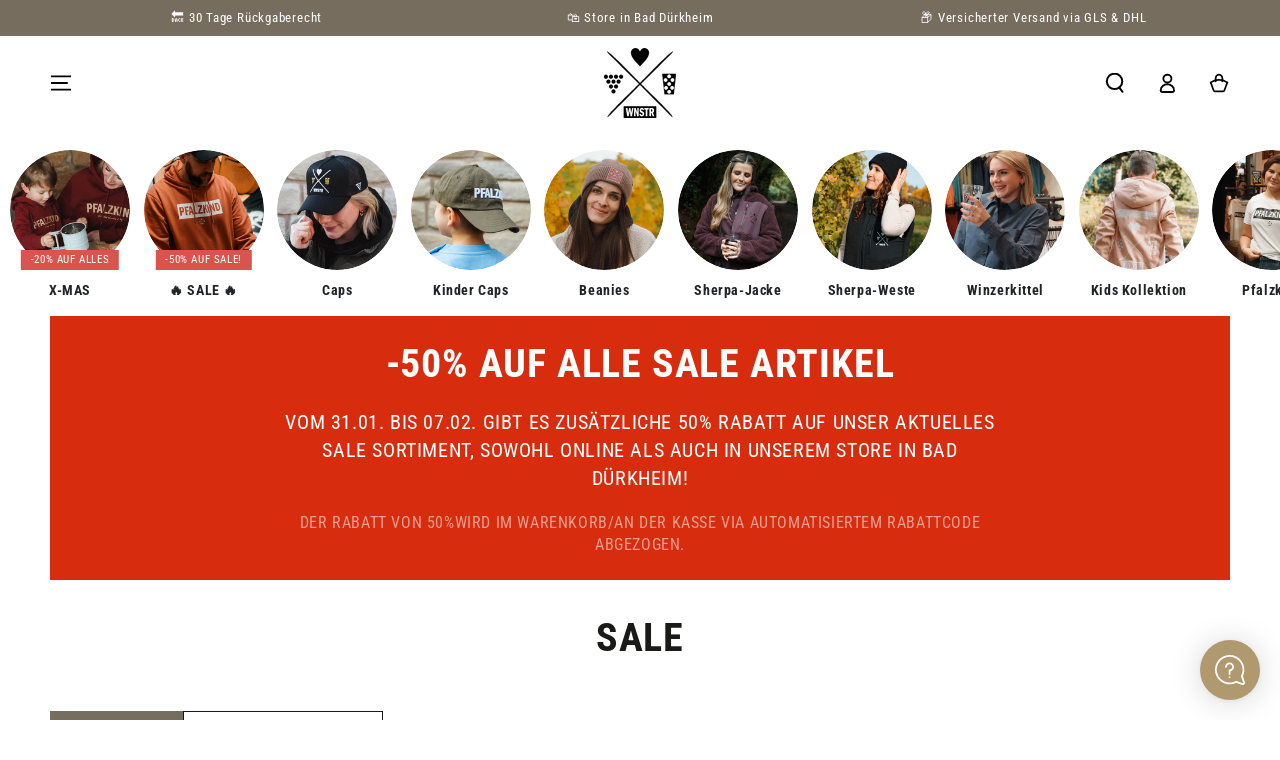

--- FILE ---
content_type: text/html; charset=utf-8
request_url: https://www.wnstr.de/collections/sale
body_size: 71647
content:
<!doctype html>
<html class="no-js" lang="de">
  <head>

	<script async crossorigin fetchpriority="high" src="/cdn/shopifycloud/importmap-polyfill/es-modules-shim.2.4.0.js"></script>
<script id="pandectes-rules">
   /* PANDECTES-GDPR: DO NOT MODIFY AUTO GENERATED CODE OF THIS SCRIPT */
   
   window.PandectesSettings = {"store":{"id":4824301656,"plan":"premium","theme":"WNSTR/feature/image-usp-bar","primaryLocale":"de","adminMode":false,"headless":false,"storefrontRootDomain":"","checkoutRootDomain":"","storefrontAccessToken":""},"tsPublished":1758640159,"declaration":{"showPurpose":false,"showProvider":false,"declIntroText":"Wir verwenden Cookies, um die Funktionalität der Website zu optimieren, die Leistung zu analysieren und Ihnen ein personalisiertes Erlebnis zu bieten. Einige Cookies sind für den ordnungsgemäßen Betrieb der Website unerlässlich. Diese Cookies können nicht deaktiviert werden. In diesem Fenster können Sie Ihre Präferenzen für Cookies verwalten.","showDateGenerated":true},"language":{"unpublished":[],"languageMode":"Single","fallbackLanguage":"de","languageDetection":"browser","languagesSupported":[]},"texts":{"managed":{"headerText":{"de":"Wir respektieren deine Privatsphäre"},"consentText":{"de":"Wir verwenden Cookies und ähnliche Technologien, auch von Drittanbietern, um die ordentliche Funktionsweise der Website zu gewährleisten, die Nutzung unseres Angebotes zu analysieren und Ihnen ein bestmögliches Einkaufserlebnis bieten zu können. Weitere Informationen finden Sie in unserer Datenschutzerklärung."},"linkText":{"de":"Datenschutz"},"imprintText":{"de":"Impressum"},"googleLinkText":{"de":"Googles Datenschutzbestimmungen"},"allowButtonText":{"de":"Annehmen"},"denyButtonText":{"de":"Ablehnen"},"dismissButtonText":{"de":"Okay"},"leaveSiteButtonText":{"de":"Diese Seite verlassen"},"preferencesButtonText":{"de":"Einstellungen"},"cookiePolicyText":{"de":"Cookie-Richtlinie"},"preferencesPopupTitleText":{"de":"Einwilligungseinstellungen verwalten"},"preferencesPopupIntroText":{"de":"Wir verwenden Cookies, um die Funktionalität der Website zu optimieren, die Leistung zu analysieren und Ihnen ein personalisiertes Erlebnis zu bieten. Einige Cookies sind für den ordnungsgemäßen Betrieb der Website unerlässlich. Diese Cookies können nicht deaktiviert werden. In diesem Fenster können Sie Ihre Präferenzen für Cookies verwalten."},"preferencesPopupSaveButtonText":{"de":"Auswahl speichern"},"preferencesPopupCloseButtonText":{"de":"Schließen"},"preferencesPopupAcceptAllButtonText":{"de":"Alles Akzeptieren"},"preferencesPopupRejectAllButtonText":{"de":"Alles ablehnen"},"cookiesDetailsText":{"de":"Cookie-Details"},"preferencesPopupAlwaysAllowedText":{"de":"Immer erlaubt"},"accessSectionParagraphText":{"de":"Sie haben das Recht, jederzeit auf Ihre Daten zuzugreifen."},"accessSectionTitleText":{"de":"Datenübertragbarkeit"},"accessSectionAccountInfoActionText":{"de":"persönliche Daten"},"accessSectionDownloadReportActionText":{"de":"Alle Daten anfordern"},"accessSectionGDPRRequestsActionText":{"de":"Anfragen betroffener Personen"},"accessSectionOrdersRecordsActionText":{"de":"Aufträge"},"rectificationSectionParagraphText":{"de":"Sie haben das Recht, die Aktualisierung Ihrer Daten zu verlangen, wann immer Sie dies für angemessen halten."},"rectificationSectionTitleText":{"de":"Datenberichtigung"},"rectificationCommentPlaceholder":{"de":"Beschreiben Sie, was Sie aktualisieren möchten"},"rectificationCommentValidationError":{"de":"Kommentar ist erforderlich"},"rectificationSectionEditAccountActionText":{"de":"Aktualisierung anfordern"},"erasureSectionTitleText":{"de":"Recht auf Löschung"},"erasureSectionParagraphText":{"de":"Sie haben das Recht, die Löschung aller Ihrer Daten zu verlangen. Danach können Sie nicht mehr auf Ihr Konto zugreifen."},"erasureSectionRequestDeletionActionText":{"de":"Löschung personenbezogener Daten anfordern"},"consentDate":{"de":"Zustimmungsdatum"},"consentId":{"de":"Einwilligungs-ID"},"consentSectionChangeConsentActionText":{"de":"Einwilligungspräferenz ändern"},"consentSectionConsentedText":{"de":"Sie haben der Cookie-Richtlinie dieser Website zugestimmt am"},"consentSectionNoConsentText":{"de":"Sie haben der Cookie-Richtlinie dieser Website nicht zugestimmt."},"consentSectionTitleText":{"de":"Ihre Cookie-Einwilligung"},"consentStatus":{"de":"Einwilligungspräferenz"},"confirmationFailureMessage":{"de":"Ihre Anfrage wurde nicht bestätigt. Bitte versuchen Sie es erneut und wenn das Problem weiterhin besteht, wenden Sie sich an den Ladenbesitzer, um Hilfe zu erhalten"},"confirmationFailureTitle":{"de":"Ein Problem ist aufgetreten"},"confirmationSuccessMessage":{"de":"Wir werden uns in Kürze zu Ihrem Anliegen bei Ihnen melden."},"confirmationSuccessTitle":{"de":"Ihre Anfrage wurde bestätigt"},"guestsSupportEmailFailureMessage":{"de":"Ihre Anfrage wurde nicht übermittelt. Bitte versuchen Sie es erneut und wenn das Problem weiterhin besteht, wenden Sie sich an den Shop-Inhaber, um Hilfe zu erhalten."},"guestsSupportEmailFailureTitle":{"de":"Ein Problem ist aufgetreten"},"guestsSupportEmailPlaceholder":{"de":"E-Mail-Addresse"},"guestsSupportEmailSuccessMessage":{"de":"Wenn Sie als Kunde dieses Shops registriert sind, erhalten Sie in Kürze eine E-Mail mit Anweisungen zum weiteren Vorgehen."},"guestsSupportEmailSuccessTitle":{"de":"Vielen Dank für die Anfrage"},"guestsSupportEmailValidationError":{"de":"Email ist ungültig"},"guestsSupportInfoText":{"de":"Bitte loggen Sie sich mit Ihrem Kundenkonto ein, um fortzufahren."},"submitButton":{"de":"einreichen"},"submittingButton":{"de":"Senden..."},"cancelButton":{"de":"Abbrechen"},"declIntroText":{"de":"Wir verwenden Cookies, um die Funktionalität der Website zu optimieren, die Leistung zu analysieren und Ihnen ein personalisiertes Erlebnis zu bieten. Einige Cookies sind für den ordnungsgemäßen Betrieb der Website unerlässlich. Diese Cookies können nicht deaktiviert werden. In diesem Fenster können Sie Ihre Präferenzen für Cookies verwalten."},"declName":{"de":"Name"},"declPurpose":{"de":"Zweck"},"declType":{"de":"Typ"},"declRetention":{"de":"Speicherdauer"},"declProvider":{"de":"Anbieter"},"declFirstParty":{"de":"Erstanbieter"},"declThirdParty":{"de":"Drittanbieter"},"declSeconds":{"de":"Sekunden"},"declMinutes":{"de":"Minuten"},"declHours":{"de":"Std."},"declDays":{"de":"Tage"},"declWeeks":{"de":"Woche(n)"},"declMonths":{"de":"Monate"},"declYears":{"de":"Jahre"},"declSession":{"de":"Sitzung"},"declDomain":{"de":"Domain"},"declPath":{"de":"Weg"}},"categories":{"strictlyNecessaryCookiesTitleText":{"de":"Unbedingt erforderlich"},"strictlyNecessaryCookiesDescriptionText":{"de":"Diese Cookies sind unerlässlich, damit Sie sich auf der Website bewegen und ihre Funktionen nutzen können, z. B. den Zugriff auf sichere Bereiche der Website. Ohne diese Cookies kann die Website nicht richtig funktionieren."},"functionalityCookiesTitleText":{"de":"Funktionale Cookies"},"functionalityCookiesDescriptionText":{"de":"Diese Cookies ermöglichen es der Website, verbesserte Funktionalität und Personalisierung bereitzustellen. Sie können von uns oder von Drittanbietern gesetzt werden, deren Dienste wir auf unseren Seiten hinzugefügt haben. Wenn Sie diese Cookies nicht zulassen, funktionieren einige oder alle dieser Dienste möglicherweise nicht richtig."},"performanceCookiesTitleText":{"de":"Performance-Cookies"},"performanceCookiesDescriptionText":{"de":"Diese Cookies ermöglichen es uns, die Leistung unserer Website zu überwachen und zu verbessern. Sie ermöglichen es uns beispielsweise, Besuche zu zählen, Verkehrsquellen zu identifizieren und zu sehen, welche Teile der Website am beliebtesten sind."},"targetingCookiesTitleText":{"de":"Targeting-Cookies"},"targetingCookiesDescriptionText":{"de":"Diese Cookies können von unseren Werbepartnern über unsere Website gesetzt werden. Sie können von diesen Unternehmen verwendet werden, um ein Profil Ihrer Interessen zu erstellen und Ihnen relevante Werbung auf anderen Websites anzuzeigen. Sie speichern keine direkten personenbezogenen Daten, sondern basieren auf der eindeutigen Identifizierung Ihres Browsers und Ihres Internetgeräts. Wenn Sie diese Cookies nicht zulassen, erleben Sie weniger zielgerichtete Werbung."},"unclassifiedCookiesTitleText":{"de":"Unklassifizierte Cookies"},"unclassifiedCookiesDescriptionText":{"de":"Unklassifizierte Cookies sind Cookies, die wir gerade zusammen mit den Anbietern einzelner Cookies klassifizieren."}},"auto":{}},"library":{"previewMode":false,"fadeInTimeout":0,"defaultBlocked":7,"showLink":true,"showImprintLink":true,"showGoogleLink":false,"enabled":true,"cookie":{"expiryDays":365,"secure":true,"domain":""},"dismissOnScroll":false,"dismissOnWindowClick":false,"dismissOnTimeout":false,"palette":{"popup":{"background":"#FFFFFF","backgroundForCalculations":{"a":1,"b":255,"g":255,"r":255},"text":"#000000"},"button":{"background":"#000000","backgroundForCalculations":{"a":1,"b":0,"g":0,"r":0},"text":"#FFFFFF","textForCalculation":{"a":1,"b":255,"g":255,"r":255},"border":"transparent"}},"content":{"href":"https://www.wnstr.de/pages/datenschutzerklarung","imprintHref":"https://www.wnstr.de/pages/impressum","close":"&#10005;","target":"","logo":"<img class=\"cc-banner-logo\" style=\"max-height: 40px;\" src=\"https://cdn.shopify.com/s/files/1/0048/2430/1656/t/31/assets/pandectes-logo.png?v=1758527676\" alt=\"Cookie banner\" />"},"window":"<div role=\"dialog\" aria-labelledby=\"cookieconsent:head\" aria-describedby=\"cookieconsent:desc\" id=\"pandectes-banner\" class=\"cc-window-wrapper cc-overlay-wrapper\"><div class=\"pd-cookie-banner-window cc-window {{classes}}\"><!--googleoff: all-->{{children}}<!--googleon: all--></div></div>","compliance":{"custom":"<div class=\"cc-compliance cc-highlight\">{{preferences}}{{deny}}{{allow}}</div>"},"type":"custom","layouts":{"basic":"{{logo}}{{header}}{{messagelink}}{{compliance}}{{close}}"},"position":"overlay","theme":"block","revokable":false,"animateRevokable":false,"revokableReset":false,"revokableLogoUrl":"https://cdn.shopify.com/s/files/1/0048/2430/1656/t/31/assets/pandectes-reopen-logo.png?v=1758527677","revokablePlacement":"bottom-left","revokableMarginHorizontal":15,"revokableMarginVertical":15,"static":false,"autoAttach":true,"hasTransition":true,"blacklistPage":[""],"elements":{"close":"<button aria-label=\"Schließen\" type=\"button\" class=\"cc-close\">{{close}}</button>","dismiss":"<button type=\"button\" class=\"cc-btn cc-btn-decision cc-dismiss\">{{dismiss}}</button>","allow":"<button type=\"button\" class=\"cc-btn cc-btn-decision cc-allow\">{{allow}}</button>","deny":"<button type=\"button\" class=\"cc-btn cc-btn-decision cc-deny\">{{deny}}</button>","preferences":"<button type=\"button\" class=\"cc-btn cc-settings\" onclick=\"Pandectes.fn.openPreferences()\">{{preferences}}</button>"}},"geolocation":{"auOnly":false,"brOnly":false,"caOnly":false,"chOnly":false,"euOnly":false,"jpOnly":false,"nzOnly":false,"thOnly":false,"zaOnly":false,"canadaOnly":false,"canadaLaw25":false,"canadaPipeda":false,"globalVisibility":true},"dsr":{"guestsSupport":false,"accessSectionDownloadReportAuto":false},"banner":{"resetTs":1727274554,"extraCss":"        .cc-banner-logo {max-width: 28em!important;}    @media(min-width: 768px) {.cc-window.cc-floating{max-width: 28em!important;width: 28em!important;}}    .cc-message, .pd-cookie-banner-window .cc-header, .cc-logo {text-align: center}    .cc-window-wrapper{z-index: 2147483647;-webkit-transition: opacity 1s ease;  transition: opacity 1s ease;}    .cc-window{z-index: 2147483647;font-size: 15px!important;font-family: inherit;}    .pd-cookie-banner-window .cc-header{font-size: 15px!important;font-family: inherit;}    .pd-cp-ui{font-family: inherit; background-color: #FFFFFF;color:#000000;}    button.pd-cp-btn, a.pd-cp-btn{background-color:#000000;color:#FFFFFF!important;}    input + .pd-cp-preferences-slider{background-color: rgba(0, 0, 0, 0.3)}    .pd-cp-scrolling-section::-webkit-scrollbar{background-color: rgba(0, 0, 0, 0.3)}    input:checked + .pd-cp-preferences-slider{background-color: rgba(0, 0, 0, 1)}    .pd-cp-scrolling-section::-webkit-scrollbar-thumb {background-color: rgba(0, 0, 0, 1)}    .pd-cp-ui-close{color:#000000;}    .pd-cp-preferences-slider:before{background-color: #FFFFFF}    .pd-cp-title:before {border-color: #000000!important}    .pd-cp-preferences-slider{background-color:#000000}    .pd-cp-toggle{color:#000000!important}    @media(max-width:699px) {.pd-cp-ui-close-top svg {fill: #000000}}    .pd-cp-toggle:hover,.pd-cp-toggle:visited,.pd-cp-toggle:active{color:#000000!important}    .pd-cookie-banner-window {box-shadow: 0 0 18px rgb(0 0 0 / 20%);}  ","customJavascript":{"useButtons":true},"showPoweredBy":false,"logoHeight":40,"revokableTrigger":false,"hybridStrict":false,"cookiesBlockedByDefault":"7","isActive":true,"implicitSavePreferences":true,"cookieIcon":true,"blockBots":false,"showCookiesDetails":true,"hasTransition":true,"blockingPage":false,"showOnlyLandingPage":false,"leaveSiteUrl":"https://www.google.com","linkRespectStoreLang":false},"cookies":{"0":[{"name":"keep_alive","type":"http","domain":"www.wnstr.de","path":"/","provider":"Shopify","firstParty":true,"retention":"30 minute(s)","session":false,"expires":30,"unit":"declMinutes","purpose":{"de":"Wird im Zusammenhang mit der Käuferlokalisierung verwendet."}},{"name":"secure_customer_sig","type":"http","domain":"www.wnstr.de","path":"/","provider":"Shopify","firstParty":true,"retention":"1 year(s)","session":false,"expires":1,"unit":"declYears","purpose":{"de":"Wird im Zusammenhang mit dem Kundenlogin verwendet."}},{"name":"localization","type":"http","domain":"www.wnstr.de","path":"/","provider":"Shopify","firstParty":true,"retention":"1 year(s)","session":false,"expires":1,"unit":"declYears","purpose":{"de":"Lokalisierung von Shopify-Shops"}},{"name":"cart_currency","type":"http","domain":"www.wnstr.de","path":"/","provider":"Shopify","firstParty":true,"retention":"2 ","session":false,"expires":2,"unit":"declSession","purpose":{"de":"Das Cookie ist für die sichere Checkout- und Zahlungsfunktion auf der Website erforderlich. Diese Funktion wird von shopify.com bereitgestellt."}},{"name":"_shopify_essential","type":"http","domain":"www.wnstr.de","path":"/","provider":"Shopify","firstParty":true,"retention":"1 year(s)","session":false,"expires":1,"unit":"declYears","purpose":{"de":"Wird auf der Kontenseite verwendet."}},{"name":"_cmp_a","type":"http","domain":".wnstr.de","path":"/","provider":"Shopify","firstParty":false,"retention":"1 day(s)","session":false,"expires":1,"unit":"declDays","purpose":{"de":"Wird zum Verwalten der Datenschutzeinstellungen des Kunden verwendet."}},{"name":"_tracking_consent","type":"http","domain":".wnstr.de","path":"/","provider":"Shopify","firstParty":false,"retention":"1 year(s)","session":false,"expires":1,"unit":"declYears","purpose":{"de":"Tracking-Einstellungen."}}],"1":[],"2":[{"name":"_boomr_clss","type":"html_local","domain":"https://www.wnstr.de","path":"/","provider":"Shopify","firstParty":true,"retention":"Local Storage","session":false,"expires":1,"unit":"declYears","purpose":{"de":"Wird zur Überwachung und Optimierung der Leistung von Shopify-Shops verwendet."}}],"4":[],"8":[{"name":"beyours:test","type":"html_local","domain":"https://www.wnstr.de","path":"/","provider":"Unknown","firstParty":true,"retention":"Local Storage","session":false,"expires":1,"unit":"declYears","purpose":{"de":""}},{"name":"smile_shopify_data","type":"html_local","domain":"https://www.wnstr.de","path":"/","provider":"Unknown","firstParty":true,"retention":"Local Storage","session":false,"expires":1,"unit":"declYears","purpose":{"de":""}},{"name":"session-storage-test","type":"html_session","domain":"https://www.wnstr.de","path":"/","provider":"Unknown","firstParty":true,"retention":"Session","session":true,"expires":1,"unit":"declYears","purpose":{"de":""}}]},"blocker":{"isActive":false,"googleConsentMode":{"id":"","analyticsId":"","adwordsId":"","isActive":false,"adStorageCategory":4,"analyticsStorageCategory":2,"personalizationStorageCategory":1,"functionalityStorageCategory":1,"customEvent":false,"securityStorageCategory":0,"redactData":false,"urlPassthrough":false,"dataLayerProperty":"dataLayer","waitForUpdate":0,"useNativeChannel":false},"facebookPixel":{"id":"","isActive":false,"ldu":false},"microsoft":{"isActive":false,"uetTags":""},"rakuten":{"isActive":false,"cmp":false,"ccpa":false},"klaviyoIsActive":false,"gpcIsActive":false,"clarity":{},"defaultBlocked":7,"patterns":{"whiteList":[],"blackList":{"1":[],"2":[],"4":[],"8":[]},"iframesWhiteList":[],"iframesBlackList":{"1":[],"2":[],"4":[],"8":[]},"beaconsWhiteList":[],"beaconsBlackList":{"1":[],"2":[],"4":[],"8":[]}}}}
   
   !function(){"use strict";window.PandectesRules=window.PandectesRules||{},window.PandectesRules.manualBlacklist={1:[],2:[],4:[]},window.PandectesRules.blacklistedIFrames={1:[],2:[],4:[]},window.PandectesRules.blacklistedCss={1:[],2:[],4:[]},window.PandectesRules.blacklistedBeacons={1:[],2:[],4:[]};const e="javascript/blocked",t=["US-CA","US-VA","US-CT","US-UT","US-CO","US-MT","US-TX","US-OR","US-IA","US-NE","US-NH","US-DE","US-NJ","US-TN","US-MN"],n=["AT","BE","BG","HR","CY","CZ","DK","EE","FI","FR","DE","GR","HU","IE","IT","LV","LT","LU","MT","NL","PL","PT","RO","SK","SI","ES","SE","GB","LI","NO","IS"];function a(e){return new RegExp(e.replace(/[/\\.+?$()]/g,"\\$&").replace("*","(.*)"))}const o=(e,t="log")=>{new URLSearchParams(window.location.search).get("log")&&console[t](`PandectesRules: ${e}`)};function s(e){const t=document.createElement("script");t.async=!0,t.src=e,document.head.appendChild(t)}const r=window.PandectesRulesSettings||window.PandectesSettings,i=function(){if(void 0!==window.dataLayer&&Array.isArray(window.dataLayer)){if(window.dataLayer.some((e=>"pandectes_full_scan"===e.event)))return!0}return!1}(),c=((e="_pandectes_gdpr")=>{const t=("; "+document.cookie).split("; "+e+"=");let n;if(t.length<2)n={};else{const e=t.pop().split(";");n=window.atob(e.shift())}const a=(e=>{try{return JSON.parse(e)}catch(e){return!1}})(n);return!1!==a?a:n})(),{banner:{isActive:l},blocker:{defaultBlocked:d,patterns:u}}=r,g=c&&null!==c.preferences&&void 0!==c.preferences?c.preferences:null,p=i?0:l?null===g?d:g:0,f={1:!(1&p),2:!(2&p),4:!(4&p)},{blackList:h,whiteList:w,iframesBlackList:y,iframesWhiteList:m,beaconsBlackList:b,beaconsWhiteList:k}=u,_={blackList:[],whiteList:[],iframesBlackList:{1:[],2:[],4:[],8:[]},iframesWhiteList:[],beaconsBlackList:{1:[],2:[],4:[],8:[]},beaconsWhiteList:[]};[1,2,4].map((e=>{f[e]||(_.blackList.push(...h[e].length?h[e].map(a):[]),_.iframesBlackList[e]=y[e].length?y[e].map(a):[],_.beaconsBlackList[e]=b[e].length?b[e].map(a):[])})),_.whiteList=w.length?w.map(a):[],_.iframesWhiteList=m.length?m.map(a):[],_.beaconsWhiteList=k.length?k.map(a):[];const S={scripts:[],iframes:{1:[],2:[],4:[]},beacons:{1:[],2:[],4:[]},css:{1:[],2:[],4:[]}},L=(t,n)=>t&&(!n||n!==e)&&(!_.blackList||_.blackList.some((e=>e.test(t))))&&(!_.whiteList||_.whiteList.every((e=>!e.test(t)))),v=(e,t)=>{const n=_.iframesBlackList[t],a=_.iframesWhiteList;return e&&(!n||n.some((t=>t.test(e))))&&(!a||a.every((t=>!t.test(e))))},C=(e,t)=>{const n=_.beaconsBlackList[t],a=_.beaconsWhiteList;return e&&(!n||n.some((t=>t.test(e))))&&(!a||a.every((t=>!t.test(e))))},A=new MutationObserver((e=>{for(let t=0;t<e.length;t++){const{addedNodes:n}=e[t];for(let e=0;e<n.length;e++){const t=n[e],a=t.dataset&&t.dataset.cookiecategory;if(1===t.nodeType&&"LINK"===t.tagName){const e=t.dataset&&t.dataset.href;if(e&&a)switch(a){case"functionality":case"C0001":S.css[1].push(e);break;case"performance":case"C0002":S.css[2].push(e);break;case"targeting":case"C0003":S.css[4].push(e)}}}}}));var $=new MutationObserver((t=>{for(let n=0;n<t.length;n++){const{addedNodes:a}=t[n];for(let t=0;t<a.length;t++){const n=a[t],s=n.src||n.dataset&&n.dataset.src,r=n.dataset&&n.dataset.cookiecategory;if(1===n.nodeType&&"IFRAME"===n.tagName){if(s){let e=!1;v(s,1)||"functionality"===r||"C0001"===r?(e=!0,S.iframes[1].push(s)):v(s,2)||"performance"===r||"C0002"===r?(e=!0,S.iframes[2].push(s)):(v(s,4)||"targeting"===r||"C0003"===r)&&(e=!0,S.iframes[4].push(s)),e&&(n.removeAttribute("src"),n.setAttribute("data-src",s))}}else if(1===n.nodeType&&"IMG"===n.tagName){if(s){let e=!1;C(s,1)?(e=!0,S.beacons[1].push(s)):C(s,2)?(e=!0,S.beacons[2].push(s)):C(s,4)&&(e=!0,S.beacons[4].push(s)),e&&(n.removeAttribute("src"),n.setAttribute("data-src",s))}}else if(1===n.nodeType&&"SCRIPT"===n.tagName){const t=n.type;let a=!1;if(L(s,t)?(o(`rule blocked: ${s}`),a=!0):s&&r?o(`manually blocked @ ${r}: ${s}`):r&&o(`manually blocked @ ${r}: inline code`),a){S.scripts.push([n,t]),n.type=e;const a=function(t){n.getAttribute("type")===e&&t.preventDefault(),n.removeEventListener("beforescriptexecute",a)};n.addEventListener("beforescriptexecute",a),n.parentElement&&n.parentElement.removeChild(n)}}}}}));const P=document.createElement,E={src:Object.getOwnPropertyDescriptor(HTMLScriptElement.prototype,"src"),type:Object.getOwnPropertyDescriptor(HTMLScriptElement.prototype,"type")};window.PandectesRules.unblockCss=e=>{const t=S.css[e]||[];t.length&&o(`Unblocking CSS for ${e}`),t.forEach((e=>{const t=document.querySelector(`link[data-href^="${e}"]`);t.removeAttribute("data-href"),t.href=e})),S.css[e]=[]},window.PandectesRules.unblockIFrames=e=>{const t=S.iframes[e]||[];t.length&&o(`Unblocking IFrames for ${e}`),_.iframesBlackList[e]=[],t.forEach((e=>{const t=document.querySelector(`iframe[data-src^="${e}"]`);t.removeAttribute("data-src"),t.src=e})),S.iframes[e]=[]},window.PandectesRules.unblockBeacons=e=>{const t=S.beacons[e]||[];t.length&&o(`Unblocking Beacons for ${e}`),_.beaconsBlackList[e]=[],t.forEach((e=>{const t=document.querySelector(`img[data-src^="${e}"]`);t.removeAttribute("data-src"),t.src=e})),S.beacons[e]=[]},window.PandectesRules.unblockInlineScripts=function(e){const t=1===e?"functionality":2===e?"performance":"targeting",n=document.querySelectorAll(`script[type="javascript/blocked"][data-cookiecategory="${t}"]`);o(`unblockInlineScripts: ${n.length} in ${t}`),n.forEach((function(e){const t=document.createElement("script");t.type="text/javascript",e.hasAttribute("src")?t.src=e.getAttribute("src"):t.textContent=e.textContent,document.head.appendChild(t),e.parentNode.removeChild(e)}))},window.PandectesRules.unblockInlineCss=function(e){const t=1===e?"functionality":2===e?"performance":"targeting",n=document.querySelectorAll(`link[data-cookiecategory="${t}"]`);o(`unblockInlineCss: ${n.length} in ${t}`),n.forEach((function(e){e.href=e.getAttribute("data-href")}))},window.PandectesRules.unblock=function(e){e.length<1?(_.blackList=[],_.whiteList=[],_.iframesBlackList=[],_.iframesWhiteList=[]):(_.blackList&&(_.blackList=_.blackList.filter((t=>e.every((e=>"string"==typeof e?!t.test(e):e instanceof RegExp?t.toString()!==e.toString():void 0))))),_.whiteList&&(_.whiteList=[..._.whiteList,...e.map((e=>{if("string"==typeof e){const t=".*"+a(e)+".*";if(_.whiteList.every((e=>e.toString()!==t.toString())))return new RegExp(t)}else if(e instanceof RegExp&&_.whiteList.every((t=>t.toString()!==e.toString())))return e;return null})).filter(Boolean)]));let t=0;[...S.scripts].forEach((([e,n],a)=>{if(function(e){const t=e.getAttribute("src");return _.blackList&&_.blackList.every((e=>!e.test(t)))||_.whiteList&&_.whiteList.some((e=>e.test(t)))}(e)){const o=document.createElement("script");for(let t=0;t<e.attributes.length;t++){let n=e.attributes[t];"src"!==n.name&&"type"!==n.name&&o.setAttribute(n.name,e.attributes[t].value)}o.setAttribute("src",e.src),o.setAttribute("type",n||"application/javascript"),document.head.appendChild(o),S.scripts.splice(a-t,1),t++}})),0==_.blackList.length&&0===_.iframesBlackList[1].length&&0===_.iframesBlackList[2].length&&0===_.iframesBlackList[4].length&&0===_.beaconsBlackList[1].length&&0===_.beaconsBlackList[2].length&&0===_.beaconsBlackList[4].length&&(o("Disconnecting observers"),$.disconnect(),A.disconnect())};const{store:{adminMode:B,headless:T,storefrontRootDomain:R,checkoutRootDomain:I,storefrontAccessToken:O},banner:{isActive:N},blocker:U}=r,{defaultBlocked:D}=U;N&&function(e){if(window.Shopify&&window.Shopify.customerPrivacy)return void e();let t=null;window.Shopify&&window.Shopify.loadFeatures&&window.Shopify.trackingConsent?e():t=setInterval((()=>{window.Shopify&&window.Shopify.loadFeatures&&(clearInterval(t),window.Shopify.loadFeatures([{name:"consent-tracking-api",version:"0.1"}],(t=>{t?o("Shopify.customerPrivacy API - failed to load"):(o(`shouldShowBanner() -> ${window.Shopify.trackingConsent.shouldShowBanner()} | saleOfDataRegion() -> ${window.Shopify.trackingConsent.saleOfDataRegion()}`),e())})))}),10)}((()=>{!function(){const e=window.Shopify.trackingConsent;if(!1!==e.shouldShowBanner()||null!==g||7!==D)try{const t=B&&!(window.Shopify&&window.Shopify.AdminBarInjector);let n={preferences:!(1&p)||i||t,analytics:!(2&p)||i||t,marketing:!(4&p)||i||t};T&&(n.headlessStorefront=!0,n.storefrontRootDomain=R?.length?R:window.location.hostname,n.checkoutRootDomain=I?.length?I:`checkout.${window.location.hostname}`,n.storefrontAccessToken=O?.length?O:""),e.firstPartyMarketingAllowed()===n.marketing&&e.analyticsProcessingAllowed()===n.analytics&&e.preferencesProcessingAllowed()===n.preferences||e.setTrackingConsent(n,(function(e){e&&e.error?o("Shopify.customerPrivacy API - failed to setTrackingConsent"):o(`setTrackingConsent(${JSON.stringify(n)})`)}))}catch(e){o("Shopify.customerPrivacy API - exception")}}(),function(){if(T){const e=window.Shopify.trackingConsent,t=e.currentVisitorConsent();if(navigator.globalPrivacyControl&&""===t.sale_of_data){const t={sale_of_data:!1,headlessStorefront:!0};t.storefrontRootDomain=R?.length?R:window.location.hostname,t.checkoutRootDomain=I?.length?I:`checkout.${window.location.hostname}`,t.storefrontAccessToken=O?.length?O:"",e.setTrackingConsent(t,(function(e){e&&e.error?o(`Shopify.customerPrivacy API - failed to setTrackingConsent({${JSON.stringify(t)})`):o(`setTrackingConsent(${JSON.stringify(t)})`)}))}}}()}));const M="[Pandectes :: Google Consent Mode debug]:";function z(...e){const t=e[0],n=e[1],a=e[2];if("consent"!==t)return"config"===t?"config":void 0;const{ad_storage:o,ad_user_data:s,ad_personalization:r,functionality_storage:i,analytics_storage:c,personalization_storage:l,security_storage:d}=a,u={Command:t,Mode:n,ad_storage:o,ad_user_data:s,ad_personalization:r,functionality_storage:i,analytics_storage:c,personalization_storage:l,security_storage:d};return console.table(u),"default"===n&&("denied"===o&&"denied"===s&&"denied"===r&&"denied"===i&&"denied"===c&&"denied"===l||console.warn(`${M} all types in a "default" command should be set to "denied" except for security_storage that should be set to "granted"`)),n}let j=!1,x=!1;function q(e){e&&("default"===e?(j=!0,x&&console.warn(`${M} "default" command was sent but there was already an "update" command before it.`)):"update"===e?(x=!0,j||console.warn(`${M} "update" command was sent but there was no "default" command before it.`)):"config"===e&&(j||console.warn(`${M} a tag read consent state before a "default" command was sent.`)))}const{banner:{isActive:F,hybridStrict:W},geolocation:{caOnly:H=!1,euOnly:G=!1,brOnly:J=!1,jpOnly:V=!1,thOnly:K=!1,chOnly:Z=!1,zaOnly:Y=!1,canadaOnly:X=!1,globalVisibility:Q=!0},blocker:{defaultBlocked:ee=7,googleConsentMode:{isActive:te,onlyGtm:ne=!1,customEvent:ae,id:oe="",analyticsId:se="",adwordsId:re="",redactData:ie,urlPassthrough:ce,adStorageCategory:le,analyticsStorageCategory:de,functionalityStorageCategory:ue,personalizationStorageCategory:ge,securityStorageCategory:pe,dataLayerProperty:fe="dataLayer",waitForUpdate:he=0,useNativeChannel:we=!1,debugMode:ye=!1}}}=r;function me(){window[fe].push(arguments)}window[fe]=window[fe]||[];const be={hasInitialized:!1,useNativeChannel:!1,ads_data_redaction:!1,url_passthrough:!1,data_layer_property:"dataLayer",storage:{ad_storage:"granted",ad_user_data:"granted",ad_personalization:"granted",analytics_storage:"granted",functionality_storage:"granted",personalization_storage:"granted",security_storage:"granted"}};if(F&&te){ye&&(ke=fe||"dataLayer",window[ke].forEach((e=>{q(z(...e))})),window[ke].push=function(...e){return q(z(...e[0])),Array.prototype.push.apply(this,e)});const e=0===(ee&le)?"granted":"denied",a=0===(ee&de)?"granted":"denied",o=0===(ee&ue)?"granted":"denied",r=0===(ee&ge)?"granted":"denied",i=0===(ee&pe)?"granted":"denied";be.hasInitialized=!0,be.useNativeChannel=we,be.url_passthrough=ce,be.ads_data_redaction="denied"===e&&ie,be.storage.ad_storage=e,be.storage.ad_user_data=e,be.storage.ad_personalization=e,be.storage.analytics_storage=a,be.storage.functionality_storage=o,be.storage.personalization_storage=r,be.storage.security_storage=i,be.data_layer_property=fe||"dataLayer",me("set","developer_id.dMTZkMj",!0),be.ads_data_redaction&&me("set","ads_data_redaction",be.ads_data_redaction),be.url_passthrough&&me("set","url_passthrough",be.url_passthrough),function(){const e=p!==ee?{wait_for_update:he||500}:he?{wait_for_update:he}:{};Q&&!W?me("consent","default",{...be.storage,...e}):(me("consent","default",{...be.storage,...e,region:[...G||W?n:[],...H&&!W?t:[],...J&&!W?["BR"]:[],...V&&!W?["JP"]:[],...!1===X||W?[]:["CA"],...K&&!W?["TH"]:[],...Z&&!W?["CH"]:[],...Y&&!W?["ZA"]:[]]}),me("consent","default",{ad_storage:"granted",ad_user_data:"granted",ad_personalization:"granted",analytics_storage:"granted",functionality_storage:"granted",personalization_storage:"granted",security_storage:"granted",...e}));if(null!==g){const e=0===(p&le)?"granted":"denied",t=0===(p&de)?"granted":"denied",n=0===(p&ue)?"granted":"denied",a=0===(p&ge)?"granted":"denied",o=0===(p&pe)?"granted":"denied";be.storage.ad_storage=e,be.storage.ad_user_data=e,be.storage.ad_personalization=e,be.storage.analytics_storage=t,be.storage.functionality_storage=n,be.storage.personalization_storage=a,be.storage.security_storage=o,me("consent","update",be.storage)}me("js",new Date);const a="https://www.googletagmanager.com";if(oe.length){const e=oe.split(",");window[be.data_layer_property].push({"gtm.start":(new Date).getTime(),event:"gtm.js"});for(let t=0;t<e.length;t++){const n="dataLayer"!==be.data_layer_property?`&l=${be.data_layer_property}`:"";s(`${a}/gtm.js?id=${e[t].trim()}${n}`)}}if(se.length){const e=se.split(",");for(let t=0;t<e.length;t++){const n=e[t].trim();n.length&&(s(`${a}/gtag/js?id=${n}`),me("config",n,{send_page_view:!1}))}}if(re.length){const e=re.split(",");for(let t=0;t<e.length;t++){const n=e[t].trim();n.length&&(s(`${a}/gtag/js?id=${n}`),me("config",n,{allow_enhanced_conversions:!0}))}}}()}else if(ne){const e="https://www.googletagmanager.com";if(oe.length){const t=oe.split(",");for(let n=0;n<t.length;n++){const a="dataLayer"!==be.data_layer_property?`&l=${be.data_layer_property}`:"";s(`${e}/gtm.js?id=${t[n].trim()}${a}`)}}}var ke;const{blocker:{klaviyoIsActive:_e,googleConsentMode:{adStorageCategory:Se}}}=r;_e&&window.addEventListener("PandectesEvent_OnConsent",(function(e){const{preferences:t}=e.detail;if(null!=t){const e=0===(t&Se)?"granted":"denied";void 0!==window.klaviyo&&window.klaviyo.isIdentified()&&window.klaviyo.push(["identify",{ad_personalization:e,ad_user_data:e}])}}));const{banner:{revokableTrigger:Le}}=r;Le&&(window.onload=async()=>{for await(let e of((e,t=1e3,n=1e4)=>{const a=new WeakMap;return{async*[Symbol.asyncIterator](){const o=Date.now();for(;Date.now()-o<n;){const n=document.querySelectorAll(e);for(const e of n)a.has(e)||(a.set(e,!0),yield e);await new Promise((e=>setTimeout(e,t)))}}}})('a[href*="#reopenBanner"]'))e.onclick=e=>{e.preventDefault(),window.Pandectes.fn.revokeConsent()}});const{banner:{isActive:ve},blocker:{defaultBlocked:Ce=7,microsoft:{isActive:Ae,uetTags:$e,dataLayerProperty:Pe="uetq"},clarity:{isActive:Ee,id:Be}}}=r,Te={hasInitialized:!1,data_layer_property:"uetq",storage:{ad_storage:"granted"}};if(ve&&Ae){if(function(e,t,n){const a=new Date;a.setTime(a.getTime()+24*n*60*60*1e3);const o="expires="+a.toUTCString();document.cookie=`${e}=${t}; ${o}; path=/; secure; samesite=strict`}("_uetmsdns","0",365),$e.length){const e=$e.split(",");for(let t=0;t<e.length;t++)e[t].trim().length&&ze(e[t])}const e=4&Ce?"denied":"granted";if(Te.hasInitialized=!0,Te.storage.ad_storage=e,window[Pe]=window[Pe]||[],window[Pe].push("consent","default",Te.storage),null!==g){const e=4&p?"denied":"granted";Te.storage.ad_storage=e,window[Pe].push("consent","update",Te.storage)}}var Re,Ie,Oe,Ne,Ue,De,Me;function ze(e){const t=document.createElement("script");t.type="text/javascript",t.async=!0,t.src="//bat.bing.com/bat.js",t.onload=function(){const t={ti:e,cookieFlags:"SameSite=None;Secure"};t.q=window[Pe],window[Pe]=new UET(t),window[Pe].push("pageLoad")},document.head.appendChild(t)}Ee&&ve&&(Be.length&&(Re=window,Ie=document,Ne="script",Ue=Be,Re[Oe="clarity"]=Re[Oe]||function(){(Re[Oe].q=Re[Oe].q||[]).push(arguments)},(De=Ie.createElement(Ne)).async=1,De.src="https://www.clarity.ms/tag/"+Ue,(Me=Ie.getElementsByTagName(Ne)[0]).parentNode.insertBefore(De,Me)),window.addEventListener("PandectesEvent_OnConsent",(e=>{["new","revoke"].includes(e.detail?.consentType)&&"function"==typeof window.clarity&&(2&e.detail?.preferences?window.clarity("consent",!1):window.clarity("consent"))}))),window.PandectesRules.gcm=be;const{banner:{isActive:je},blocker:{isActive:xe}}=r;o(`Prefs: ${p} | Banner: ${je?"on":"off"} | Blocker: ${xe?"on":"off"}`);const qe=null===g&&/\/checkouts\//.test(window.location.pathname);0!==p&&!1===i&&xe&&!qe&&(o("Blocker will execute"),document.createElement=function(...t){if("script"!==t[0].toLowerCase())return P.bind?P.bind(document)(...t):P;const n=P.bind(document)(...t);try{Object.defineProperties(n,{src:{...E.src,set(t){L(t,n.type)&&E.type.set.call(this,e),E.src.set.call(this,t)}},type:{...E.type,get(){const t=E.type.get.call(this);return t===e||L(this.src,t)?null:t},set(t){const a=L(n.src,n.type)?e:t;E.type.set.call(this,a)}}}),n.setAttribute=function(t,a){if("type"===t){const t=L(n.src,n.type)?e:a;E.type.set.call(n,t)}else"src"===t?(L(a,n.type)&&E.type.set.call(n,e),E.src.set.call(n,a)):HTMLScriptElement.prototype.setAttribute.call(n,t,a)}}catch(e){console.warn("Yett: unable to prevent script execution for script src ",n.src,".\n",'A likely cause would be because you are using a third-party browser extension that monkey patches the "document.createElement" function.')}return n},$.observe(document.documentElement,{childList:!0,subtree:!0}),A.observe(document.documentElement,{childList:!0,subtree:!0}))}();

</script>
	
    <meta charset="utf-8">
    <meta http-equiv="X-UA-Compatible" content="IE=edge">
    <meta name="viewport" content="width=device-width,initial-scale=1">
    <meta name="theme-color" content="">
    <link rel="canonical" href="https://www.wnstr.de/collections/sale">
    <link rel="preconnect" href="https://cdn.shopify.com" crossorigin><link rel="icon" type="image/png" href="//www.wnstr.de/cdn/shop/files/scribble-heimat-wnstr.png?crop=center&height=32&v=1723366599&width=32"><link rel="preconnect" href="https://fonts.shopifycdn.com" crossorigin><title>
      Sale - WNSTR®
</title><meta name="description" content="Sale - WNSTR®">

<meta property="og:site_name" content="WNSTR®">
<meta property="og:url" content="https://www.wnstr.de/collections/sale">
<meta property="og:title" content="Sale - WNSTR®">
<meta property="og:type" content="product.group">
<meta property="og:description" content="Sale - WNSTR®"><meta name="twitter:card" content="summary_large_image">
<meta name="twitter:title" content="Sale - WNSTR®">
<meta name="twitter:description" content="Sale - WNSTR®">


    <script type="importmap">
      {
        "imports": {
          "mdl-scrollsnap": "//www.wnstr.de/cdn/shop/t/31/assets/scrollsnap.js?v=147899007897298425641758527676"
        }
      }
    </script>


    <script src="//www.wnstr.de/cdn/shop/t/31/assets/vendor-v4.js" defer="defer"></script>
    <script src="//www.wnstr.de/cdn/shop/t/31/assets/pubsub.js?v=64530984355039965911758527677" defer="defer"></script>
    <script src="//www.wnstr.de/cdn/shop/t/31/assets/global.js?v=163507291116905448141762871562" defer="defer"></script>
    <script src="//www.wnstr.de/cdn/shop/t/31/assets/modules-basis.js?v=7117348240208911571758527674" defer="defer"></script>

    <script>window.performance && window.performance.mark && window.performance.mark('shopify.content_for_header.start');</script><meta name="google-site-verification" content="wK8iMMwVHoFqtDzJwRp-ZW7yza2v3jpwWbvjCsQt9sw">
<meta id="shopify-digital-wallet" name="shopify-digital-wallet" content="/4824301656/digital_wallets/dialog">
<meta name="shopify-checkout-api-token" content="ea5eddd3e8ca5fdaa793c37a046a7eb0">
<meta id="in-context-paypal-metadata" data-shop-id="4824301656" data-venmo-supported="false" data-environment="production" data-locale="de_DE" data-paypal-v4="true" data-currency="EUR">
<link rel="alternate" type="application/atom+xml" title="Feed" href="/collections/sale.atom" />
<link rel="alternate" type="application/json+oembed" href="https://www.wnstr.de/collections/sale.oembed">
<script async="async" src="/checkouts/internal/preloads.js?locale=de-DE"></script>
<script id="apple-pay-shop-capabilities" type="application/json">{"shopId":4824301656,"countryCode":"DE","currencyCode":"EUR","merchantCapabilities":["supports3DS"],"merchantId":"gid:\/\/shopify\/Shop\/4824301656","merchantName":"WNSTR®","requiredBillingContactFields":["postalAddress","email"],"requiredShippingContactFields":["postalAddress","email"],"shippingType":"shipping","supportedNetworks":["visa","maestro","masterCard","amex"],"total":{"type":"pending","label":"WNSTR®","amount":"1.00"},"shopifyPaymentsEnabled":true,"supportsSubscriptions":true}</script>
<script id="shopify-features" type="application/json">{"accessToken":"ea5eddd3e8ca5fdaa793c37a046a7eb0","betas":["rich-media-storefront-analytics"],"domain":"www.wnstr.de","predictiveSearch":true,"shopId":4824301656,"locale":"de"}</script>
<script>var Shopify = Shopify || {};
Shopify.shop = "wnstr.myshopify.com";
Shopify.locale = "de";
Shopify.currency = {"active":"EUR","rate":"1.0"};
Shopify.country = "DE";
Shopify.theme = {"name":"WNSTR\/feature\/image-usp-bar","id":187638022408,"schema_name":"Be Yours","schema_version":"8.3.3","theme_store_id":null,"role":"main"};
Shopify.theme.handle = "null";
Shopify.theme.style = {"id":null,"handle":null};
Shopify.cdnHost = "www.wnstr.de/cdn";
Shopify.routes = Shopify.routes || {};
Shopify.routes.root = "/";</script>
<script type="module">!function(o){(o.Shopify=o.Shopify||{}).modules=!0}(window);</script>
<script>!function(o){function n(){var o=[];function n(){o.push(Array.prototype.slice.apply(arguments))}return n.q=o,n}var t=o.Shopify=o.Shopify||{};t.loadFeatures=n(),t.autoloadFeatures=n()}(window);</script>
<script id="shop-js-analytics" type="application/json">{"pageType":"collection"}</script>
<script defer="defer" async type="module" src="//www.wnstr.de/cdn/shopifycloud/shop-js/modules/v2/client.init-shop-cart-sync_BH0MO3MH.de.esm.js"></script>
<script defer="defer" async type="module" src="//www.wnstr.de/cdn/shopifycloud/shop-js/modules/v2/chunk.common_BErAfWaM.esm.js"></script>
<script defer="defer" async type="module" src="//www.wnstr.de/cdn/shopifycloud/shop-js/modules/v2/chunk.modal_DqzNaksh.esm.js"></script>
<script type="module">
  await import("//www.wnstr.de/cdn/shopifycloud/shop-js/modules/v2/client.init-shop-cart-sync_BH0MO3MH.de.esm.js");
await import("//www.wnstr.de/cdn/shopifycloud/shop-js/modules/v2/chunk.common_BErAfWaM.esm.js");
await import("//www.wnstr.de/cdn/shopifycloud/shop-js/modules/v2/chunk.modal_DqzNaksh.esm.js");

  window.Shopify.SignInWithShop?.initShopCartSync?.({"fedCMEnabled":true,"windoidEnabled":true});

</script>
<script>(function() {
  var isLoaded = false;
  function asyncLoad() {
    if (isLoaded) return;
    isLoaded = true;
    var urls = ["\/\/cdn.shopify.com\/proxy\/c707c437eee3cc5b8db8a3dd96709b29e806be5e5747cb6c29bf30cf51b66983\/s.pandect.es\/scripts\/pandectes-core.js?shop=wnstr.myshopify.com\u0026sp-cache-control=cHVibGljLCBtYXgtYWdlPTkwMA","https:\/\/cdn.hyj.mobi\/d\/relevanz.js?cid=20214\u0026shop=wnstr.myshopify.com"];
    for (var i = 0; i < urls.length; i++) {
      var s = document.createElement('script');
      s.type = 'text/javascript';
      s.async = true;
      s.src = urls[i];
      var x = document.getElementsByTagName('script')[0];
      x.parentNode.insertBefore(s, x);
    }
  };
  if(window.attachEvent) {
    window.attachEvent('onload', asyncLoad);
  } else {
    window.addEventListener('load', asyncLoad, false);
  }
})();</script>
<script id="__st">var __st={"a":4824301656,"offset":3600,"reqid":"0a7375be-0270-47cf-92bd-1b19765a73a0-1769823925","pageurl":"www.wnstr.de\/collections\/sale","u":"a761ac963500","p":"collection","rtyp":"collection","rid":262676447320};</script>
<script>window.ShopifyPaypalV4VisibilityTracking = true;</script>
<script id="captcha-bootstrap">!function(){'use strict';const t='contact',e='account',n='new_comment',o=[[t,t],['blogs',n],['comments',n],[t,'customer']],c=[[e,'customer_login'],[e,'guest_login'],[e,'recover_customer_password'],[e,'create_customer']],r=t=>t.map((([t,e])=>`form[action*='/${t}']:not([data-nocaptcha='true']) input[name='form_type'][value='${e}']`)).join(','),a=t=>()=>t?[...document.querySelectorAll(t)].map((t=>t.form)):[];function s(){const t=[...o],e=r(t);return a(e)}const i='password',u='form_key',d=['recaptcha-v3-token','g-recaptcha-response','h-captcha-response',i],f=()=>{try{return window.sessionStorage}catch{return}},m='__shopify_v',_=t=>t.elements[u];function p(t,e,n=!1){try{const o=window.sessionStorage,c=JSON.parse(o.getItem(e)),{data:r}=function(t){const{data:e,action:n}=t;return t[m]||n?{data:e,action:n}:{data:t,action:n}}(c);for(const[e,n]of Object.entries(r))t.elements[e]&&(t.elements[e].value=n);n&&o.removeItem(e)}catch(o){console.error('form repopulation failed',{error:o})}}const l='form_type',E='cptcha';function T(t){t.dataset[E]=!0}const w=window,h=w.document,L='Shopify',v='ce_forms',y='captcha';let A=!1;((t,e)=>{const n=(g='f06e6c50-85a8-45c8-87d0-21a2b65856fe',I='https://cdn.shopify.com/shopifycloud/storefront-forms-hcaptcha/ce_storefront_forms_captcha_hcaptcha.v1.5.2.iife.js',D={infoText:'Durch hCaptcha geschützt',privacyText:'Datenschutz',termsText:'Allgemeine Geschäftsbedingungen'},(t,e,n)=>{const o=w[L][v],c=o.bindForm;if(c)return c(t,g,e,D).then(n);var r;o.q.push([[t,g,e,D],n]),r=I,A||(h.body.append(Object.assign(h.createElement('script'),{id:'captcha-provider',async:!0,src:r})),A=!0)});var g,I,D;w[L]=w[L]||{},w[L][v]=w[L][v]||{},w[L][v].q=[],w[L][y]=w[L][y]||{},w[L][y].protect=function(t,e){n(t,void 0,e),T(t)},Object.freeze(w[L][y]),function(t,e,n,w,h,L){const[v,y,A,g]=function(t,e,n){const i=e?o:[],u=t?c:[],d=[...i,...u],f=r(d),m=r(i),_=r(d.filter((([t,e])=>n.includes(e))));return[a(f),a(m),a(_),s()]}(w,h,L),I=t=>{const e=t.target;return e instanceof HTMLFormElement?e:e&&e.form},D=t=>v().includes(t);t.addEventListener('submit',(t=>{const e=I(t);if(!e)return;const n=D(e)&&!e.dataset.hcaptchaBound&&!e.dataset.recaptchaBound,o=_(e),c=g().includes(e)&&(!o||!o.value);(n||c)&&t.preventDefault(),c&&!n&&(function(t){try{if(!f())return;!function(t){const e=f();if(!e)return;const n=_(t);if(!n)return;const o=n.value;o&&e.removeItem(o)}(t);const e=Array.from(Array(32),(()=>Math.random().toString(36)[2])).join('');!function(t,e){_(t)||t.append(Object.assign(document.createElement('input'),{type:'hidden',name:u})),t.elements[u].value=e}(t,e),function(t,e){const n=f();if(!n)return;const o=[...t.querySelectorAll(`input[type='${i}']`)].map((({name:t})=>t)),c=[...d,...o],r={};for(const[a,s]of new FormData(t).entries())c.includes(a)||(r[a]=s);n.setItem(e,JSON.stringify({[m]:1,action:t.action,data:r}))}(t,e)}catch(e){console.error('failed to persist form',e)}}(e),e.submit())}));const S=(t,e)=>{t&&!t.dataset[E]&&(n(t,e.some((e=>e===t))),T(t))};for(const o of['focusin','change'])t.addEventListener(o,(t=>{const e=I(t);D(e)&&S(e,y())}));const B=e.get('form_key'),M=e.get(l),P=B&&M;t.addEventListener('DOMContentLoaded',(()=>{const t=y();if(P)for(const e of t)e.elements[l].value===M&&p(e,B);[...new Set([...A(),...v().filter((t=>'true'===t.dataset.shopifyCaptcha))])].forEach((e=>S(e,t)))}))}(h,new URLSearchParams(w.location.search),n,t,e,['guest_login'])})(!0,!0)}();</script>
<script integrity="sha256-4kQ18oKyAcykRKYeNunJcIwy7WH5gtpwJnB7kiuLZ1E=" data-source-attribution="shopify.loadfeatures" defer="defer" src="//www.wnstr.de/cdn/shopifycloud/storefront/assets/storefront/load_feature-a0a9edcb.js" crossorigin="anonymous"></script>
<script data-source-attribution="shopify.dynamic_checkout.dynamic.init">var Shopify=Shopify||{};Shopify.PaymentButton=Shopify.PaymentButton||{isStorefrontPortableWallets:!0,init:function(){window.Shopify.PaymentButton.init=function(){};var t=document.createElement("script");t.src="https://www.wnstr.de/cdn/shopifycloud/portable-wallets/latest/portable-wallets.de.js",t.type="module",document.head.appendChild(t)}};
</script>
<script data-source-attribution="shopify.dynamic_checkout.buyer_consent">
  function portableWalletsHideBuyerConsent(e){var t=document.getElementById("shopify-buyer-consent"),n=document.getElementById("shopify-subscription-policy-button");t&&n&&(t.classList.add("hidden"),t.setAttribute("aria-hidden","true"),n.removeEventListener("click",e))}function portableWalletsShowBuyerConsent(e){var t=document.getElementById("shopify-buyer-consent"),n=document.getElementById("shopify-subscription-policy-button");t&&n&&(t.classList.remove("hidden"),t.removeAttribute("aria-hidden"),n.addEventListener("click",e))}window.Shopify?.PaymentButton&&(window.Shopify.PaymentButton.hideBuyerConsent=portableWalletsHideBuyerConsent,window.Shopify.PaymentButton.showBuyerConsent=portableWalletsShowBuyerConsent);
</script>
<script data-source-attribution="shopify.dynamic_checkout.cart.bootstrap">document.addEventListener("DOMContentLoaded",(function(){function t(){return document.querySelector("shopify-accelerated-checkout-cart, shopify-accelerated-checkout")}if(t())Shopify.PaymentButton.init();else{new MutationObserver((function(e,n){t()&&(Shopify.PaymentButton.init(),n.disconnect())})).observe(document.body,{childList:!0,subtree:!0})}}));
</script>
<link id="shopify-accelerated-checkout-styles" rel="stylesheet" media="screen" href="https://www.wnstr.de/cdn/shopifycloud/portable-wallets/latest/accelerated-checkout-backwards-compat.css" crossorigin="anonymous">
<style id="shopify-accelerated-checkout-cart">
        #shopify-buyer-consent {
  margin-top: 1em;
  display: inline-block;
  width: 100%;
}

#shopify-buyer-consent.hidden {
  display: none;
}

#shopify-subscription-policy-button {
  background: none;
  border: none;
  padding: 0;
  text-decoration: underline;
  font-size: inherit;
  cursor: pointer;
}

#shopify-subscription-policy-button::before {
  box-shadow: none;
}

      </style>
<script id="sections-script" data-sections="header" defer="defer" src="//www.wnstr.de/cdn/shop/t/31/compiled_assets/scripts.js?v=179040"></script>
<script>window.performance && window.performance.mark && window.performance.mark('shopify.content_for_header.end');</script>

<style data-shopify>@font-face {
  font-family: "Roboto Condensed";
  font-weight: 400;
  font-style: normal;
  font-display: swap;
  src: url("//www.wnstr.de/cdn/fonts/roboto_condensed/robotocondensed_n4.01812de96ca5a5e9d19bef3ca9cc80dd1bf6c8b8.woff2") format("woff2"),
       url("//www.wnstr.de/cdn/fonts/roboto_condensed/robotocondensed_n4.3930e6ddba458dc3cb725a82a2668eac3c63c104.woff") format("woff");
}

  @font-face {
  font-family: "Roboto Condensed";
  font-weight: 600;
  font-style: normal;
  font-display: swap;
  src: url("//www.wnstr.de/cdn/fonts/roboto_condensed/robotocondensed_n6.c516dc992de767fe135f0d2baded23e033d4e3ea.woff2") format("woff2"),
       url("//www.wnstr.de/cdn/fonts/roboto_condensed/robotocondensed_n6.881fbb9b185667f58f34ac71cbecd9f5ba6c3efe.woff") format("woff");
}

  @font-face {
  font-family: "Roboto Condensed";
  font-weight: 400;
  font-style: italic;
  font-display: swap;
  src: url("//www.wnstr.de/cdn/fonts/roboto_condensed/robotocondensed_i4.05c7f163ad2c00a3c4257606d1227691aff9070b.woff2") format("woff2"),
       url("//www.wnstr.de/cdn/fonts/roboto_condensed/robotocondensed_i4.04d9d87e0a45b49fc67a5b9eb5059e1540f5cda3.woff") format("woff");
}

  @font-face {
  font-family: "Roboto Condensed";
  font-weight: 600;
  font-style: italic;
  font-display: swap;
  src: url("//www.wnstr.de/cdn/fonts/roboto_condensed/robotocondensed_i6.c9770aa95711259894f917065fd1d7cc3bcfa122.woff2") format("woff2"),
       url("//www.wnstr.de/cdn/fonts/roboto_condensed/robotocondensed_i6.cc02aa89ebb03a4bf4511145d33241da8320978a.woff") format("woff");
}

  @font-face {
  font-family: "Roboto Condensed";
  font-weight: 700;
  font-style: normal;
  font-display: swap;
  src: url("//www.wnstr.de/cdn/fonts/roboto_condensed/robotocondensed_n7.0c73a613503672be244d2f29ab6ddd3fc3cc69ae.woff2") format("woff2"),
       url("//www.wnstr.de/cdn/fonts/roboto_condensed/robotocondensed_n7.ef6ece86ba55f49c27c4904a493c283a40f3a66e.woff") format("woff");
}

  @font-face {
  font-family: "Roboto Condensed";
  font-weight: 600;
  font-style: normal;
  font-display: swap;
  src: url("//www.wnstr.de/cdn/fonts/roboto_condensed/robotocondensed_n6.c516dc992de767fe135f0d2baded23e033d4e3ea.woff2") format("woff2"),
       url("//www.wnstr.de/cdn/fonts/roboto_condensed/robotocondensed_n6.881fbb9b185667f58f34ac71cbecd9f5ba6c3efe.woff") format("woff");
}


  :root {
    --font-body-family: "Roboto Condensed", sans-serif;
    --font-body-style: normal;
    --font-body-weight: 400;

    --font-heading-family: "Roboto Condensed", sans-serif;
    --font-heading-style: normal;
    --font-heading-weight: 700;

    --font-body-scale: 1.0;
    --font-heading-scale: 1.0;

    --font-navigation-family: var(--font-heading-family);
    --font-navigation-size: 12px;
    --font-navigation-weight: var(--font-heading-weight);
    --font-button-family: var(--font-body-family);
    --font-button-size: 12px;
    --font-button-baseline: 0.2rem;
    --font-price-family: var(--font-heading-family);
    --font-price-scale: var(--font-heading-scale);

    --color-base-text: 33, 35, 38;
    --color-base-background: 255, 255, 255;
    --color-base-solid-button-labels: 255, 255, 255;
    --color-base-outline-button-labels: 26, 27, 24;
    --color-base-accent: 119, 109, 95;
    --color-base-heading: 26, 27, 24;
    --color-base-border: 210, 213, 217;
    --color-placeholder: 243, 243, 243;
    --color-overlay: 33, 35, 38;
    --color-keyboard-focus: 135, 173, 245;
    --color-shadow: 168, 232, 226;
    --shadow-opacity: 1;

    --color-background-dark: 235, 235, 235;
    --color-price: #1a1b18;
    --color-sale-price: #d72c0d;
    --color-sale-badge-background: #000000;
    --color-reviews: #ffb503;
    --color-critical: #d72c0d;
    --color-success: #008060;
    --color-highlight: 255, 181, 3;

    --payment-terms-background-color: #ffffff;
    --page-width: 160rem;
    --page-width-margin: 0rem;

    --card-color-scheme: var(--color-placeholder);
    --card-text-alignment: left;
    --card-flex-alignment: flex-left;
    --card-image-padding: 0px;
    --card-border-width: 0px;
    --card-radius: 0px;
    --card-shadow-horizontal-offset: 0px;
    --card-shadow-vertical-offset: 0px;
    
    --button-radius: 0px;
    --button-border-width: 1px;
    --button-shadow-horizontal-offset: 0px;
    --button-shadow-vertical-offset: 0px;

    --spacing-sections-desktop: 0px;
    --spacing-sections-mobile: 0px;

    --gradient-free-ship-progress: linear-gradient(325deg,#F9423A 0,#F1E04D 100%);
    --gradient-free-ship-complete: linear-gradient(325deg, #049cff 0, #35ee7a 100%);

    --plabel-price-tag-color: #000000;
    --plabel-price-tag-background: #d1d5db;
    --plabel-price-tag-height: 2.5rem;

    --swatch-outline-color: #f4f6f8;
  }

  *,
  *::before,
  *::after {
    box-sizing: inherit;
  }

  html {
    box-sizing: border-box;
    font-size: calc(var(--font-body-scale) * 62.5%);
    height: 100%;
  }

  body {
    min-height: 100%;
    margin: 0;
    font-size: 1.5rem;
    letter-spacing: 0.06rem;
    line-height: calc(1 + 0.8 / var(--font-body-scale));
    font-family: var(--font-body-family);
    font-style: var(--font-body-style);
    font-weight: var(--font-body-weight);
  }

  @media screen and (min-width: 750px) {
    body {
      font-size: 1.6rem;
    }
  }</style><link href="//www.wnstr.de/cdn/shop/t/31/assets/base.css?v=174368809846108715351758527674" rel="stylesheet" type="text/css" media="all" /><link rel="stylesheet" href="//www.wnstr.de/cdn/shop/t/31/assets/apps.css?v=42525093157816273151758527673" media="print" fetchpriority="low" onload="this.media='all'"><link rel="preload" as="font" href="//www.wnstr.de/cdn/fonts/roboto_condensed/robotocondensed_n4.01812de96ca5a5e9d19bef3ca9cc80dd1bf6c8b8.woff2" type="font/woff2" crossorigin><link rel="preload" as="font" href="//www.wnstr.de/cdn/fonts/roboto_condensed/robotocondensed_n7.0c73a613503672be244d2f29ab6ddd3fc3cc69ae.woff2" type="font/woff2" crossorigin><link rel="stylesheet" href="//www.wnstr.de/cdn/shop/t/31/assets/component-predictive-search.css?v=171241558667998333131758527676" media="print" onload="this.media='all'"><link rel="stylesheet" href="//www.wnstr.de/cdn/shop/t/31/assets/component-quick-view.css?v=161742497119562552051758527676" media="print" onload="this.media='all'"><link rel="stylesheet" href="//www.wnstr.de/cdn/shop/t/31/assets/component-color-swatches.css?v=137917337132227131921758527679" media="print" onload="this.media='all'"><script>
  document.documentElement.classList.replace('no-js', 'js');

  window.theme = window.theme || {};

  theme.routes = {
    root_url: '/',
    cart_url: '/cart',
    cart_add_url: '/cart/add',
    cart_change_url: '/cart/change',
    cart_update_url: '/cart/update',
    search_url: '/search',
    predictive_search_url: '/search/suggest'
  };

  theme.cartStrings = {
    error: `Bei der Aktualisierung Ihres Warenkorbs ist ein Fehler aufgetreten. Bitte versuche es erneut.`,
    quantityError: `Sie können nur [quantity] dieser Artikel in Ihren Warenkorb legen.`
  };

  theme.variantStrings = {
    addToCart: `Zum Warenkorb hinzufügen`,
    soldOut: `Online ausverkauft`,
    unavailable: `nicht verfügbar`,
    preOrder: `Vorbestellen`
  };

  theme.accessibilityStrings = {
    imageAvailable: `Bild [index] ist jetzt in der Galerieansicht verfügbar`,
    shareSuccess: `Link in die Zwischenablage kopiert!`,
    fillInAllLineItemPropertyRequiredFields: `Bitte füllen Sie alle erforderlichen Felder aus`
  }

  theme.dateStrings = {
    d: `T`,
    day: `Tag`,
    days: `Tage`,
    hour: `Stunde`,
    hours: `Stunden`,
    minute: `Minute`,
    minutes: `Minuten`,
    second: `Sekunde`,
    seconds: `Sekunden`
  };theme.shopSettings = {
    moneyFormat: "{{amount_with_comma_separator}} €",
    isoCode: "EUR",
    cartDrawer: false,
    currencyCode: false,
    giftwrapRate: 'product'
  };

  theme.settings = {
    themeName: 'Be Yours',
    themeVersion: '8.3.3',
    agencyId: ''
  };

  /*! (c) Andrea Giammarchi @webreflection ISC */
  !function(){"use strict";var e=function(e,t){var n=function(e){for(var t=0,n=e.length;t<n;t++)r(e[t])},r=function(e){var t=e.target,n=e.attributeName,r=e.oldValue;t.attributeChangedCallback(n,r,t.getAttribute(n))};return function(o,a){var l=o.constructor.observedAttributes;return l&&e(a).then((function(){new t(n).observe(o,{attributes:!0,attributeOldValue:!0,attributeFilter:l});for(var e=0,a=l.length;e<a;e++)o.hasAttribute(l[e])&&r({target:o,attributeName:l[e],oldValue:null})})),o}};function t(e,t){(null==t||t>e.length)&&(t=e.length);for(var n=0,r=new Array(t);n<t;n++)r[n]=e[n];return r}function n(e,n){var r="undefined"!=typeof Symbol&&e[Symbol.iterator]||e["@@iterator"];if(!r){if(Array.isArray(e)||(r=function(e,n){if(e){if("string"==typeof e)return t(e,n);var r=Object.prototype.toString.call(e).slice(8,-1);return"Object"===r&&e.constructor&&(r=e.constructor.name),"Map"===r||"Set"===r?Array.from(e):"Arguments"===r||/^(?:Ui|I)nt(?:8|16|32)(?:Clamped)?Array$/.test(r)?t(e,n):void 0}}(e))||n&&e&&"number"==typeof e.length){r&&(e=r);var o=0,a=function(){};return{s:a,n:function(){return o>=e.length?{done:!0}:{done:!1,value:e[o++]}},e:function(e){throw e},f:a}}throw new TypeError("Invalid attempt to iterate non-iterable instance.\nIn order to be iterable, non-array objects must have a [Symbol.iterator]() method.")}var l,i=!0,u=!1;return{s:function(){r=r.call(e)},n:function(){var e=r.next();return i=e.done,e},e:function(e){u=!0,l=e},f:function(){try{i||null==r.return||r.return()}finally{if(u)throw l}}}}
  /*! (c) Andrea Giammarchi - ISC */var r=!0,o=!1,a="querySelectorAll",l="querySelectorAll",i=self,u=i.document,c=i.Element,s=i.MutationObserver,f=i.Set,d=i.WeakMap,h=function(e){return l in e},v=[].filter,g=function(e){var t=new d,i=function(n,r){var o;if(r)for(var a,l=function(e){return e.matches||e.webkitMatchesSelector||e.msMatchesSelector}(n),i=0,u=p.length;i<u;i++)l.call(n,a=p[i])&&(t.has(n)||t.set(n,new f),(o=t.get(n)).has(a)||(o.add(a),e.handle(n,r,a)));else t.has(n)&&(o=t.get(n),t.delete(n),o.forEach((function(t){e.handle(n,r,t)})))},g=function(e){for(var t=!(arguments.length>1&&void 0!==arguments[1])||arguments[1],n=0,r=e.length;n<r;n++)i(e[n],t)},p=e.query,y=e.root||u,m=function(e){var t=arguments.length>1&&void 0!==arguments[1]?arguments[1]:document,l=arguments.length>2&&void 0!==arguments[2]?arguments[2]:MutationObserver,i=arguments.length>3&&void 0!==arguments[3]?arguments[3]:["*"],u=function t(o,l,i,u,c,s){var f,d=n(o);try{for(d.s();!(f=d.n()).done;){var h=f.value;(s||a in h)&&(c?i.has(h)||(i.add(h),u.delete(h),e(h,c)):u.has(h)||(u.add(h),i.delete(h),e(h,c)),s||t(h[a](l),l,i,u,c,r))}}catch(e){d.e(e)}finally{d.f()}},c=new l((function(e){if(i.length){var t,a=i.join(","),l=new Set,c=new Set,s=n(e);try{for(s.s();!(t=s.n()).done;){var f=t.value,d=f.addedNodes,h=f.removedNodes;u(h,a,l,c,o,o),u(d,a,l,c,r,o)}}catch(e){s.e(e)}finally{s.f()}}})),s=c.observe;return(c.observe=function(e){return s.call(c,e,{subtree:r,childList:r})})(t),c}(i,y,s,p),b=c.prototype.attachShadow;return b&&(c.prototype.attachShadow=function(e){var t=b.call(this,e);return m.observe(t),t}),p.length&&g(y[l](p)),{drop:function(e){for(var n=0,r=e.length;n<r;n++)t.delete(e[n])},flush:function(){for(var e=m.takeRecords(),t=0,n=e.length;t<n;t++)g(v.call(e[t].removedNodes,h),!1),g(v.call(e[t].addedNodes,h),!0)},observer:m,parse:g}},p=self,y=p.document,m=p.Map,b=p.MutationObserver,w=p.Object,E=p.Set,S=p.WeakMap,A=p.Element,M=p.HTMLElement,O=p.Node,N=p.Error,C=p.TypeError,T=p.Reflect,q=w.defineProperty,I=w.keys,D=w.getOwnPropertyNames,L=w.setPrototypeOf,P=!self.customElements,k=function(e){for(var t=I(e),n=[],r=t.length,o=0;o<r;o++)n[o]=e[t[o]],delete e[t[o]];return function(){for(var o=0;o<r;o++)e[t[o]]=n[o]}};if(P){var x=function(){var e=this.constructor;if(!$.has(e))throw new C("Illegal constructor");var t=$.get(e);if(W)return z(W,t);var n=H.call(y,t);return z(L(n,e.prototype),t)},H=y.createElement,$=new m,_=new m,j=new m,R=new m,V=[],U=g({query:V,handle:function(e,t,n){var r=j.get(n);if(t&&!r.isPrototypeOf(e)){var o=k(e);W=L(e,r);try{new r.constructor}finally{W=null,o()}}var a="".concat(t?"":"dis","connectedCallback");a in r&&e[a]()}}).parse,W=null,F=function(e){if(!_.has(e)){var t,n=new Promise((function(e){t=e}));_.set(e,{$:n,_:t})}return _.get(e).$},z=e(F,b);q(self,"customElements",{configurable:!0,value:{define:function(e,t){if(R.has(e))throw new N('the name "'.concat(e,'" has already been used with this registry'));$.set(t,e),j.set(e,t.prototype),R.set(e,t),V.push(e),F(e).then((function(){U(y.querySelectorAll(e))})),_.get(e)._(t)},get:function(e){return R.get(e)},whenDefined:F}}),q(x.prototype=M.prototype,"constructor",{value:x}),q(self,"HTMLElement",{configurable:!0,value:x}),q(y,"createElement",{configurable:!0,value:function(e,t){var n=t&&t.is,r=n?R.get(n):R.get(e);return r?new r:H.call(y,e)}}),"isConnected"in O.prototype||q(O.prototype,"isConnected",{configurable:!0,get:function(){return!(this.ownerDocument.compareDocumentPosition(this)&this.DOCUMENT_POSITION_DISCONNECTED)}})}else if(P=!self.customElements.get("extends-li"))try{var B=function e(){return self.Reflect.construct(HTMLLIElement,[],e)};B.prototype=HTMLLIElement.prototype;var G="extends-li";self.customElements.define("extends-li",B,{extends:"li"}),P=y.createElement("li",{is:G}).outerHTML.indexOf(G)<0;var J=self.customElements,K=J.get,Q=J.whenDefined;q(self.customElements,"whenDefined",{configurable:!0,value:function(e){var t=this;return Q.call(this,e).then((function(n){return n||K.call(t,e)}))}})}catch(e){}if(P){var X=function(e){var t=ae.get(e);ve(t.querySelectorAll(this),e.isConnected)},Y=self.customElements,Z=y.createElement,ee=Y.define,te=Y.get,ne=Y.upgrade,re=T||{construct:function(e){return e.call(this)}},oe=re.construct,ae=new S,le=new E,ie=new m,ue=new m,ce=new m,se=new m,fe=[],de=[],he=function(e){return se.get(e)||te.call(Y,e)},ve=g({query:de,handle:function(e,t,n){var r=ce.get(n);if(t&&!r.isPrototypeOf(e)){var o=k(e);be=L(e,r);try{new r.constructor}finally{be=null,o()}}var a="".concat(t?"":"dis","connectedCallback");a in r&&e[a]()}}).parse,ge=g({query:fe,handle:function(e,t){ae.has(e)&&(t?le.add(e):le.delete(e),de.length&&X.call(de,e))}}).parse,pe=A.prototype.attachShadow;pe&&(A.prototype.attachShadow=function(e){var t=pe.call(this,e);return ae.set(this,t),t});var ye=function(e){if(!ue.has(e)){var t,n=new Promise((function(e){t=e}));ue.set(e,{$:n,_:t})}return ue.get(e).$},me=e(ye,b),be=null;D(self).filter((function(e){return/^HTML.*Element$/.test(e)})).forEach((function(e){var t=self[e];function n(){var e=this.constructor;if(!ie.has(e))throw new C("Illegal constructor");var n=ie.get(e),r=n.is,o=n.tag;if(r){if(be)return me(be,r);var a=Z.call(y,o);return a.setAttribute("is",r),me(L(a,e.prototype),r)}return oe.call(this,t,[],e)}q(n.prototype=t.prototype,"constructor",{value:n}),q(self,e,{value:n})})),q(y,"createElement",{configurable:!0,value:function(e,t){var n=t&&t.is;if(n){var r=se.get(n);if(r&&ie.get(r).tag===e)return new r}var o=Z.call(y,e);return n&&o.setAttribute("is",n),o}}),q(Y,"get",{configurable:!0,value:he}),q(Y,"whenDefined",{configurable:!0,value:ye}),q(Y,"upgrade",{configurable:!0,value:function(e){var t=e.getAttribute("is");if(t){var n=se.get(t);if(n)return void me(L(e,n.prototype),t)}ne.call(Y,e)}}),q(Y,"define",{configurable:!0,value:function(e,t,n){if(he(e))throw new N("'".concat(e,"' has already been defined as a custom element"));var r,o=n&&n.extends;ie.set(t,o?{is:e,tag:o}:{is:"",tag:e}),o?(r="".concat(o,'[is="').concat(e,'"]'),ce.set(r,t.prototype),se.set(e,t),de.push(r)):(ee.apply(Y,arguments),fe.push(r=e)),ye(e).then((function(){o?(ve(y.querySelectorAll(r)),le.forEach(X,[r])):ge(y.querySelectorAll(r))})),ue.get(e)._(t)}})}}();
</script>
<!-- BEGIN app block: shopify://apps/pandectes-gdpr/blocks/banner/58c0baa2-6cc1-480c-9ea6-38d6d559556a -->
  
    
      <!-- TCF is active, scripts are loaded above -->
      
      <script>
        
        window.addEventListener('DOMContentLoaded', function(){
          const script = document.createElement('script');
          
            script.src = "https://cdn.shopify.com/extensions/019c0a11-cd50-7ee3-9d65-98ad30ff9c55/gdpr-248/assets/pandectes-core.js";
          
          script.defer = true;
          document.body.appendChild(script);
        })
      </script>
    
  


<!-- END app block --><!-- BEGIN app block: shopify://apps/rt-instant-faq-help-center/blocks/app-embed/42a6a0f1-7775-488e-92d1-ef440cc5a462 --><script>
  window.roarJs = window.roarJs || {};
  roarJs.FaqConfig = {
    metafields: {
      shop: "wnstr.myshopify.com",
      settings: {"enabled":"1","block_order":["return","1735118984904","shipping","1735119170797","1735119758816"],"param":{"cta":"","greeting":{"enabled":"0","message":"Need help? We’re always here for you.","delay":"3"},"position":{"value":"bottom_right","bottom":"20","left":"20","right":"20"}},"mobile":{"enabled":"1","position":{"value":"bottom_right","bottom":"20","left":"20","right":"20"}},"texts":{"category":"Kategorien","featured":"Beliebte Fragen","search":"Was suchst du?","results":"Ergebnisse für \"{terms}\"","no_results":"Sorry, auf diese Frage haben wir bisher noch keine Antwort."},"style":{"gradient":"custom","pattern":"0","custom":{"color":"#ffffff","background":"#b0996f"},"icon":"15","rounded":"1","social":{"color":"#ffffff","background":"#000000"}},"channels":{"phone":{"type":"phone","number":"06322-3038784","label":"Store Bad Dürkheim"}},"channel_order":["phone"],"blocks":{"return":{"title":"Bestellung","icon":"","icon_custom":"1","icon_url":"https:\/\/cdn.shopify.com\/s\/files\/1\/0048\/2430\/1656\/files\/geschaft.svg?v=1716068098","block_order":["1","1735118769482","1735118780061","1735118790110","1735118800345","1735118896881"],"blocks":{"1":{"question":"Ist meine Bestellung eingegangen?","answer":"\u003cp\u003eDu erhältst nach deiner Bestellung eine Bestellbestätigung per E-Mail von uns. Wenn du während des Bestellvorgangs ein Kundenkonto eingerichtet hast, kannst du dich dort mit deiner E-Mail Adresse und deinem gewählten Passwort einloggen und die Bestellung einsehen.\u003c\/p\u003e","featured":"0","image":{"enabled":"0","src":"","position":"top"},"video":{"enabled":"0","type":"youtube","src":"","position":"top"}},"1735118769482":{"question":"Gibt es einen Mindestbestellwert?","answer":"\u003cp\u003eNein bei uns gibt es keinen Mindestbestellwert. Solltest du allerdings einen Aktionsgutschein zur Zahlung deiner Bestellung nutzen, könnte dieser ggf. an einen Mindestbestellwert geknüpft sein. Prüfe bitte hierzu die jeweiligen Richtlinien des einzulösenden Gutscheins.\u003c\/p\u003e","featured":"0","image":{"enabled":"0","src":"","position":"top"},"video":{"enabled":"0","type":"youtube","src":"","position":"top"}},"1735118780061":{"question":"Ist eine Bestellung per Mail, Telefon oder WhatsApp möglich?","answer":"\u003cp\u003eLeider können wir keine Bestellungen telefonisch, per WhatsApp oder Mail entgegennehmen.\u003c\/p\u003e","featured":"0","image":{"enabled":"0","src":"","position":"top"},"video":{"enabled":"0","type":"youtube","src":"","position":"top"}},"1735118790110":{"question":"Wann sind ausverkaufte Artikel wieder lieferbar?","answer":"\u003cp\u003eFür jeden Artikel gibt es eine Reminderliste, in die du dich mit deiner Emailadresse eintragen kannst. Sobald der\u0026nbsp;Artikel wieder verfügbar ist, wirst du sofort - einmalig - per Mail informiert. Die Reminderliste findest du auf der Produktseite deines Wunschartikels.\u003c\/p\u003e","featured":"0","image":{"enabled":"0","src":"","position":"top"},"video":{"enabled":"0","type":"youtube","src":"","position":"top"}},"1735118800345":{"question":"Kann ich meine Bestellung nachträglich ändern oder stornieren lassen?","answer":"\u003cp\u003eÄnderungen an bereits aufgegebenen Bestellungen können wir nur solange vornehmen, bis diese im Versand sind. Du kannst deine Bestellung aber jederzeit per Mail innerhalb 30 Tagen widerrufen, dann wird deine Bestellung storniert. Bereits verschickte Bestellungen können ebenfalls innerhalb 30 Tagen widerrufen werden. Beachte bitte unsere Rückgaberichtlinien.\u003c\/p\u003e","featured":"0","image":{"enabled":"0","src":"","position":"top"},"video":{"enabled":"0","type":"youtube","src":"","position":"top"}},"1735118896881":{"question":"Kann ich zur Abholung bestellen?","answer":"\u003cp\u003eLeider bieten wir aktuell keine Abholung ab unserem Lager an. \u003c\/p\u003e\u003cp\u003e\u003cb\u003eDu hast allerdings die Möglichkeit, deine Onlinbestellung zur Abholung in einen unserer beiden Stores zu bestellen.\u003c\/b\u003e\u003c\/p\u003e","featured":"1","image":{"enabled":"0","src":"","position":"top"},"video":{"enabled":"0","type":"youtube","src":"","position":"top"}}}},"1735118984904":{"title":"Bezahlung \/ Gutscheine","icon":"","icon_custom":"1","icon_url":"https:\/\/cdn.shopify.com\/s\/files\/1\/0048\/2430\/1656\/files\/gutschein.svg?v=1716068098","block_order":["1735119008402","1735119019432","1735119029098","1735119040987","1735119051053","1735119065260","1735119079941","1735119096800","1735119104846","1735119113488","1735119126201","1735119143405"],"blocks":{"1735119008402":{"question":"Welche Zahlungsarten stehen zur Verfügung?","answer":"\u003cp\u003eWir bieten dir PayPal, den Kauf auf Rechnung über Klarna, SOFORTüberweisung sowie die Zahlung per Kreditkarte (Apple \u0026amp; Google Pay)\u0026nbsp;an.\u003c\/p\u003e","featured":"1","image":{"enabled":"0","src":"","position":"top"},"video":{"enabled":"0","type":"youtube","src":"","position":"top"}},"1735119019432":{"question":"Ich habe Kauf auf Rechnung ausgewählt, wohin soll ich das Geld überweisen?","answer":"\u003cp\u003eDen Rechnungskauf übernimmt\u0026nbsp;KLARNA sowie Paypal für uns, bitte halte dich an die Anweisungen die dir KLARNA\/Paypal nach dem Kauf per Mail schickt.\u003c\/p\u003e","featured":"0","image":{"enabled":"0","src":"","position":"top"},"video":{"enabled":"0","type":"youtube","src":"","position":"top"}},"1735119029098":{"question":"Was muss ich bei der Zahlung via Paypal beachten?","answer":"\u003cp\u003eMit PayPal bezahlst du während des Bestellvorgangs über dein PayPal-Konto. Voraussetzung für die Bezahlung ist ein PayPal-Konto.\u003cbr\u003e\u003cbr\u003eBei Auswahl der Bezahlung mit PayPal wirst du automatisch auf die Seite von paypal.de weitergeleitet um die Bezahlung tätigen zu können. Weitere Informationen zu PayPal findest du unter www.paypal.de.\u003cbr\u003e\u003cbr\u003eDie Belastung deines PayPal-Kontos erfolgt mit Abschluss der Bestellung.\u003c\/p\u003e","featured":"0","image":{"enabled":"0","src":"","position":"top"},"video":{"enabled":"0","type":"youtube","src":"","position":"top"}},"1735119040987":{"question":"Wie wird der Gutscheincode eingelöst?","answer":"\u003cp\u003eDeine Gutscheincode kannst du im letzten Schritt vor dem Kauf bzw. Abschluss deiner Bestellung eingeben. Das Gutscheinfeld findest du über der Adresseingabe. Dort wird er dir von deinem Rechnungsbetrag abgezogen.\u003c\/p\u003e","featured":"0","image":{"enabled":"0","src":"","position":"top"},"video":{"enabled":"0","type":"youtube","src":"","position":"top"}},"1735119051053":{"question":"Kann ich mehrere Gutscheincodes einlösen?","answer":"\u003cp\u003ePro Bestellung kann nur ein Gutschein verwendet werden.\u003c\/p\u003e","featured":"0","image":{"enabled":"0","src":"","position":"top"},"video":{"enabled":"0","type":"youtube","src":"","position":"top"}},"1735119065260":{"question":"Können Gutscheine auch auf Versandkosten angerechnet werden?","answer":"\u003cp\u003eNein, Gutscheine können grundsätzlich nicht mit Versandkosten verrechnet werden sondern gelten nur für den reinen Warenkorb-Wert aus den Produkt-Bestellungen. Ferner unterliegen Sie den spezifischen Aktionsbedingungen, die du\u0026nbsp;der Gutscheinbeschreibung der ausgeführten Aktion (Gutscheincode auf ein bestimmtes Produkt, Bundle, Aktion) entnehmen kannst. Versandkosten werden von Gutscheinen somit nicht abgedeckt, sie können jedoch entfallen, wenn der Bestellwert nach Verrechnung des Gutscheins den Versandkostenfreibetrag überschreitet.\u003c\/p\u003e","featured":"0","image":{"enabled":"0","src":"","position":"top"},"video":{"enabled":"0","type":"youtube","src":"","position":"top"}},"1735119079941":{"question":"Ich habe vergessen meinen Gutschein zu verwenden. Kann ich ihn mit meiner vorherigen Bestellung verrechnen lassen?","answer":"\u003cp\u003eDas ist nicht möglich. Du kannst den Gutschein bei deiner nächsten Bestellung verwenden.\u003c\/p\u003e","featured":"0","image":{"enabled":"0","src":"","position":"top"},"video":{"enabled":"0","type":"youtube","src":"","position":"top"}},"1735119096800":{"question":"Kann ich einen Wertgutschein mit einem Rabattcode kombinieren?","answer":"\u003cp\u003eDu kannst einen Gutscheincode und einen Rabattcode gemeinsam nutzen. Gib sie einfach nacheinander in das Gutscheinfeld im Kassenbereich ein.\u003c\/p\u003e","featured":"0","image":{"enabled":"0","src":"","position":"top"},"video":{"enabled":"0","type":"youtube","src":"","position":"top"}},"1735119104846":{"question":"Kann ich meinen Gutschein wieder zurückgeben?","answer":"\u003cp\u003eGutscheine sind leider vom Umtausch oder der Rückgabe ausgeschlossen.\u003c\/p\u003e","featured":"0","image":{"enabled":"0","src":"","position":"top"},"video":{"enabled":"0","type":"youtube","src":"","position":"top"}},"1735119113488":{"question":"Wird mein Gutschein per Post verschickt?","answer":"\u003cp\u003eUnsere Gutscheine sind E-Giftcards und werden per E-Mail verschickt. Diesen kannst du einfach ausdrucken \u0026amp; verschenken. In unseren Stores erhältst du jederzeit kostenfrei gedruckte, ausfüllbare Gutscheinvorlagen.\u003c\/p\u003e","featured":"1","image":{"enabled":"0","src":"","position":"top"},"video":{"enabled":"0","type":"youtube","src":"","position":"top"}},"1735119126201":{"question":"Wie lang ist mein Rabattcode gültig?","answer":"\u003cp\u003eDie Rabattcodes haben immer eine individuelle Gültigkeit, die mit dem jeweiligen Rabattcode veröffentlicht werden.\u003c\/p\u003e","featured":"0","image":{"enabled":"0","src":"","position":"top"},"video":{"enabled":"0","type":"youtube","src":"","position":"top"}},"1735119143405":{"question":"Was passiert mit meinem Rabatt, wenn ich etwas zurücksende?","answer":"\u003cp\u003eSolltest du einen Mindestbestellwert durch deine Rücksendung unterschreiten, verfällt dein Rabattcode.\u003cbr\u003e\u003cbr\u003eWenn es für deinen Rabatt keinen Mindestbestellwert gab, wirst du ihn auch nach deiner Rücksendung noch behalten.\u0026nbsp;\u003c\/p\u003e","featured":"0","image":{"enabled":"0","src":"","position":"top"},"video":{"enabled":"0","type":"youtube","src":"","position":"top"}}}},"shipping":{"title":"Versand","icon":"","icon_custom":"1","icon_url":"https:\/\/cdn.shopify.com\/s\/files\/1\/0048\/2430\/1656\/files\/schnelle-lieferung.svg?v=1710706881","block_order":["1","1735118608228","1735118637186","1735118651727","1735118661316","1735118695327"],"blocks":{"1":{"question":"Wie hoch sind die Versandkosten","answer":"\u003cp\u003eDer Versand via GLS kostet 5,90\u0026nbsp;EUR im versicherten Paket.\u003c\/p\u003e\u003cp\u003eDer Versand via DHL kostet 6,50€ im versicherten Paket\u003c\/p\u003e","featured":"1","image":{"enabled":"0","src":"","position":"top"},"video":{"enabled":"0","type":"youtube","src":"","position":"top"}},"1735118608228":{"question":"Ab welchem Bestellwert ist der Versand kostenfrei?","answer":"\u003cp\u003eAb diesem Jahr (2025) bieten wir leider keinen kostenfreien Versand mehr an.\u003c\/p\u003e","featured":"1","image":{"enabled":"0","src":"","position":"top"},"video":{"enabled":"0","type":"youtube","src":"","position":"top"}},"1735118637186":{"question":"Wie lange beträgt die Lieferzeit?","answer":"\u003cp\u003eUnsere Lieferzeit beträgt in der Regel 3-4 Werktage exklusive Versandlaufzeit des Versanddienstleisters.\u003c\/p\u003e","featured":"0","image":{"enabled":"0","src":"","position":"top"},"video":{"enabled":"0","type":"youtube","src":"","position":"top"}},"1735118651727":{"question":"Kann ich den Status meiner Lieferung verfolgen?","answer":"\u003cp\u003eSobald wir deine Bestellung bearbeiten, bekommst du einen Trackinglink von uns per Mail zugeschickt. Mit diesem Trackinglink kannst du den Lieferstatus bei DHL erfragen.\u003c\/p\u003e","featured":"0","image":{"enabled":"0","src":"","position":"top"},"video":{"enabled":"0","type":"youtube","src":"","position":"top"}},"1735118661316":{"question":"Kann ich meine Bestellung an eine Packstation schicken lassen?","answer":"\u003cp\u003eDu kannst deine Pakete auch an eine Packstation schicken lassen. \u003c\/p\u003e\u003cp\u003eWähle hierzu bitte zwingend den Versand via DHL.\u003c\/p\u003e\u003cp\u003e\u003cspan style=\"font-size: 1em; color: var(--p-text); letter-spacing: initial; text-transform: initial;\"\u003eBitte gebe als Straße die Packstation + Nummer an und als \"Firmenname\" bitte deine Paketnummer von DHL.\u003c\/span\u003e\u003c\/p\u003e","featured":"0","image":{"enabled":"0","src":"","position":"top"},"video":{"enabled":"0","type":"youtube","src":"","position":"top"}},"1735118695327":{"question":"Was kann ich tun, wenn meine Lieferung unvollständig ankommt?","answer":"\u003cp\u003eSende uns in diesem Fall ein Bild von dem defekten oder falschen Artikel und deine\u0026nbsp;Bestellnummer per E-Mail an info@wnstr.de\u003c\/p\u003e","featured":"1","image":{"enabled":"0","src":"","position":"top"},"video":{"enabled":"0","type":"youtube","src":"","position":"top"}}}},"1735119170797":{"title":"Rücksendung \/ Retoure \/ Reklamation","icon":"","icon_custom":"1","icon_url":"https:\/\/cdn.shopify.com\/s\/files\/1\/0048\/2430\/1656\/files\/ruckgabebox.svg?v=1710707160","block_order":["1735119615466","1735119624647","1735119662483","1735119676544","1735119705544","1735119742243"],"blocks":{"1735119615466":{"question":"Habe ich ein Widerrufsrecht?","answer":"\u003cp\u003eDu hast das Recht 30-Tage ohne Angabe von Gründen den Kaufvertrag zu widerrufen. Bitte beachte hierzu unsere Rückgabebedingungen.\u003c\/p\u003e","featured":"0","image":{"enabled":"0","src":"","position":"top"},"video":{"enabled":"0","type":"youtube","src":"","position":"top"}},"1735119624647":{"question":"Wie sende ich einen Artikel zurück?","answer":"\u003cp\u003eAlle Informationen zur Retoure findest du \u003ca href=\"https:\/\/www.wnstr.de\/pages\/rucksendungen\"\u003ehier\u003c\/a\u003e.\u003c\/p\u003e","featured":"0","image":{"enabled":"0","src":"","position":"top"},"video":{"enabled":"0","type":"youtube","src":"","position":"top"}},"1735119662483":{"question":"Wie erfolgt die Erstattung bei einer Rücksendung?","answer":"\u003cp\u003eDie Erstattung erfolgt so wie du bei uns bezahlt hast.\u003c\/p\u003e","featured":"0","image":{"enabled":"0","src":"","position":"top"},"video":{"enabled":"0","type":"youtube","src":"","position":"top"}},"1735119676544":{"question":"Ist die Retoure kostenlos?","answer":"\u003cp\u003eDie Retoure kostet pauschal 3,50€ und kann direkt in unserem Retourportal mit den gängigen Zahlarten bezahlt werden. Nach Zahlung erhältst du von uns ein vorfrankiertes DHL oder GLS Label welches du auf deine Retoure kleben musst.\u003c\/p\u003e","featured":"1","image":{"enabled":"0","src":"","position":"top"},"video":{"enabled":"0","type":"youtube","src":"","position":"top"}},"1735119705544":{"question":"Kann ich meinen Artikel umtauschen?","answer":"\u003cp\u003eMöchtest du deine bestellten Artikel über unser Retourportal retournieren, können wir leider keinen 1:1 Umtausch anbieten. Dir wird nach erfolgreicher und bearbeiteter Retoure das Geld auf die gleiche Art und Weise erstattet wie du bei uns gezahlt hast. Danach steht dir frei, das gewünschte Produkt einfach nochmal neu zu bestellen.\u003c\/p\u003e\u003cp\u003e\u003cb\u003eIn unseren Stores kannst du auch online gekaufte Artikel 1:1 umtauschen.\u003c\/b\u003e\u003c\/p\u003e","featured":"1","image":{"enabled":"0","src":"","position":"top"},"video":{"enabled":"0","type":"youtube","src":"","position":"top"}},"1735119742243":{"question":"Wie lange dauert es in der Regel, bis mir meine Retoure gutgeschrieben wird?","answer":"\u003cp\u003eIn der Regel dauert die Bearbeitung deiner Retoure nach Erhalt der Ware 5-6 Werktage.\u003c\/p\u003e","featured":"0","image":{"enabled":"0","src":"","position":"top"},"video":{"enabled":"0","type":"youtube","src":"","position":"top"}}}},"1735119758816":{"title":"Produktpflege","icon":"","icon_custom":"1","icon_url":"https:\/\/cdn.shopify.com\/s\/files\/1\/0048\/2430\/1656\/files\/lighter-5.svg?v=1704126548","block_order":["1735119786417"],"blocks":{"1735119786417":{"question":"Wie pflege ich die Produkte richtig?","answer":"\u003cp\u003eSchaue dazu bitte in unsere \u003ca href=\"https:\/\/www.wnstr.de\/pages\/waschanleitungen\" target=\"_blank\" title=\"Waschanleitungen\"\u003eWaschempfehlungen\u003c\/a\u003e.\u003c\/p\u003e","featured":"0","image":{"enabled":"0","src":"","position":"top"},"video":{"enabled":"0","type":"youtube","src":"","position":"top"}}}}},"onetime":false,"only1":"true"},
      moneyFormat: "{{amount_with_comma_separator}} €"
    }
  }
</script>


<!-- END app block --><!-- BEGIN app block: shopify://apps/rt-size-chart-size-guide/blocks/app-embed/13a9207b-9080-4ce4-b513-4b68a085eadb --><script>
  window.roarJs = window.roarJs || {};
  roarJs.SizeChartConfig = {
    metafields: {
      shop: "wnstr.myshopify.com",
      settings: {"enabled":"1","block_order":["1724749410505","1759172111011"],"blocks":{"1724749410505":{"enabled":"1","param":{"table":"[[\"Größe\",\"Brustweite im cm\",\"Länge in cm\",\"Ärmellänge in cm\"],[\"S\",\"49,5\",\"69\",\"22,5\"],[\"M\",\"53,5\",\"73\",\"24\"],[\"L\",\"56,5\",\"75\",\"24,5\"],[\"XL\",\"59,5\",\"77\",\"25\"],[\"XXL\",\"63,5\",\"79\",\"25,5\"],[\"3XL\",\"67,5\",\"81\",\"26\"],[\"4XL\",\"72,5\",\"83\",\"26\"],[\"5XL\",\"77,5\",\"84\",\"26\"]]","icon":"10","custom_icon":"","text":"Größentabelle","display":"inline","show_more":"1","rule_type":"automated","rule_applied":"any","show_on_collection":"0","show_on_homepage":"0"},"title":"UNISEX SHIRT","float":{"position":"left","mobile_enabled":"1","mobile_position":"left","background":"#212121","color":"#ffffff","font_size":"12","text_transform":"uppercase"},"inline":{"position":"before","custom_position":"before","custom_selector":".add-to-cart","color":"#212121","font_size":"12","text_transform":"none","margin":{"top":"0","right":"0","bottom":"0","left":"0"}},"more":{"position":"tab","tab":{"more":"Richtige Größe finden:","title":"Größentabelle"},"content":"\u003cp style=\"box-sizing: border-box; margin-bottom: 1rem; color: rgb(51, 51, 51); font-family: Roboto, sans-serif; font-size: 16px; letter-spacing: 0.32px; white-space-collapse: collapse;\"\u003e\u003cspan style=\"box-sizing: border-box; font-weight: bolder;\"\u003ePassform:\u0026nbsp;\u003c\/span\u003eFällt normal aus\u003c\/p\u003e\u003cp style=\"box-sizing: border-box; margin-bottom: 1rem; color: rgb(51, 51, 51); font-family: Roboto, sans-serif; font-size: 16px; letter-spacing: 0.32px; white-space-collapse: collapse;\"\u003e\u003cspan style=\"box-sizing: border-box; font-weight: bolder;\"\u003eRichtige Größe finden:\u003c\/span\u003e\u003cbr style=\"box-sizing: border-box;\"\u003eVergleiche die Angaben mit einem Produkt, das Du bereits zu Hause hast. Kleidungsstücke legst Du zum Messen am besten flach auf den Boden.\u003c\/p\u003e","image":{"enabled":"1","src":"https:\/\/image.spreadshirtmedia.net\/image-server\/v1\/productTypes\/1265\/variants\/size","height":"320","position":"right"}},"table":{"head_bg":"#ebe9eb","head_color":"#212121","even_bg":"#fafbfb","even_color":"#212121","odd_bg":"#ffffff","odd_color":"#212121","hover_bg":"#f6f6f7","hover_color":"#212121","border_color":"#ebe9eb","align":"center"},"modal":{"background":"#ffffff","color":"#212121","font_size":"14","effect":"zoomIn","size":"medium","overlay_color":"#000000","overlay_opacity":"0.8"},"rules":{"1724749620103":{"column":"TAGS","relation":"EQUALS","condition":"size unisex shirt"}}},"1759172111011":{"enabled":"1","param":{"table":"[[\"Größe\",\"Brustweite im cm\\t\",\"Länge in cm\",\"Ärmellänge in cm\"],[\"XS\",\"53\",\"64\",\"57,5\"],[\"S\",\"55\",\"68\",\"62\"],[\"M\",\"59\",\"72\",\"64,5\"],[\"L\",\"62\",\"74\",\"66,5\"],[\"XL\",\"65\",\"76,5\",\"67\"],[\"XXL\",\"69\",\"78,5\",\"67,5\"],[\"3XL\",\"73\",\"81\",\"67,5\"]]","icon":"1","custom_icon":"","text":"Größentabelle","display":"inline","show_more":"0","rule_type":"automated","rule_applied":"any","show_on_collection":"0","show_on_homepage":"0"},"title":"UNISEX HEIMAT SHERPAJACKE","float":{"position":"left","mobile_enabled":"1","mobile_position":"left","background":"#212121","color":"#ffffff","font_size":"12","text_transform":"uppercase"},"inline":{"position":"before","custom_position":"before","custom_selector":".add-to-cart","color":"#212121","font_size":"12","text_transform":"none","margin":{"top":"0","right":"0","bottom":"0","left":"0"}},"more":{"position":"tab","tab":{"more":"How to measure","title":""},"content":"","image":{"enabled":"0","src":"","height":"","position":"top"}},"table":{"head_bg":"#ebe9eb","head_color":"#212121","even_bg":"#fafbfb","even_color":"#212121","odd_bg":"#ffffff","odd_color":"#212121","hover_bg":"#f6f6f7","hover_color":"#212121","border_color":"#ebe9eb","align":"center"},"modal":{"background":"#ffffff","color":"#212121","font_size":"14","effect":"zoomIn","size":"medium","overlay_color":"#000000","overlay_opacity":"0.8"},"rules":{"1759172155505":{"column":"TITLE","relation":"CONTAINS","condition":"UNISEX HEIMAT SHERPAJACKE"}}}},"only1":"true"},
      moneyFormat: "{{amount_with_comma_separator}} €"
    }
  }
</script>


<!-- END app block --><!-- BEGIN app block: shopify://apps/multi-location-inv/blocks/app-embed/982328e1-99f7-4a7e-8266-6aed71bf0021 -->


  
    <script src="https://cdn.shopify.com/extensions/019c0e8b-d550-772c-8a73-5aed1ba03249/inventory-info-theme-exrtensions-183/assets/common.bundle.js"></script>
  

<style>
  .iia-icon svg{height:18px;width:18px}.iia-disabled-button{pointer-events:none}.iia-hidden {display: none;}
</style>
<script>
      window.inventoryInfo = window.inventoryInfo || {};
      window.inventoryInfo.shop = window.inventoryInfo.shop || {};
      window.inventoryInfo.shop.shopifyDomain = 'wnstr.myshopify.com';
      window.inventoryInfo.shop.locale = 'de';
      window.inventoryInfo.pageType = 'collection';
      
        window.inventoryInfo.settings = {"qtyBold":true,"infoBold":true,"css":".iia-container%20%20%7B%0Abackground-color%3A%20%23f1f1f1%3B%0A%20%20width%3A%20100%25%3B%0A%20%20border-width%3A%201px%3B%0A%20%20border-color%3A%20%23f1f1f1%3B%0Atext-align%3A%20center%3B%0A%7D%0A%0A.iia-details-container%20%20%20%7B%0Atext-align%3A%20center%3B%0A%7D%0A%0A.iia-footer%20%20%20%7B%0A%09background-color%3A%20%23f1f1f1%3B%0A%09font-weight%3A%20bold%3B%0A%09text-align%3A%20center%3B%0A%7D%0A%0A.iia-qty%20%20%7B%0Atext-decoration%3Aunderline%3B%0A%0A%7D","itemTemplate":"%3Cdiv%20%20class%3D%22iia-list-item%20iia-id-%7B%7Blocation-id%7D%7D%22%3E%0A%20%20%20%20%3Cdiv%20class%3D%22iia-title-text%22%3E%7B%7BtitleText%7D%7D%3C%2Fdiv%3E%0A%20%20%20%20%3Cdiv%20class%3D%22iia-address%22%3E%20%7B%7Baddress1%7D%7D%2C%20%7B%7Bzip%7D%7D%20%7B%7Bcity%7D%7D%20%3C%2Fdiv%3E%0A%20%20%20%20%3Cdiv%20class%3D%22iia-phone%22%3E%3Cb%3ETelefon%3A%3C%2Fb%3E%2006322-3038784%3C%2Fdiv%3E%0A%3C%2Fdiv%3E","incomingStock":false,"expandable":true,"onlineLocation":false,"description":"Ruft gerne in unserem Store an, wenn ihr ein Produkt für euch reservieren (nur taggleich) möchtet.","initExpand":false,"threshold":false,"clickablePhone":true,"batchProcessing":{},"hideLocationDetails":false,"stockMessageRules":[{"msg":"{{location-name}} - {{threshold-message}}","qty":0,"threshold":"Sold out","operator":"<="},{"msg":"{{location-name}} - {{threshold-message}}","qty":4,"threshold":"Low stock","operator":"<="},{"msg":"{{location-name}} - {{threshold-message}}","qty":5,"threshold":"High stock","operator":">="}],"calcNetInventory":false,"qtyColor":"#417505","showOnSoldOut":true,"containerTemplate":"","hiddenLocation":{"15049556056":true,"80838394120":true},"locationBold":true,"onlineLocationLabel":"Onlinehop","uiEnabled":true,"hideSoldOut":false,"hideBorders":true,"metafield":{},"optionTextTemplate":"<span class='iia-location'>{{location-name}}</span> - <span class='iia-qty'>{{qty}}</span> Artikel verfügbar","iconColor":"#070707","offlineLocations":{"69409014024":true,"69423726856":true},"header":"Produktverfügbarkeit in unserem Store Bad Dürkheim"};
        
      
      
</script>


  
 

 


 
    
      <script src="https://cdn.shopify.com/extensions/019c0e8b-d550-772c-8a73-5aed1ba03249/inventory-info-theme-exrtensions-183/assets/main.bundle.js"></script>
    

<!-- END app block --><script src="https://cdn.shopify.com/extensions/558ac312-ab32-40f0-a404-5d06c5775136/1.0.0/assets/faq.js" type="text/javascript" defer="defer"></script>
<link href="https://cdn.shopify.com/extensions/558ac312-ab32-40f0-a404-5d06c5775136/1.0.0/assets/faq.css" rel="stylesheet" type="text/css" media="all">
<script src="https://cdn.shopify.com/extensions/82ccbc31-b716-457d-b0c8-029b7b39cfc8/1.2.0/assets/sizechart.js" type="text/javascript" defer="defer"></script>
<link href="https://cdn.shopify.com/extensions/82ccbc31-b716-457d-b0c8-029b7b39cfc8/1.2.0/assets/sizechart.css" rel="stylesheet" type="text/css" media="all">
<script src="https://cdn.shopify.com/extensions/019c0eee-edaa-7efe-8d4d-9c5a39d5d323/smile-io-283/assets/smile-loader.js" type="text/javascript" defer="defer"></script>
<link href="https://monorail-edge.shopifysvc.com" rel="dns-prefetch">
<script>(function(){if ("sendBeacon" in navigator && "performance" in window) {try {var session_token_from_headers = performance.getEntriesByType('navigation')[0].serverTiming.find(x => x.name == '_s').description;} catch {var session_token_from_headers = undefined;}var session_cookie_matches = document.cookie.match(/_shopify_s=([^;]*)/);var session_token_from_cookie = session_cookie_matches && session_cookie_matches.length === 2 ? session_cookie_matches[1] : "";var session_token = session_token_from_headers || session_token_from_cookie || "";function handle_abandonment_event(e) {var entries = performance.getEntries().filter(function(entry) {return /monorail-edge.shopifysvc.com/.test(entry.name);});if (!window.abandonment_tracked && entries.length === 0) {window.abandonment_tracked = true;var currentMs = Date.now();var navigation_start = performance.timing.navigationStart;var payload = {shop_id: 4824301656,url: window.location.href,navigation_start,duration: currentMs - navigation_start,session_token,page_type: "collection"};window.navigator.sendBeacon("https://monorail-edge.shopifysvc.com/v1/produce", JSON.stringify({schema_id: "online_store_buyer_site_abandonment/1.1",payload: payload,metadata: {event_created_at_ms: currentMs,event_sent_at_ms: currentMs}}));}}window.addEventListener('pagehide', handle_abandonment_event);}}());</script>
<script id="web-pixels-manager-setup">(function e(e,d,r,n,o){if(void 0===o&&(o={}),!Boolean(null===(a=null===(i=window.Shopify)||void 0===i?void 0:i.analytics)||void 0===a?void 0:a.replayQueue)){var i,a;window.Shopify=window.Shopify||{};var t=window.Shopify;t.analytics=t.analytics||{};var s=t.analytics;s.replayQueue=[],s.publish=function(e,d,r){return s.replayQueue.push([e,d,r]),!0};try{self.performance.mark("wpm:start")}catch(e){}var l=function(){var e={modern:/Edge?\/(1{2}[4-9]|1[2-9]\d|[2-9]\d{2}|\d{4,})\.\d+(\.\d+|)|Firefox\/(1{2}[4-9]|1[2-9]\d|[2-9]\d{2}|\d{4,})\.\d+(\.\d+|)|Chrom(ium|e)\/(9{2}|\d{3,})\.\d+(\.\d+|)|(Maci|X1{2}).+ Version\/(15\.\d+|(1[6-9]|[2-9]\d|\d{3,})\.\d+)([,.]\d+|)( \(\w+\)|)( Mobile\/\w+|) Safari\/|Chrome.+OPR\/(9{2}|\d{3,})\.\d+\.\d+|(CPU[ +]OS|iPhone[ +]OS|CPU[ +]iPhone|CPU IPhone OS|CPU iPad OS)[ +]+(15[._]\d+|(1[6-9]|[2-9]\d|\d{3,})[._]\d+)([._]\d+|)|Android:?[ /-](13[3-9]|1[4-9]\d|[2-9]\d{2}|\d{4,})(\.\d+|)(\.\d+|)|Android.+Firefox\/(13[5-9]|1[4-9]\d|[2-9]\d{2}|\d{4,})\.\d+(\.\d+|)|Android.+Chrom(ium|e)\/(13[3-9]|1[4-9]\d|[2-9]\d{2}|\d{4,})\.\d+(\.\d+|)|SamsungBrowser\/([2-9]\d|\d{3,})\.\d+/,legacy:/Edge?\/(1[6-9]|[2-9]\d|\d{3,})\.\d+(\.\d+|)|Firefox\/(5[4-9]|[6-9]\d|\d{3,})\.\d+(\.\d+|)|Chrom(ium|e)\/(5[1-9]|[6-9]\d|\d{3,})\.\d+(\.\d+|)([\d.]+$|.*Safari\/(?![\d.]+ Edge\/[\d.]+$))|(Maci|X1{2}).+ Version\/(10\.\d+|(1[1-9]|[2-9]\d|\d{3,})\.\d+)([,.]\d+|)( \(\w+\)|)( Mobile\/\w+|) Safari\/|Chrome.+OPR\/(3[89]|[4-9]\d|\d{3,})\.\d+\.\d+|(CPU[ +]OS|iPhone[ +]OS|CPU[ +]iPhone|CPU IPhone OS|CPU iPad OS)[ +]+(10[._]\d+|(1[1-9]|[2-9]\d|\d{3,})[._]\d+)([._]\d+|)|Android:?[ /-](13[3-9]|1[4-9]\d|[2-9]\d{2}|\d{4,})(\.\d+|)(\.\d+|)|Mobile Safari.+OPR\/([89]\d|\d{3,})\.\d+\.\d+|Android.+Firefox\/(13[5-9]|1[4-9]\d|[2-9]\d{2}|\d{4,})\.\d+(\.\d+|)|Android.+Chrom(ium|e)\/(13[3-9]|1[4-9]\d|[2-9]\d{2}|\d{4,})\.\d+(\.\d+|)|Android.+(UC? ?Browser|UCWEB|U3)[ /]?(15\.([5-9]|\d{2,})|(1[6-9]|[2-9]\d|\d{3,})\.\d+)\.\d+|SamsungBrowser\/(5\.\d+|([6-9]|\d{2,})\.\d+)|Android.+MQ{2}Browser\/(14(\.(9|\d{2,})|)|(1[5-9]|[2-9]\d|\d{3,})(\.\d+|))(\.\d+|)|K[Aa][Ii]OS\/(3\.\d+|([4-9]|\d{2,})\.\d+)(\.\d+|)/},d=e.modern,r=e.legacy,n=navigator.userAgent;return n.match(d)?"modern":n.match(r)?"legacy":"unknown"}(),u="modern"===l?"modern":"legacy",c=(null!=n?n:{modern:"",legacy:""})[u],f=function(e){return[e.baseUrl,"/wpm","/b",e.hashVersion,"modern"===e.buildTarget?"m":"l",".js"].join("")}({baseUrl:d,hashVersion:r,buildTarget:u}),m=function(e){var d=e.version,r=e.bundleTarget,n=e.surface,o=e.pageUrl,i=e.monorailEndpoint;return{emit:function(e){var a=e.status,t=e.errorMsg,s=(new Date).getTime(),l=JSON.stringify({metadata:{event_sent_at_ms:s},events:[{schema_id:"web_pixels_manager_load/3.1",payload:{version:d,bundle_target:r,page_url:o,status:a,surface:n,error_msg:t},metadata:{event_created_at_ms:s}}]});if(!i)return console&&console.warn&&console.warn("[Web Pixels Manager] No Monorail endpoint provided, skipping logging."),!1;try{return self.navigator.sendBeacon.bind(self.navigator)(i,l)}catch(e){}var u=new XMLHttpRequest;try{return u.open("POST",i,!0),u.setRequestHeader("Content-Type","text/plain"),u.send(l),!0}catch(e){return console&&console.warn&&console.warn("[Web Pixels Manager] Got an unhandled error while logging to Monorail."),!1}}}}({version:r,bundleTarget:l,surface:e.surface,pageUrl:self.location.href,monorailEndpoint:e.monorailEndpoint});try{o.browserTarget=l,function(e){var d=e.src,r=e.async,n=void 0===r||r,o=e.onload,i=e.onerror,a=e.sri,t=e.scriptDataAttributes,s=void 0===t?{}:t,l=document.createElement("script"),u=document.querySelector("head"),c=document.querySelector("body");if(l.async=n,l.src=d,a&&(l.integrity=a,l.crossOrigin="anonymous"),s)for(var f in s)if(Object.prototype.hasOwnProperty.call(s,f))try{l.dataset[f]=s[f]}catch(e){}if(o&&l.addEventListener("load",o),i&&l.addEventListener("error",i),u)u.appendChild(l);else{if(!c)throw new Error("Did not find a head or body element to append the script");c.appendChild(l)}}({src:f,async:!0,onload:function(){if(!function(){var e,d;return Boolean(null===(d=null===(e=window.Shopify)||void 0===e?void 0:e.analytics)||void 0===d?void 0:d.initialized)}()){var d=window.webPixelsManager.init(e)||void 0;if(d){var r=window.Shopify.analytics;r.replayQueue.forEach((function(e){var r=e[0],n=e[1],o=e[2];d.publishCustomEvent(r,n,o)})),r.replayQueue=[],r.publish=d.publishCustomEvent,r.visitor=d.visitor,r.initialized=!0}}},onerror:function(){return m.emit({status:"failed",errorMsg:"".concat(f," has failed to load")})},sri:function(e){var d=/^sha384-[A-Za-z0-9+/=]+$/;return"string"==typeof e&&d.test(e)}(c)?c:"",scriptDataAttributes:o}),m.emit({status:"loading"})}catch(e){m.emit({status:"failed",errorMsg:(null==e?void 0:e.message)||"Unknown error"})}}})({shopId: 4824301656,storefrontBaseUrl: "https://www.wnstr.de",extensionsBaseUrl: "https://extensions.shopifycdn.com/cdn/shopifycloud/web-pixels-manager",monorailEndpoint: "https://monorail-edge.shopifysvc.com/unstable/produce_batch",surface: "storefront-renderer",enabledBetaFlags: ["2dca8a86"],webPixelsConfigList: [{"id":"2626519304","configuration":"{\"campaignId\":\"20214\",\"events\":\"checkout_completed\"}","eventPayloadVersion":"v1","runtimeContext":"STRICT","scriptVersion":"271cbcdffc617c59e7033bacc9bfcba3","type":"APP","apiClientId":2509961,"privacyPurposes":["ANALYTICS","MARKETING"],"dataSharingAdjustments":{"protectedCustomerApprovalScopes":[]}},{"id":"1088487688","configuration":"{\"config\":\"{\\\"google_tag_ids\\\":[\\\"G-W0GTS68MNE\\\",\\\"AW-858365081\\\",\\\"GT-PBSGPG3\\\"],\\\"target_country\\\":\\\"DE\\\",\\\"gtag_events\\\":[{\\\"type\\\":\\\"begin_checkout\\\",\\\"action_label\\\":[\\\"G-W0GTS68MNE\\\",\\\"AW-858365081\\\/4TIMCMzanIQDEJm5ppkD\\\"]},{\\\"type\\\":\\\"search\\\",\\\"action_label\\\":[\\\"G-W0GTS68MNE\\\",\\\"AW-858365081\\\/c_9YCM_anIQDEJm5ppkD\\\"]},{\\\"type\\\":\\\"view_item\\\",\\\"action_label\\\":[\\\"G-W0GTS68MNE\\\",\\\"AW-858365081\\\/SxUCCM7ZnIQDEJm5ppkD\\\",\\\"MC-Y9LLQFJNVL\\\"]},{\\\"type\\\":\\\"purchase\\\",\\\"action_label\\\":[\\\"G-W0GTS68MNE\\\",\\\"AW-858365081\\\/1q87CMvZnIQDEJm5ppkD\\\",\\\"MC-Y9LLQFJNVL\\\"]},{\\\"type\\\":\\\"page_view\\\",\\\"action_label\\\":[\\\"G-W0GTS68MNE\\\",\\\"AW-858365081\\\/LL15CMjZnIQDEJm5ppkD\\\",\\\"MC-Y9LLQFJNVL\\\"]},{\\\"type\\\":\\\"add_payment_info\\\",\\\"action_label\\\":[\\\"G-W0GTS68MNE\\\",\\\"AW-858365081\\\/Cc7RCNLanIQDEJm5ppkD\\\"]},{\\\"type\\\":\\\"add_to_cart\\\",\\\"action_label\\\":[\\\"G-W0GTS68MNE\\\",\\\"AW-858365081\\\/W1m7CMnanIQDEJm5ppkD\\\"]}],\\\"enable_monitoring_mode\\\":false}\"}","eventPayloadVersion":"v1","runtimeContext":"OPEN","scriptVersion":"b2a88bafab3e21179ed38636efcd8a93","type":"APP","apiClientId":1780363,"privacyPurposes":[],"dataSharingAdjustments":{"protectedCustomerApprovalScopes":["read_customer_address","read_customer_email","read_customer_name","read_customer_personal_data","read_customer_phone"]}},{"id":"268534024","configuration":"{\"pixel_id\":\"234105163990190\",\"pixel_type\":\"facebook_pixel\",\"metaapp_system_user_token\":\"-\"}","eventPayloadVersion":"v1","runtimeContext":"OPEN","scriptVersion":"ca16bc87fe92b6042fbaa3acc2fbdaa6","type":"APP","apiClientId":2329312,"privacyPurposes":["ANALYTICS","MARKETING","SALE_OF_DATA"],"dataSharingAdjustments":{"protectedCustomerApprovalScopes":["read_customer_address","read_customer_email","read_customer_name","read_customer_personal_data","read_customer_phone"]}},{"id":"shopify-app-pixel","configuration":"{}","eventPayloadVersion":"v1","runtimeContext":"STRICT","scriptVersion":"0450","apiClientId":"shopify-pixel","type":"APP","privacyPurposes":["ANALYTICS","MARKETING"]},{"id":"shopify-custom-pixel","eventPayloadVersion":"v1","runtimeContext":"LAX","scriptVersion":"0450","apiClientId":"shopify-pixel","type":"CUSTOM","privacyPurposes":["ANALYTICS","MARKETING"]}],isMerchantRequest: false,initData: {"shop":{"name":"WNSTR®","paymentSettings":{"currencyCode":"EUR"},"myshopifyDomain":"wnstr.myshopify.com","countryCode":"DE","storefrontUrl":"https:\/\/www.wnstr.de"},"customer":null,"cart":null,"checkout":null,"productVariants":[],"purchasingCompany":null},},"https://www.wnstr.de/cdn","1d2a099fw23dfb22ep557258f5m7a2edbae",{"modern":"","legacy":""},{"shopId":"4824301656","storefrontBaseUrl":"https:\/\/www.wnstr.de","extensionBaseUrl":"https:\/\/extensions.shopifycdn.com\/cdn\/shopifycloud\/web-pixels-manager","surface":"storefront-renderer","enabledBetaFlags":"[\"2dca8a86\"]","isMerchantRequest":"false","hashVersion":"1d2a099fw23dfb22ep557258f5m7a2edbae","publish":"custom","events":"[[\"page_viewed\",{}],[\"collection_viewed\",{\"collection\":{\"id\":\"262676447320\",\"title\":\"Sale\",\"productVariants\":[{\"price\":{\"amount\":20.0,\"currencyCode\":\"EUR\"},\"product\":{\"title\":\"WNSTR BASIC SHIRT STICK WOMEN *SALE*\",\"vendor\":\"WNSTR®\",\"id\":\"6837172240472\",\"untranslatedTitle\":\"WNSTR BASIC SHIRT STICK WOMEN *SALE*\",\"url\":\"\/products\/wnstr-basic-shirt-stick-women\",\"type\":\"\"},\"id\":\"39694608400472\",\"image\":{\"src\":\"\/\/www.wnstr.de\/cdn\/shop\/files\/wnstr-basic-shirt-stick-women-sale-8598682.webp?v=1768572913\"},\"sku\":\"41162229903408\",\"title\":\"XS \/ Natur\",\"untranslatedTitle\":\"XS \/ Natur\"},{\"price\":{\"amount\":4.0,\"currencyCode\":\"EUR\"},\"product\":{\"title\":\"PFALZKIND SOCKEN LILAC SNOW\",\"vendor\":\"WNSTR®\",\"id\":\"6837166506072\",\"untranslatedTitle\":\"PFALZKIND SOCKEN LILAC SNOW\",\"url\":\"\/products\/pfalzkind-socken-lilac-snow\",\"type\":\"\"},\"id\":\"39694598733912\",\"image\":{\"src\":\"\/\/www.wnstr.de\/cdn\/shop\/products\/pfalzkind-socken-lilac-snow-787607.jpg?v=1705494572\"},\"sku\":\"35893398340052\",\"title\":\"35 - 38\",\"untranslatedTitle\":\"35 - 38\"},{\"price\":{\"amount\":4.0,\"currencyCode\":\"EUR\"},\"product\":{\"title\":\"RAINBOW SOCKEN WEINREBE WEISS\",\"vendor\":\"WNSTR®\",\"id\":\"6837141667928\",\"untranslatedTitle\":\"RAINBOW SOCKEN WEINREBE WEISS\",\"url\":\"\/products\/rainbow-socken-weinrebe-weiss\",\"type\":\"\"},\"id\":\"39694553350232\",\"image\":{\"src\":\"\/\/www.wnstr.de\/cdn\/shop\/products\/rainbow-socken-weinrebe-weiss-769966.jpg?v=1705494574\"},\"sku\":\"37798079433375\",\"title\":\"35 - 38\",\"untranslatedTitle\":\"35 - 38\"},{\"price\":{\"amount\":45.0,\"currencyCode\":\"EUR\"},\"product\":{\"title\":\"WNSTR BASIC STICK HOODIE UNISEX\",\"vendor\":\"WNSTR®\",\"id\":\"10066227659016\",\"untranslatedTitle\":\"WNSTR BASIC STICK HOODIE UNISEX\",\"url\":\"\/products\/wnstr-basic-stick-hoodie-unisex\",\"type\":\"\"},\"id\":\"50976491143432\",\"image\":{\"src\":\"\/\/www.wnstr.de\/cdn\/shop\/files\/wnstr-basic-stick-hoodie-unisex-548099.webp?v=1741981951\"},\"sku\":\"41378256294819\",\"title\":\"Schwarz \/ XS\",\"untranslatedTitle\":\"Schwarz \/ XS\"},{\"price\":{\"amount\":15.0,\"currencyCode\":\"EUR\"},\"product\":{\"title\":\"HEIMAT SHIRT WOMEN SALE\",\"vendor\":\"WNSTR®\",\"id\":\"10473815408904\",\"untranslatedTitle\":\"HEIMAT SHIRT WOMEN SALE\",\"url\":\"\/products\/heimat-shirt-women-sale\",\"type\":\"\"},\"id\":\"52240171761928\",\"image\":{\"src\":\"\/\/www.wnstr.de\/cdn\/shop\/files\/heimat-shirt-women-942703.webp?v=1747322484\"},\"sku\":\"21629019873373\",\"title\":\"Schwarz \/ XS\",\"untranslatedTitle\":\"Schwarz \/ XS\"},{\"price\":{\"amount\":15.0,\"currencyCode\":\"EUR\"},\"product\":{\"title\":\"HEIMAT SHIRT WOMEN SALE\",\"vendor\":\"WNSTR®\",\"id\":\"9580897927432\",\"untranslatedTitle\":\"HEIMAT SHIRT WOMEN SALE\",\"url\":\"\/products\/heimat-shirt-women-1\",\"type\":\"\"},\"id\":\"50450459361544\",\"image\":{\"src\":\"\/\/www.wnstr.de\/cdn\/shop\/files\/heimat-shirt-women-667328.jpg?v=1733655788\"},\"sku\":\"21923424230291\",\"title\":\"Purple Love \/ XS\",\"untranslatedTitle\":\"Purple Love \/ XS\"},{\"price\":{\"amount\":30.0,\"currencyCode\":\"EUR\"},\"product\":{\"title\":\"PFALZKIND STICK HOODIE UNISEX\",\"vendor\":\"WNSTR®\",\"id\":\"9694204854536\",\"untranslatedTitle\":\"PFALZKIND STICK HOODIE UNISEX\",\"url\":\"\/products\/pfalzkind-stick-hoodie-unisex\",\"type\":\"\"},\"id\":\"50851222061320\",\"image\":{\"src\":\"\/\/www.wnstr.de\/cdn\/shop\/files\/pfalzkind-stick-hoodie-unisex-199599.webp?v=1741981823\"},\"sku\":\"36138027779610\",\"title\":\"Stone \/ XS\",\"untranslatedTitle\":\"Stone \/ XS\"},{\"price\":{\"amount\":30.0,\"currencyCode\":\"EUR\"},\"product\":{\"title\":\"PFALZKIND SHIRT STICK UNISEX\",\"vendor\":\"WNSTR®\",\"id\":\"7972826677512\",\"untranslatedTitle\":\"PFALZKIND SHIRT STICK UNISEX\",\"url\":\"\/products\/pfalzkind-shirt-stick-unisex\",\"type\":\"\"},\"id\":\"51523588489480\",\"image\":{\"src\":\"\/\/www.wnstr.de\/cdn\/shop\/files\/pfalzkind-shirt-regenbogen-stick-unisex-719173.webp?v=1749031884\"},\"sku\":\"46164740137003\",\"title\":\"Schwarz \/ XS\",\"untranslatedTitle\":\"Schwarz \/ XS\"},{\"price\":{\"amount\":25.0,\"currencyCode\":\"EUR\"},\"product\":{\"title\":\"BASECAP PFALZKIND GRÜN\",\"vendor\":\"WNSTR®\",\"id\":\"10428617982216\",\"untranslatedTitle\":\"BASECAP PFALZKIND GRÜN\",\"url\":\"\/products\/basecap-pfalzkind-grun\",\"type\":\"\"},\"id\":\"52035623092488\",\"image\":{\"src\":\"\/\/www.wnstr.de\/cdn\/shop\/files\/basecap-pfalzkind-grun-3528192.webp?v=1753465189\"},\"sku\":\"46578771110996\",\"title\":\"Default Title\",\"untranslatedTitle\":\"Default Title\"},{\"price\":{\"amount\":25.0,\"currencyCode\":\"EUR\"},\"product\":{\"title\":\"BASECAP HEIMAT GRÜN\",\"vendor\":\"WNSTR®\",\"id\":\"10428613296392\",\"untranslatedTitle\":\"BASECAP HEIMAT GRÜN\",\"url\":\"\/products\/basecap-heimat-grun\",\"type\":\"\"},\"id\":\"52035516498184\",\"image\":{\"src\":\"\/\/www.wnstr.de\/cdn\/shop\/files\/basecap-heimat-grun-1336985.webp?v=1753465195\"},\"sku\":\"46532440776830\",\"title\":\"Default Title\",\"untranslatedTitle\":\"Default Title\"},{\"price\":{\"amount\":25.0,\"currencyCode\":\"EUR\"},\"product\":{\"title\":\"BASECAP PFALZKIND WEINROT\",\"vendor\":\"WNSTR®\",\"id\":\"10428615000328\",\"untranslatedTitle\":\"BASECAP PFALZKIND WEINROT\",\"url\":\"\/products\/basecap-pfalzkind-weinrot\",\"type\":\"\"},\"id\":\"52035585474824\",\"image\":{\"src\":\"\/\/www.wnstr.de\/cdn\/shop\/files\/basecap-pfalzkind-weinrot-8255779.webp?v=1754128055\"},\"sku\":\"46607294014330\",\"title\":\"Default Title\",\"untranslatedTitle\":\"Default Title\"},{\"price\":{\"amount\":25.0,\"currencyCode\":\"EUR\"},\"product\":{\"title\":\"BASECAP HEIMAT WEINROT\",\"vendor\":\"WNSTR®\",\"id\":\"10428611920136\",\"untranslatedTitle\":\"BASECAP HEIMAT WEINROT\",\"url\":\"\/products\/basecap-heimat-weinrot\",\"type\":\"\"},\"id\":\"52035454828808\",\"image\":{\"src\":\"\/\/www.wnstr.de\/cdn\/shop\/files\/basecap-heimat-weinrot-2640897.webp?v=1753465198\"},\"sku\":\"46557754814122\",\"title\":\"Default Title\",\"untranslatedTitle\":\"Default Title\"},{\"price\":{\"amount\":25.0,\"currencyCode\":\"EUR\"},\"product\":{\"title\":\"BASECAP HEIMAT HELLGRAU\",\"vendor\":\"WNSTR®\",\"id\":\"10425242124552\",\"untranslatedTitle\":\"BASECAP HEIMAT HELLGRAU\",\"url\":\"\/products\/basecap-heimat-hellgrau\",\"type\":\"\"},\"id\":\"52025622757640\",\"image\":{\"src\":\"\/\/www.wnstr.de\/cdn\/shop\/files\/basecap-heimat-hellgrau-7917697.webp?v=1753382377\"},\"sku\":\"46503078078415\",\"title\":\"Default Title\",\"untranslatedTitle\":\"Default Title\"},{\"price\":{\"amount\":25.0,\"currencyCode\":\"EUR\"},\"product\":{\"title\":\"BASECAP PFALZKIND HELLGRAU\",\"vendor\":\"WNSTR®\",\"id\":\"10428618834184\",\"untranslatedTitle\":\"BASECAP PFALZKIND HELLGRAU\",\"url\":\"\/products\/basecap-pfalzkind-hellgrau\",\"type\":\"\"},\"id\":\"52035645866248\",\"image\":{\"src\":\"\/\/www.wnstr.de\/cdn\/shop\/files\/basecap-pfalzkind-hellgrau-7774436.webp?v=1753465188\"},\"sku\":\"46586185536872\",\"title\":\"Default Title\",\"untranslatedTitle\":\"Default Title\"},{\"price\":{\"amount\":25.0,\"currencyCode\":\"EUR\"},\"product\":{\"title\":\"BASECAP PFALZKIND\",\"vendor\":\"WNSTR®\",\"id\":\"10183751598344\",\"untranslatedTitle\":\"BASECAP PFALZKIND\",\"url\":\"\/products\/basecap-pfalzkind\",\"type\":\"\"},\"id\":\"51254807822600\",\"image\":{\"src\":\"\/\/www.wnstr.de\/cdn\/shop\/files\/basecap-pfalzkind-385934.webp?v=1744899192\"},\"sku\":\"44129607963014\",\"title\":\"Light Grey\",\"untranslatedTitle\":\"Light Grey\"},{\"price\":{\"amount\":8.0,\"currencyCode\":\"EUR\"},\"product\":{\"title\":\"BABY BODY PFALZKIND WHITE\",\"vendor\":\"WNSTR®\",\"id\":\"7002124419160\",\"untranslatedTitle\":\"BABY BODY PFALZKIND WHITE\",\"url\":\"\/products\/baby-body-pfalzkind-white\",\"type\":\"\"},\"id\":\"39848758509656\",\"image\":{\"src\":\"\/\/www.wnstr.de\/cdn\/shop\/products\/baby-body-pfalzkind-white-3230863.jpg?v=1762505148\"},\"sku\":\"77410938537324\",\"title\":\"0-3 Monate (53\/60)\",\"untranslatedTitle\":\"0-3 Monate (53\/60)\"},{\"price\":{\"amount\":8.0,\"currencyCode\":\"EUR\"},\"product\":{\"title\":\"BABY BODY PFALZKIND HEATHER GREY\",\"vendor\":\"WNSTR®\",\"id\":\"6837147107416\",\"untranslatedTitle\":\"BABY BODY PFALZKIND HEATHER GREY\",\"url\":\"\/products\/baby-body-pfalzkind-heather-grey\",\"type\":\"\"},\"id\":\"39694564589656\",\"image\":{\"src\":\"\/\/www.wnstr.de\/cdn\/shop\/products\/baby-body-pfalzkind-heather-grey-5851417.jpg?v=1762505153\"},\"sku\":\"76295950344086\",\"title\":\"0-3 Monate (53\/60)\",\"untranslatedTitle\":\"0-3 Monate (53\/60)\"}]}}]]"});</script><script>
  window.ShopifyAnalytics = window.ShopifyAnalytics || {};
  window.ShopifyAnalytics.meta = window.ShopifyAnalytics.meta || {};
  window.ShopifyAnalytics.meta.currency = 'EUR';
  var meta = {"products":[{"id":6837172240472,"gid":"gid:\/\/shopify\/Product\/6837172240472","vendor":"WNSTR®","type":"","handle":"wnstr-basic-shirt-stick-women","variants":[{"id":39694608400472,"price":2000,"name":"WNSTR BASIC SHIRT STICK WOMEN *SALE* - XS \/ Natur","public_title":"XS \/ Natur","sku":"41162229903408"},{"id":39694608564312,"price":2000,"name":"WNSTR BASIC SHIRT STICK WOMEN *SALE* - S \/ Natur","public_title":"S \/ Natur","sku":"41153625166117"},{"id":39694608498776,"price":2000,"name":"WNSTR BASIC SHIRT STICK WOMEN *SALE* - M \/ Natur","public_title":"M \/ Natur","sku":"41149190369558"},{"id":39694608531544,"price":2000,"name":"WNSTR BASIC SHIRT STICK WOMEN *SALE* - L \/ Natur","public_title":"L \/ Natur","sku":"41130325640981"},{"id":39694608466008,"price":2000,"name":"WNSTR BASIC SHIRT STICK WOMEN *SALE* - XL \/ Natur","public_title":"XL \/ Natur","sku":"41121310718291"},{"id":39694608433240,"price":2000,"name":"WNSTR BASIC SHIRT STICK WOMEN *SALE* - XXL \/ Natur","public_title":"XXL \/ Natur","sku":"41113654452074"}],"remote":false},{"id":6837166506072,"gid":"gid:\/\/shopify\/Product\/6837166506072","vendor":"WNSTR®","type":"","handle":"pfalzkind-socken-lilac-snow","variants":[{"id":39694598733912,"price":400,"name":"PFALZKIND SOCKEN LILAC SNOW - 35 - 38","public_title":"35 - 38","sku":"35893398340052"},{"id":39694598766680,"price":400,"name":"PFALZKIND SOCKEN LILAC SNOW - 39 - 42","public_title":"39 - 42","sku":"35888612671909"},{"id":39694598799448,"price":400,"name":"PFALZKIND SOCKEN LILAC SNOW - 43 - 46","public_title":"43 - 46","sku":"35877960978509"}],"remote":false},{"id":6837141667928,"gid":"gid:\/\/shopify\/Product\/6837141667928","vendor":"WNSTR®","type":"","handle":"rainbow-socken-weinrebe-weiss","variants":[{"id":39694553350232,"price":400,"name":"RAINBOW SOCKEN WEINREBE WEISS - 35 - 38","public_title":"35 - 38","sku":"37798079433375"},{"id":39694553383000,"price":400,"name":"RAINBOW SOCKEN WEINREBE WEISS - 39 - 42","public_title":"39 - 42","sku":"37782868717300"},{"id":39694553415768,"price":400,"name":"RAINBOW SOCKEN WEINREBE WEISS - 43 - 46","public_title":"43 - 46","sku":"37774621290091"}],"remote":false},{"id":10066227659016,"gid":"gid:\/\/shopify\/Product\/10066227659016","vendor":"WNSTR®","type":"","handle":"wnstr-basic-stick-hoodie-unisex","variants":[{"id":50976491143432,"price":4500,"name":"WNSTR BASIC STICK HOODIE UNISEX - Schwarz \/ XS","public_title":"Schwarz \/ XS","sku":"41378256294819"},{"id":50976491176200,"price":4500,"name":"WNSTR BASIC STICK HOODIE UNISEX - Schwarz \/ S","public_title":"Schwarz \/ S","sku":"41364096735198"},{"id":50976491208968,"price":4500,"name":"WNSTR BASIC STICK HOODIE UNISEX - Schwarz \/ M","public_title":"Schwarz \/ M","sku":"41356579754805"},{"id":50976491241736,"price":4500,"name":"WNSTR BASIC STICK HOODIE UNISEX - Schwarz \/ L","public_title":"Schwarz \/ L","sku":"41343143284790"},{"id":50976491274504,"price":4500,"name":"WNSTR BASIC STICK HOODIE UNISEX - Schwarz \/ XL","public_title":"Schwarz \/ XL","sku":"41335988349798"},{"id":50976491307272,"price":4500,"name":"WNSTR BASIC STICK HOODIE UNISEX - Schwarz \/ XXL","public_title":"Schwarz \/ XXL","sku":"41326792126430"},{"id":50976491340040,"price":4500,"name":"WNSTR BASIC STICK HOODIE UNISEX - Schwarz \/ 3XL","public_title":"Schwarz \/ 3XL","sku":"41318268272788"},{"id":50976491372808,"price":4500,"name":"WNSTR BASIC STICK HOODIE UNISEX - Mandelblüte 2.0 \/ XS","public_title":"Mandelblüte 2.0 \/ XS","sku":"41308833512135"},{"id":50976491405576,"price":4500,"name":"WNSTR BASIC STICK HOODIE UNISEX - Mandelblüte 2.0 \/ S","public_title":"Mandelblüte 2.0 \/ S","sku":"41298617298341"},{"id":50976491438344,"price":4500,"name":"WNSTR BASIC STICK HOODIE UNISEX - Mandelblüte 2.0 \/ M","public_title":"Mandelblüte 2.0 \/ M","sku":"41281881874455"},{"id":50976491471112,"price":4500,"name":"WNSTR BASIC STICK HOODIE UNISEX - Mandelblüte 2.0 \/ L","public_title":"Mandelblüte 2.0 \/ L","sku":"41271697626467"},{"id":50976491503880,"price":4500,"name":"WNSTR BASIC STICK HOODIE UNISEX - Mandelblüte 2.0 \/ XL","public_title":"Mandelblüte 2.0 \/ XL","sku":"41266822367967"},{"id":50976491536648,"price":4500,"name":"WNSTR BASIC STICK HOODIE UNISEX - Mandelblüte 2.0 \/ XXL","public_title":"Mandelblüte 2.0 \/ XXL","sku":"41257049995877"},{"id":50976491569416,"price":4500,"name":"WNSTR BASIC STICK HOODIE UNISEX - Mandelblüte 2.0 \/ 3XL","public_title":"Mandelblüte 2.0 \/ 3XL","sku":"41241357444857"},{"id":50976491602184,"price":4500,"name":"WNSTR BASIC STICK HOODIE UNISEX - Stone \/ XS","public_title":"Stone \/ XS","sku":"41237196045839"},{"id":50976491634952,"price":4500,"name":"WNSTR BASIC STICK HOODIE UNISEX - Stone \/ S","public_title":"Stone \/ S","sku":"41228656964293"},{"id":50976491667720,"price":4500,"name":"WNSTR BASIC STICK HOODIE UNISEX - Stone \/ M","public_title":"Stone \/ M","sku":"41216278191931"},{"id":50976491700488,"price":4500,"name":"WNSTR BASIC STICK HOODIE UNISEX - Stone \/ L","public_title":"Stone \/ L","sku":"41205118273644"},{"id":50976491733256,"price":4500,"name":"WNSTR BASIC STICK HOODIE UNISEX - Stone \/ XL","public_title":"Stone \/ XL","sku":"41192210523157"},{"id":50976491766024,"price":4500,"name":"WNSTR BASIC STICK HOODIE UNISEX - Stone \/ XXL","public_title":"Stone \/ XXL","sku":"41186418836382"},{"id":50976491798792,"price":4500,"name":"WNSTR BASIC STICK HOODIE UNISEX - Stone \/ 3XL","public_title":"Stone \/ 3XL","sku":"41176473422946"}],"remote":false},{"id":10473815408904,"gid":"gid:\/\/shopify\/Product\/10473815408904","vendor":"WNSTR®","type":"","handle":"heimat-shirt-women-sale","variants":[{"id":52240171761928,"price":1500,"name":"HEIMAT SHIRT WOMEN SALE - Schwarz \/ XS","public_title":"Schwarz \/ XS","sku":"21629019873373"},{"id":52240171794696,"price":1500,"name":"HEIMAT SHIRT WOMEN SALE - Schwarz \/ S","public_title":"Schwarz \/ S","sku":"21610799693632"},{"id":52240171827464,"price":1500,"name":"HEIMAT SHIRT WOMEN SALE - Schwarz \/ M","public_title":"Schwarz \/ M","sku":"21607617536645"},{"id":52240171860232,"price":1500,"name":"HEIMAT SHIRT WOMEN SALE - Schwarz \/ L","public_title":"Schwarz \/ L","sku":"21594552322992"},{"id":52240171893000,"price":1500,"name":"HEIMAT SHIRT WOMEN SALE - Schwarz \/ XL","public_title":"Schwarz \/ XL","sku":"21583352294265"},{"id":52240171925768,"price":1500,"name":"HEIMAT SHIRT WOMEN SALE - Schwarz \/ XXL","public_title":"Schwarz \/ XXL","sku":"21574371024322"},{"id":52240171958536,"price":1500,"name":"HEIMAT SHIRT WOMEN SALE - Rostbraun \/ XS","public_title":"Rostbraun \/ XS","sku":"46315298073440"},{"id":52240171991304,"price":1500,"name":"HEIMAT SHIRT WOMEN SALE - Rostbraun \/ S","public_title":"Rostbraun \/ S","sku":"46309167066560"},{"id":52240172024072,"price":1500,"name":"HEIMAT SHIRT WOMEN SALE - Rostbraun \/ M","public_title":"Rostbraun \/ M","sku":"46294485236371"},{"id":52240172056840,"price":1500,"name":"HEIMAT SHIRT WOMEN SALE - Rostbraun \/ L","public_title":"Rostbraun \/ L","sku":"46283187179926"},{"id":52240172089608,"price":1500,"name":"HEIMAT SHIRT WOMEN SALE - Rostbraun \/ XL","public_title":"Rostbraun \/ XL","sku":"46278585003341"},{"id":52240172122376,"price":1500,"name":"HEIMAT SHIRT WOMEN SALE - Rostbraun \/ XXL","public_title":"Rostbraun \/ XXL","sku":"46267779260035"},{"id":52240172155144,"price":1500,"name":"HEIMAT SHIRT WOMEN SALE - Off White \/ XS","public_title":"Off White \/ XS","sku":"21560232009146"},{"id":52240172187912,"price":1500,"name":"HEIMAT SHIRT WOMEN SALE - Off White \/ S","public_title":"Off White \/ S","sku":"21556243455199"},{"id":52240172220680,"price":1500,"name":"HEIMAT SHIRT WOMEN SALE - Off White \/ M","public_title":"Off White \/ M","sku":"21549796350578"},{"id":52240172253448,"price":1500,"name":"HEIMAT SHIRT WOMEN SALE - Off White \/ L","public_title":"Off White \/ L","sku":"21537172985944"},{"id":52240172286216,"price":1500,"name":"HEIMAT SHIRT WOMEN SALE - Off White \/ XL","public_title":"Off White \/ XL","sku":"21522138773811"},{"id":52240172318984,"price":1500,"name":"HEIMAT SHIRT WOMEN SALE - Off White \/ XXL","public_title":"Off White \/ XXL","sku":"21512306511286"},{"id":52240172351752,"price":1500,"name":"HEIMAT SHIRT WOMEN SALE - Mandelblüte 2.0 \/ XS","public_title":"Mandelblüte 2.0 \/ XS","sku":"21505603874049"},{"id":52240172384520,"price":1500,"name":"HEIMAT SHIRT WOMEN SALE - Mandelblüte 2.0 \/ S","public_title":"Mandelblüte 2.0 \/ S","sku":"21493256071799"},{"id":52240172417288,"price":1500,"name":"HEIMAT SHIRT WOMEN SALE - Mandelblüte 2.0 \/ M","public_title":"Mandelblüte 2.0 \/ M","sku":"21485957196783"},{"id":52240172450056,"price":1500,"name":"HEIMAT SHIRT WOMEN SALE - Mandelblüte 2.0 \/ L","public_title":"Mandelblüte 2.0 \/ L","sku":"21472087737712"},{"id":52240172482824,"price":1500,"name":"HEIMAT SHIRT WOMEN SALE - Mandelblüte 2.0 \/ XL","public_title":"Mandelblüte 2.0 \/ XL","sku":"21464452815627"},{"id":52240172515592,"price":1500,"name":"HEIMAT SHIRT WOMEN SALE - Mandelblüte 2.0 \/ XXL","public_title":"Mandelblüte 2.0 \/ XXL","sku":"21450908409498"},{"id":52240172548360,"price":1500,"name":"HEIMAT SHIRT WOMEN SALE - Military \/ XS","public_title":"Military \/ XS","sku":"21441095157655"},{"id":52240172581128,"price":1500,"name":"HEIMAT SHIRT WOMEN SALE - Military \/ S","public_title":"Military \/ S","sku":"21430827373915"},{"id":52240172613896,"price":1500,"name":"HEIMAT SHIRT WOMEN SALE - Military \/ M","public_title":"Military \/ M","sku":"21428535882483"},{"id":52240172646664,"price":1500,"name":"HEIMAT SHIRT WOMEN SALE - Military \/ L","public_title":"Military \/ L","sku":"21412937415538"},{"id":52240172679432,"price":1500,"name":"HEIMAT SHIRT WOMEN SALE - Military \/ XL","public_title":"Military \/ XL","sku":"21404186639762"},{"id":52240172712200,"price":1500,"name":"HEIMAT SHIRT WOMEN SALE - Military \/ XXL","public_title":"Military \/ XXL","sku":"21396231765186"},{"id":52240172744968,"price":1500,"name":"HEIMAT SHIRT WOMEN SALE - Kirsche \/ XS","public_title":"Kirsche \/ XS","sku":"21380561355411"},{"id":52240172777736,"price":1500,"name":"HEIMAT SHIRT WOMEN SALE - Kirsche \/ S","public_title":"Kirsche \/ S","sku":"21370869976104"},{"id":52240172810504,"price":1500,"name":"HEIMAT SHIRT WOMEN SALE - Kirsche \/ M","public_title":"Kirsche \/ M","sku":"21360806248816"},{"id":52240172843272,"price":1500,"name":"HEIMAT SHIRT WOMEN SALE - Kirsche \/ L","public_title":"Kirsche \/ L","sku":"21358563820074"},{"id":52240172876040,"price":1500,"name":"HEIMAT SHIRT WOMEN SALE - Kirsche \/ XL","public_title":"Kirsche \/ XL","sku":"21342835541755"},{"id":52240172908808,"price":1500,"name":"HEIMAT SHIRT WOMEN SALE - Kirsche \/ XXL","public_title":"Kirsche \/ XXL","sku":"21333991151228"},{"id":52240172941576,"price":1500,"name":"HEIMAT SHIRT WOMEN SALE - Navy \/ XS","public_title":"Navy \/ XS","sku":"21329921126089"},{"id":52240172974344,"price":1500,"name":"HEIMAT SHIRT WOMEN SALE - Navy \/ S","public_title":"Navy \/ S","sku":"21318290902717"},{"id":52240173007112,"price":1500,"name":"HEIMAT SHIRT WOMEN SALE - Navy \/ M","public_title":"Navy \/ M","sku":"21309272064964"},{"id":52240173039880,"price":1500,"name":"HEIMAT SHIRT WOMEN SALE - Navy \/ L","public_title":"Navy \/ L","sku":"21294387283088"},{"id":52240173072648,"price":1500,"name":"HEIMAT SHIRT WOMEN SALE - Navy \/ XL","public_title":"Navy \/ XL","sku":"21282833629490"},{"id":52240173105416,"price":1500,"name":"HEIMAT SHIRT WOMEN SALE - Navy \/ XXL","public_title":"Navy \/ XXL","sku":"21279599875638"},{"id":52240173138184,"price":1500,"name":"HEIMAT SHIRT WOMEN SALE - Stargazer \/ XS","public_title":"Stargazer \/ XS","sku":"21260554664907"},{"id":52240173170952,"price":1500,"name":"HEIMAT SHIRT WOMEN SALE - Stargazer \/ S","public_title":"Stargazer \/ S","sku":"21256261503600"},{"id":52240173203720,"price":1500,"name":"HEIMAT SHIRT WOMEN SALE - Stargazer \/ M","public_title":"Stargazer \/ M","sku":"21240455924814"},{"id":52240173236488,"price":1500,"name":"HEIMAT SHIRT WOMEN SALE - Stargazer \/ L","public_title":"Stargazer \/ L","sku":"21232522117508"},{"id":52240173269256,"price":1500,"name":"HEIMAT SHIRT WOMEN SALE - Stargazer \/ XL","public_title":"Stargazer \/ XL","sku":"21222475799319"},{"id":52240173302024,"price":1500,"name":"HEIMAT SHIRT WOMEN SALE - Stargazer \/ XXL","public_title":"Stargazer \/ XXL","sku":"21219890065969"},{"id":52240173334792,"price":1500,"name":"HEIMAT SHIRT WOMEN SALE - Green Bay \/ XS","public_title":"Green Bay \/ XS","sku":"21202413208139"},{"id":52240173367560,"price":1500,"name":"HEIMAT SHIRT WOMEN SALE - Green Bay \/ S","public_title":"Green Bay \/ S","sku":"21193997705540"},{"id":52240173400328,"price":1500,"name":"HEIMAT SHIRT WOMEN SALE - Green Bay \/ M","public_title":"Green Bay \/ M","sku":"21189310716011"},{"id":52240173433096,"price":1500,"name":"HEIMAT SHIRT WOMEN SALE - Green Bay \/ L","public_title":"Green Bay \/ L","sku":"21179986344701"},{"id":52240173465864,"price":1500,"name":"HEIMAT SHIRT WOMEN SALE - Green Bay \/ XL","public_title":"Green Bay \/ XL","sku":"21167480112552"},{"id":52240173498632,"price":1500,"name":"HEIMAT SHIRT WOMEN SALE - Green Bay \/ XXL","public_title":"Green Bay \/ XXL","sku":"21153587833184"},{"id":52240173531400,"price":1500,"name":"HEIMAT SHIRT WOMEN SALE - Bubble Pink \/ XS","public_title":"Bubble Pink \/ XS","sku":"21148422677442"},{"id":52240173564168,"price":1500,"name":"HEIMAT SHIRT WOMEN SALE - Bubble Pink \/ S","public_title":"Bubble Pink \/ S","sku":"21130693941802"},{"id":52240173596936,"price":1500,"name":"HEIMAT SHIRT WOMEN SALE - Bubble Pink \/ M","public_title":"Bubble Pink \/ M","sku":"21122123200780"},{"id":52240173629704,"price":1500,"name":"HEIMAT SHIRT WOMEN SALE - Bubble Pink \/ L","public_title":"Bubble Pink \/ L","sku":"21117069848499"},{"id":52240173662472,"price":1500,"name":"HEIMAT SHIRT WOMEN SALE - Bubble Pink \/ XL","public_title":"Bubble Pink \/ XL","sku":"21103947300967"},{"id":52240173695240,"price":1500,"name":"HEIMAT SHIRT WOMEN SALE - Bubble Pink \/ XXL","public_title":"Bubble Pink \/ XXL","sku":"21090835514253"},{"id":52240173728008,"price":1500,"name":"HEIMAT SHIRT WOMEN SALE - Weiss \/ XS","public_title":"Weiss \/ XS","sku":"21084855113127"},{"id":52240173760776,"price":1500,"name":"HEIMAT SHIRT WOMEN SALE - Weiss \/ S","public_title":"Weiss \/ S","sku":"21073082809011"},{"id":52240173793544,"price":1500,"name":"HEIMAT SHIRT WOMEN SALE - Weiss \/ M","public_title":"Weiss \/ M","sku":"21061544056147"},{"id":52240173826312,"price":1500,"name":"HEIMAT SHIRT WOMEN SALE - Weiss \/ L","public_title":"Weiss \/ L","sku":"21057943880512"},{"id":52240173859080,"price":1500,"name":"HEIMAT SHIRT WOMEN SALE - Weiss \/ XL","public_title":"Weiss \/ XL","sku":"21047501162775"},{"id":52240173891848,"price":1500,"name":"HEIMAT SHIRT WOMEN SALE - Weiss \/ XXL","public_title":"Weiss \/ XXL","sku":"21039887467385"}],"remote":false},{"id":9580897927432,"gid":"gid:\/\/shopify\/Product\/9580897927432","vendor":"WNSTR®","type":"","handle":"heimat-shirt-women-1","variants":[{"id":50450459361544,"price":1500,"name":"HEIMAT SHIRT WOMEN SALE - Purple Love \/ XS","public_title":"Purple Love \/ XS","sku":"21923424230291"},{"id":50450459394312,"price":1500,"name":"HEIMAT SHIRT WOMEN SALE - Purple Love \/ S","public_title":"Purple Love \/ S","sku":"21911206282291"},{"id":50450459427080,"price":1500,"name":"HEIMAT SHIRT WOMEN SALE - Purple Love \/ M","public_title":"Purple Love \/ M","sku":"21907771748731"},{"id":50450459459848,"price":1500,"name":"HEIMAT SHIRT WOMEN SALE - Purple Love \/ L","public_title":"Purple Love \/ L","sku":"21892091645374"},{"id":50450459492616,"price":1500,"name":"HEIMAT SHIRT WOMEN SALE - Purple Love \/ XL","public_title":"Purple Love \/ XL","sku":"21886590850039"},{"id":50450459525384,"price":1500,"name":"HEIMAT SHIRT WOMEN SALE - Purple Love \/ XXL","public_title":"Purple Love \/ XXL","sku":"21878015411643"},{"id":50450459558152,"price":1500,"name":"HEIMAT SHIRT WOMEN SALE - Fiesta \/ XS","public_title":"Fiesta \/ XS","sku":"21868479724599"},{"id":50450459590920,"price":1500,"name":"HEIMAT SHIRT WOMEN SALE - Fiesta \/ S","public_title":"Fiesta \/ S","sku":"21855452881647"},{"id":50450459623688,"price":1500,"name":"HEIMAT SHIRT WOMEN SALE - Fiesta \/ M","public_title":"Fiesta \/ M","sku":"21848640062573"},{"id":50450459656456,"price":1500,"name":"HEIMAT SHIRT WOMEN SALE - Fiesta \/ L","public_title":"Fiesta \/ L","sku":"21839980663914"},{"id":50450459689224,"price":1500,"name":"HEIMAT SHIRT WOMEN SALE - Fiesta \/ XL","public_title":"Fiesta \/ XL","sku":"21829374640456"},{"id":50450459721992,"price":1500,"name":"HEIMAT SHIRT WOMEN SALE - Fiesta \/ XXL","public_title":"Fiesta \/ XXL","sku":"21816534909280"},{"id":50450460147976,"price":1500,"name":"HEIMAT SHIRT WOMEN SALE - Blue Soul \/ XS","public_title":"Blue Soul \/ XS","sku":"21801722307183"},{"id":50450460180744,"price":1500,"name":"HEIMAT SHIRT WOMEN SALE - Blue Soul \/ S","public_title":"Blue Soul \/ S","sku":"21796932986789"},{"id":50450460213512,"price":1500,"name":"HEIMAT SHIRT WOMEN SALE - Blue Soul \/ M","public_title":"Blue Soul \/ M","sku":"21783991040624"},{"id":50450460246280,"price":1500,"name":"HEIMAT SHIRT WOMEN SALE - Blue Soul \/ L","public_title":"Blue Soul \/ L","sku":"21770597179917"},{"id":50450460279048,"price":1500,"name":"HEIMAT SHIRT WOMEN SALE - Blue Soul \/ XL","public_title":"Blue Soul \/ XL","sku":"21769318085663"},{"id":50450460311816,"price":1500,"name":"HEIMAT SHIRT WOMEN SALE - Blue Soul \/ XXL","public_title":"Blue Soul \/ XXL","sku":"21751996264424"},{"id":50450460344584,"price":1500,"name":"HEIMAT SHIRT WOMEN SALE - Lavender \/ XS","public_title":"Lavender \/ XS","sku":"21740891287155"},{"id":50450460377352,"price":1500,"name":"HEIMAT SHIRT WOMEN SALE - Lavender \/ S","public_title":"Lavender \/ S","sku":"21738642238694"},{"id":50450460410120,"price":1500,"name":"HEIMAT SHIRT WOMEN SALE - Lavender \/ M","public_title":"Lavender \/ M","sku":"21720658120293"},{"id":50450460442888,"price":1500,"name":"HEIMAT SHIRT WOMEN SALE - Lavender \/ L","public_title":"Lavender \/ L","sku":"21715546899910"},{"id":50450460475656,"price":1500,"name":"HEIMAT SHIRT WOMEN SALE - Lavender \/ XL","public_title":"Lavender \/ XL","sku":"21708050520759"},{"id":50450460508424,"price":1500,"name":"HEIMAT SHIRT WOMEN SALE - Lavender \/ XXL","public_title":"Lavender \/ XXL","sku":"21696468670769"},{"id":50450460541192,"price":1500,"name":"HEIMAT SHIRT WOMEN SALE - Rot \/ XS","public_title":"Rot \/ XS","sku":"21681383727299"},{"id":50450460573960,"price":1500,"name":"HEIMAT SHIRT WOMEN SALE - Rot \/ S","public_title":"Rot \/ S","sku":"21678155057948"},{"id":50450460606728,"price":1500,"name":"HEIMAT SHIRT WOMEN SALE - Rot \/ M","public_title":"Rot \/ M","sku":"21663959154942"},{"id":50450460639496,"price":1500,"name":"HEIMAT SHIRT WOMEN SALE - Rot \/ L","public_title":"Rot \/ L","sku":"21658547336962"},{"id":50450460672264,"price":1500,"name":"HEIMAT SHIRT WOMEN SALE - Rot \/ XL","public_title":"Rot \/ XL","sku":"21643689110056"},{"id":50450460705032,"price":1500,"name":"HEIMAT SHIRT WOMEN SALE - Rot \/ XXL","public_title":"Rot \/ XXL","sku":"21634086998227"}],"remote":false},{"id":9694204854536,"gid":"gid:\/\/shopify\/Product\/9694204854536","vendor":"WNSTR®","type":"","handle":"pfalzkind-stick-hoodie-unisex","variants":[{"id":50851222061320,"price":3000,"name":"PFALZKIND STICK HOODIE UNISEX - Stone \/ XS","public_title":"Stone \/ XS","sku":"36138027779610"},{"id":50851228025096,"price":3000,"name":"PFALZKIND STICK HOODIE UNISEX - Stone \/ S","public_title":"Stone \/ S","sku":"36121537350205"},{"id":50851228057864,"price":3000,"name":"PFALZKIND STICK HOODIE UNISEX - Stone \/ M","public_title":"Stone \/ M","sku":"36112910160451"},{"id":50851228090632,"price":3000,"name":"PFALZKIND STICK HOODIE UNISEX - Stone \/ L","public_title":"Stone \/ L","sku":"36107479935853"},{"id":50851228123400,"price":3000,"name":"PFALZKIND STICK HOODIE UNISEX - Stone \/ XL","public_title":"Stone \/ XL","sku":"36094517784626"},{"id":50851228156168,"price":3000,"name":"PFALZKIND STICK HOODIE UNISEX - Stone \/ XXL","public_title":"Stone \/ XXL","sku":"36082097525373"},{"id":50851228188936,"price":3000,"name":"PFALZKIND STICK HOODIE UNISEX - Stone \/ 3XL","public_title":"Stone \/ 3XL","sku":"36071680798096"},{"id":50851222126856,"price":3000,"name":"PFALZKIND STICK HOODIE UNISEX - Mandelblüte 2.0 \/ XS","public_title":"Mandelblüte 2.0 \/ XS","sku":"36068071925561"},{"id":50851228418312,"price":3000,"name":"PFALZKIND STICK HOODIE UNISEX - Mandelblüte 2.0 \/ S","public_title":"Mandelblüte 2.0 \/ S","sku":"36052788367661"},{"id":50851228451080,"price":3000,"name":"PFALZKIND STICK HOODIE UNISEX - Mandelblüte 2.0 \/ M","public_title":"Mandelblüte 2.0 \/ M","sku":"36044015752332"},{"id":50851228483848,"price":3000,"name":"PFALZKIND STICK HOODIE UNISEX - Mandelblüte 2.0 \/ L","public_title":"Mandelblüte 2.0 \/ L","sku":"36034456509944"},{"id":50851228516616,"price":3000,"name":"PFALZKIND STICK HOODIE UNISEX - Mandelblüte 2.0 \/ XL","public_title":"Mandelblüte 2.0 \/ XL","sku":"36021328126957"},{"id":50851228549384,"price":3000,"name":"PFALZKIND STICK HOODIE UNISEX - Mandelblüte 2.0 \/ XXL","public_title":"Mandelblüte 2.0 \/ XXL","sku":"36011841487300"},{"id":50851228582152,"price":3000,"name":"PFALZKIND STICK HOODIE UNISEX - Mandelblüte 2.0 \/ 3XL","public_title":"Mandelblüte 2.0 \/ 3XL","sku":"36006615887294"},{"id":50851222094088,"price":3000,"name":"PFALZKIND STICK HOODIE UNISEX - Bright Blue \/ XS","public_title":"Bright Blue \/ XS","sku":"35990192884840"},{"id":50851228221704,"price":3000,"name":"PFALZKIND STICK HOODIE UNISEX - Bright Blue \/ S","public_title":"Bright Blue \/ S","sku":"35981872389469"},{"id":50851228254472,"price":3000,"name":"PFALZKIND STICK HOODIE UNISEX - Bright Blue \/ M","public_title":"Bright Blue \/ M","sku":"35976368681911"},{"id":50851228287240,"price":3000,"name":"PFALZKIND STICK HOODIE UNISEX - Bright Blue \/ L","public_title":"Bright Blue \/ L","sku":"35966728003078"},{"id":50851228320008,"price":3000,"name":"PFALZKIND STICK HOODIE UNISEX - Bright Blue \/ XL","public_title":"Bright Blue \/ XL","sku":"35955834941098"},{"id":50851228352776,"price":3000,"name":"PFALZKIND STICK HOODIE UNISEX - Bright Blue \/ XXL","public_title":"Bright Blue \/ XXL","sku":"35941956113304"},{"id":50851228385544,"price":3000,"name":"PFALZKIND STICK HOODIE UNISEX - Bright Blue \/ 3XL","public_title":"Bright Blue \/ 3XL","sku":"35939874214932"}],"remote":false},{"id":7972826677512,"gid":"gid:\/\/shopify\/Product\/7972826677512","vendor":"WNSTR®","type":"","handle":"pfalzkind-shirt-stick-unisex","variants":[{"id":51523588489480,"price":3000,"name":"PFALZKIND SHIRT STICK UNISEX - Schwarz \/ XS","public_title":"Schwarz \/ XS","sku":"46164740137003"},{"id":43557411651848,"price":3000,"name":"PFALZKIND SHIRT STICK UNISEX - Schwarz \/ S","public_title":"Schwarz \/ S","sku":"33306340980294"},{"id":43557411717384,"price":3000,"name":"PFALZKIND SHIRT STICK UNISEX - Schwarz \/ M","public_title":"Schwarz \/ M","sku":"33297528926168"},{"id":43557411782920,"price":3000,"name":"PFALZKIND SHIRT STICK UNISEX - Schwarz \/ L","public_title":"Schwarz \/ L","sku":"33286858014558"},{"id":43557411848456,"price":3000,"name":"PFALZKIND SHIRT STICK UNISEX - Schwarz \/ XL","public_title":"Schwarz \/ XL","sku":"33274080133064"},{"id":43557411913992,"price":3000,"name":"PFALZKIND SHIRT STICK UNISEX - Schwarz \/ XXL","public_title":"Schwarz \/ XXL","sku":"33263268820850"},{"id":43557411979528,"price":3000,"name":"PFALZKIND SHIRT STICK UNISEX - Schwarz \/ 3XL","public_title":"Schwarz \/ 3XL","sku":"33255781935454"},{"id":51523588522248,"price":3000,"name":"PFALZKIND SHIRT STICK UNISEX - Green Bay \/ XS","public_title":"Green Bay \/ XS","sku":"46151614191775"},{"id":51523588555016,"price":3000,"name":"PFALZKIND SHIRT STICK UNISEX - Green Bay \/ S","public_title":"Green Bay \/ S","sku":"46143063235124"},{"id":51523588587784,"price":3000,"name":"PFALZKIND SHIRT STICK UNISEX - Green Bay \/ M","public_title":"Green Bay \/ M","sku":"46133245701523"},{"id":51523588620552,"price":3000,"name":"PFALZKIND SHIRT STICK UNISEX - Green Bay \/ L","public_title":"Green Bay \/ L","sku":"46127523229518"},{"id":51523588653320,"price":3000,"name":"PFALZKIND SHIRT STICK UNISEX - Green Bay \/ XL","public_title":"Green Bay \/ XL","sku":"46113328370014"},{"id":51523588686088,"price":3000,"name":"PFALZKIND SHIRT STICK UNISEX - Green Bay \/ XXL","public_title":"Green Bay \/ XXL","sku":"46107527980243"},{"id":51523588718856,"price":3000,"name":"PFALZKIND SHIRT STICK UNISEX - Green Bay \/ 3XL","public_title":"Green Bay \/ 3XL","sku":"46097173685933"},{"id":51523588751624,"price":3000,"name":"PFALZKIND SHIRT STICK UNISEX - Mandelblüte \/ XS","public_title":"Mandelblüte \/ XS","sku":"46089390954554"},{"id":51523588784392,"price":3000,"name":"PFALZKIND SHIRT STICK UNISEX - Mandelblüte \/ S","public_title":"Mandelblüte \/ S","sku":"46076719281735"},{"id":51523588817160,"price":3000,"name":"PFALZKIND SHIRT STICK UNISEX - Mandelblüte \/ M","public_title":"Mandelblüte \/ M","sku":"46069766776717"},{"id":51523588849928,"price":3000,"name":"PFALZKIND SHIRT STICK UNISEX - Mandelblüte \/ L","public_title":"Mandelblüte \/ L","sku":"46053571601175"},{"id":51523588882696,"price":3000,"name":"PFALZKIND SHIRT STICK UNISEX - Mandelblüte \/ XL","public_title":"Mandelblüte \/ XL","sku":"46045035652417"},{"id":51523588915464,"price":3000,"name":"PFALZKIND SHIRT STICK UNISEX - Mandelblüte \/ XXL","public_title":"Mandelblüte \/ XXL","sku":"46038895525584"},{"id":51523588948232,"price":3000,"name":"PFALZKIND SHIRT STICK UNISEX - Mandelblüte \/ 3XL","public_title":"Mandelblüte \/ 3XL","sku":"46029532065970"},{"id":51523588981000,"price":3000,"name":"PFALZKIND SHIRT STICK UNISEX - Stone \/ XS","public_title":"Stone \/ XS","sku":"46013277882777"},{"id":51523589013768,"price":3000,"name":"PFALZKIND SHIRT STICK UNISEX - Stone \/ S","public_title":"Stone \/ S","sku":"46008575275816"},{"id":51523589046536,"price":3000,"name":"PFALZKIND SHIRT STICK UNISEX - Stone \/ M","public_title":"Stone \/ M","sku":"45998395956219"},{"id":51523589079304,"price":3000,"name":"PFALZKIND SHIRT STICK UNISEX - Stone \/ L","public_title":"Stone \/ L","sku":"45987116890307"},{"id":51523589112072,"price":3000,"name":"PFALZKIND SHIRT STICK UNISEX - Stone \/ XL","public_title":"Stone \/ XL","sku":"45979288663094"},{"id":51523589144840,"price":3000,"name":"PFALZKIND SHIRT STICK UNISEX - Stone \/ XXL","public_title":"Stone \/ XXL","sku":"45960934112579"},{"id":51523589177608,"price":3000,"name":"PFALZKIND SHIRT STICK UNISEX - Stone \/ 3XL","public_title":"Stone \/ 3XL","sku":"45956286592271"}],"remote":false},{"id":10428617982216,"gid":"gid:\/\/shopify\/Product\/10428617982216","vendor":"WNSTR®","type":"","handle":"basecap-pfalzkind-grun","variants":[{"id":52035623092488,"price":2500,"name":"BASECAP PFALZKIND GRÜN","public_title":null,"sku":"46578771110996"}],"remote":false},{"id":10428613296392,"gid":"gid:\/\/shopify\/Product\/10428613296392","vendor":"WNSTR®","type":"","handle":"basecap-heimat-grun","variants":[{"id":52035516498184,"price":2500,"name":"BASECAP HEIMAT GRÜN","public_title":null,"sku":"46532440776830"}],"remote":false},{"id":10428615000328,"gid":"gid:\/\/shopify\/Product\/10428615000328","vendor":"WNSTR®","type":"","handle":"basecap-pfalzkind-weinrot","variants":[{"id":52035585474824,"price":2500,"name":"BASECAP PFALZKIND WEINROT","public_title":null,"sku":"46607294014330"}],"remote":false},{"id":10428611920136,"gid":"gid:\/\/shopify\/Product\/10428611920136","vendor":"WNSTR®","type":"","handle":"basecap-heimat-weinrot","variants":[{"id":52035454828808,"price":2500,"name":"BASECAP HEIMAT WEINROT","public_title":null,"sku":"46557754814122"}],"remote":false},{"id":10425242124552,"gid":"gid:\/\/shopify\/Product\/10425242124552","vendor":"WNSTR®","type":"","handle":"basecap-heimat-hellgrau","variants":[{"id":52025622757640,"price":2500,"name":"BASECAP HEIMAT HELLGRAU","public_title":null,"sku":"46503078078415"}],"remote":false},{"id":10428618834184,"gid":"gid:\/\/shopify\/Product\/10428618834184","vendor":"WNSTR®","type":"","handle":"basecap-pfalzkind-hellgrau","variants":[{"id":52035645866248,"price":2500,"name":"BASECAP PFALZKIND HELLGRAU","public_title":null,"sku":"46586185536872"}],"remote":false},{"id":10183751598344,"gid":"gid:\/\/shopify\/Product\/10183751598344","vendor":"WNSTR®","type":"","handle":"basecap-pfalzkind","variants":[{"id":51254807822600,"price":2500,"name":"BASECAP PFALZKIND - Light Grey","public_title":"Light Grey","sku":"44129607963014"},{"id":51254807855368,"price":2500,"name":"BASECAP PFALZKIND - Stone","public_title":"Stone","sku":"44138413431633"},{"id":51254807888136,"price":2500,"name":"BASECAP PFALZKIND - Schwarz","public_title":"Schwarz","sku":"44140108888299"},{"id":51261102784776,"price":2500,"name":"BASECAP PFALZKIND - Navy","public_title":"Navy","sku":"44151707775583"}],"remote":false},{"id":7002124419160,"gid":"gid:\/\/shopify\/Product\/7002124419160","vendor":"WNSTR®","type":"","handle":"baby-body-pfalzkind-white","variants":[{"id":39848758509656,"price":800,"name":"BABY BODY PFALZKIND WHITE - 0-3 Monate (53\/60)","public_title":"0-3 Monate (53\/60)","sku":"77410938537324"},{"id":39848758542424,"price":800,"name":"BABY BODY PFALZKIND WHITE - 3-6 Monate (60\/66)","public_title":"3-6 Monate (60\/66)","sku":"77367434151308"},{"id":39848758575192,"price":800,"name":"BABY BODY PFALZKIND WHITE - 6-12 Monate (66\/76)","public_title":"6-12 Monate (66\/76)","sku":"77270701869006"},{"id":39848758607960,"price":800,"name":"BABY BODY PFALZKIND WHITE - 12-18 Monate (76\/86)","public_title":"12-18 Monate (76\/86)","sku":"77151899486992"}],"remote":false},{"id":6837147107416,"gid":"gid:\/\/shopify\/Product\/6837147107416","vendor":"WNSTR®","type":"","handle":"baby-body-pfalzkind-heather-grey","variants":[{"id":39694564589656,"price":800,"name":"BABY BODY PFALZKIND HEATHER GREY - 0-3 Monate (53\/60)","public_title":"0-3 Monate (53\/60)","sku":"76295950344086"},{"id":39694564622424,"price":800,"name":"BABY BODY PFALZKIND HEATHER GREY - 3-6 Monate (60\/66)","public_title":"3-6 Monate (60\/66)","sku":"76123526313409"},{"id":39694564655192,"price":800,"name":"BABY BODY PFALZKIND HEATHER GREY - 6-12 Monate (66\/76)","public_title":"6-12 Monate (66\/76)","sku":"76095672373100"},{"id":39694564687960,"price":800,"name":"BABY BODY PFALZKIND HEATHER GREY - 12-18 Monate (76\/86)","public_title":"12-18 Monate (76\/86)","sku":"75999078131080"}],"remote":false}],"page":{"pageType":"collection","resourceType":"collection","resourceId":262676447320,"requestId":"0a7375be-0270-47cf-92bd-1b19765a73a0-1769823925"}};
  for (var attr in meta) {
    window.ShopifyAnalytics.meta[attr] = meta[attr];
  }
</script>
<script class="analytics">
  (function () {
    var customDocumentWrite = function(content) {
      var jquery = null;

      if (window.jQuery) {
        jquery = window.jQuery;
      } else if (window.Checkout && window.Checkout.$) {
        jquery = window.Checkout.$;
      }

      if (jquery) {
        jquery('body').append(content);
      }
    };

    var hasLoggedConversion = function(token) {
      if (token) {
        return document.cookie.indexOf('loggedConversion=' + token) !== -1;
      }
      return false;
    }

    var setCookieIfConversion = function(token) {
      if (token) {
        var twoMonthsFromNow = new Date(Date.now());
        twoMonthsFromNow.setMonth(twoMonthsFromNow.getMonth() + 2);

        document.cookie = 'loggedConversion=' + token + '; expires=' + twoMonthsFromNow;
      }
    }

    var trekkie = window.ShopifyAnalytics.lib = window.trekkie = window.trekkie || [];
    if (trekkie.integrations) {
      return;
    }
    trekkie.methods = [
      'identify',
      'page',
      'ready',
      'track',
      'trackForm',
      'trackLink'
    ];
    trekkie.factory = function(method) {
      return function() {
        var args = Array.prototype.slice.call(arguments);
        args.unshift(method);
        trekkie.push(args);
        return trekkie;
      };
    };
    for (var i = 0; i < trekkie.methods.length; i++) {
      var key = trekkie.methods[i];
      trekkie[key] = trekkie.factory(key);
    }
    trekkie.load = function(config) {
      trekkie.config = config || {};
      trekkie.config.initialDocumentCookie = document.cookie;
      var first = document.getElementsByTagName('script')[0];
      var script = document.createElement('script');
      script.type = 'text/javascript';
      script.onerror = function(e) {
        var scriptFallback = document.createElement('script');
        scriptFallback.type = 'text/javascript';
        scriptFallback.onerror = function(error) {
                var Monorail = {
      produce: function produce(monorailDomain, schemaId, payload) {
        var currentMs = new Date().getTime();
        var event = {
          schema_id: schemaId,
          payload: payload,
          metadata: {
            event_created_at_ms: currentMs,
            event_sent_at_ms: currentMs
          }
        };
        return Monorail.sendRequest("https://" + monorailDomain + "/v1/produce", JSON.stringify(event));
      },
      sendRequest: function sendRequest(endpointUrl, payload) {
        // Try the sendBeacon API
        if (window && window.navigator && typeof window.navigator.sendBeacon === 'function' && typeof window.Blob === 'function' && !Monorail.isIos12()) {
          var blobData = new window.Blob([payload], {
            type: 'text/plain'
          });

          if (window.navigator.sendBeacon(endpointUrl, blobData)) {
            return true;
          } // sendBeacon was not successful

        } // XHR beacon

        var xhr = new XMLHttpRequest();

        try {
          xhr.open('POST', endpointUrl);
          xhr.setRequestHeader('Content-Type', 'text/plain');
          xhr.send(payload);
        } catch (e) {
          console.log(e);
        }

        return false;
      },
      isIos12: function isIos12() {
        return window.navigator.userAgent.lastIndexOf('iPhone; CPU iPhone OS 12_') !== -1 || window.navigator.userAgent.lastIndexOf('iPad; CPU OS 12_') !== -1;
      }
    };
    Monorail.produce('monorail-edge.shopifysvc.com',
      'trekkie_storefront_load_errors/1.1',
      {shop_id: 4824301656,
      theme_id: 187638022408,
      app_name: "storefront",
      context_url: window.location.href,
      source_url: "//www.wnstr.de/cdn/s/trekkie.storefront.c59ea00e0474b293ae6629561379568a2d7c4bba.min.js"});

        };
        scriptFallback.async = true;
        scriptFallback.src = '//www.wnstr.de/cdn/s/trekkie.storefront.c59ea00e0474b293ae6629561379568a2d7c4bba.min.js';
        first.parentNode.insertBefore(scriptFallback, first);
      };
      script.async = true;
      script.src = '//www.wnstr.de/cdn/s/trekkie.storefront.c59ea00e0474b293ae6629561379568a2d7c4bba.min.js';
      first.parentNode.insertBefore(script, first);
    };
    trekkie.load(
      {"Trekkie":{"appName":"storefront","development":false,"defaultAttributes":{"shopId":4824301656,"isMerchantRequest":null,"themeId":187638022408,"themeCityHash":"5239643108400083139","contentLanguage":"de","currency":"EUR","eventMetadataId":"34f53253-f374-442e-9a86-df9f950b055f"},"isServerSideCookieWritingEnabled":true,"monorailRegion":"shop_domain","enabledBetaFlags":["65f19447","b5387b81"]},"Session Attribution":{},"S2S":{"facebookCapiEnabled":true,"source":"trekkie-storefront-renderer","apiClientId":580111}}
    );

    var loaded = false;
    trekkie.ready(function() {
      if (loaded) return;
      loaded = true;

      window.ShopifyAnalytics.lib = window.trekkie;

      var originalDocumentWrite = document.write;
      document.write = customDocumentWrite;
      try { window.ShopifyAnalytics.merchantGoogleAnalytics.call(this); } catch(error) {};
      document.write = originalDocumentWrite;

      window.ShopifyAnalytics.lib.page(null,{"pageType":"collection","resourceType":"collection","resourceId":262676447320,"requestId":"0a7375be-0270-47cf-92bd-1b19765a73a0-1769823925","shopifyEmitted":true});

      var match = window.location.pathname.match(/checkouts\/(.+)\/(thank_you|post_purchase)/)
      var token = match? match[1]: undefined;
      if (!hasLoggedConversion(token)) {
        setCookieIfConversion(token);
        window.ShopifyAnalytics.lib.track("Viewed Product Category",{"currency":"EUR","category":"Collection: sale","collectionName":"sale","collectionId":262676447320,"nonInteraction":true},undefined,undefined,{"shopifyEmitted":true});
      }
    });


        var eventsListenerScript = document.createElement('script');
        eventsListenerScript.async = true;
        eventsListenerScript.src = "//www.wnstr.de/cdn/shopifycloud/storefront/assets/shop_events_listener-3da45d37.js";
        document.getElementsByTagName('head')[0].appendChild(eventsListenerScript);

})();</script>
<script
  defer
  src="https://www.wnstr.de/cdn/shopifycloud/perf-kit/shopify-perf-kit-3.1.0.min.js"
  data-application="storefront-renderer"
  data-shop-id="4824301656"
  data-render-region="gcp-us-east1"
  data-page-type="collection"
  data-theme-instance-id="187638022408"
  data-theme-name="Be Yours"
  data-theme-version="8.3.3"
  data-monorail-region="shop_domain"
  data-resource-timing-sampling-rate="10"
  data-shs="true"
  data-shs-beacon="true"
  data-shs-export-with-fetch="true"
  data-shs-logs-sample-rate="1"
  data-shs-beacon-endpoint="https://www.wnstr.de/api/collect"
></script>
</head>

  <body class="template-collection" data-animate-image data-heading-capitalize data-price-superscript>
    <a class="skip-to-content-link button button--small visually-hidden" href="#MainContent">
      Zum Inhalt springen
    </a>

    <style>.no-js .transition-cover{display:none}.transition-cover{display:flex;align-items:center;justify-content:center;position:fixed;top:0;left:0;height:100vh;width:100vw;background-color:rgb(var(--color-background));z-index:1000;pointer-events:none;transition-property:opacity,visibility;transition-duration:var(--duration-default);transition-timing-function:ease}.loading-bar{width:13rem;height:.2rem;border-radius:.2rem;background-color:rgb(var(--color-background-dark));position:relative;overflow:hidden}.loading-bar::after{content:"";height:100%;width:6.8rem;position:absolute;transform:translate(-3.4rem);background-color:rgb(var(--color-base-text));border-radius:.2rem;animation:initial-loading 1.5s ease infinite}@keyframes initial-loading{0%{transform:translate(-3.4rem)}50%{transform:translate(9.6rem)}to{transform:translate(-3.4rem)}}.loaded .transition-cover{opacity:0;visibility:hidden}.unloading .transition-cover{opacity:1;visibility:visible}.unloading.loaded .loading-bar{display:none}</style>
  <div class="transition-cover">
    <span class="loading-bar"></span>
  </div>

    <div class="transition-body">
      <!-- BEGIN sections: header-group -->
<div id="shopify-section-sections--26405748211976__announcement-bar" class="shopify-section shopify-section-group-header-group shopify-section-announcement-bar"><style data-shopify>#shopify-section-sections--26405748211976__announcement-bar {
      --section-padding-top: 0px;
      --section-padding-bottom: 0px;
      --gradient-background: #776d5f;
      --color-background: 119, 109, 95;
      --color-foreground: 255, 255, 255;
      --color-highlight: 255, 181, 3;
    }

    :root {
      --announcement-height: calc(36px + (0px * 0.75));
    }

    @media screen and (min-width: 990px) {
      :root {
        --announcement-height: 36px;
      }
    }</style><link href="//www.wnstr.de/cdn/shop/t/31/assets/section-announcement-bar.css?v=177632717117168826561758527679" rel="stylesheet" type="text/css" media="all" />

  <div class="announcement-bar header-section--padding">
    <div class="page-width">
      <announcement-bar data-layout="default" data-mobile-layout="carousel" data-autorotate="true" data-autorotate-speed="5" data-block-count="3" data-speed="1.9" data-direction="left">
        <div class="announcement-slider"><div class="announcement-slider__slide" style="--font-size: 13px;" data-index="0" ><span class="announcement-text small-hide medium-hide">🔙 30 Tage Rückgaberecht</span>
                  <span class="announcement-text large-up-hide">30 Tage Rückgaberecht</span></div><div class="announcement-slider__slide" style="--font-size: 13px;" data-index="1" ><span class="announcement-text">🛍️ Store in Bad Dürkheim</span></div><div class="announcement-slider__slide" style="--font-size: 13px;" data-index="2" ><span class="announcement-text">📦 Versicherter Versand via GLS & DHL</span></div></div><div class="announcement__buttons">
            <button class="announcement__button announcement__button--prev" name="previous" aria-label="Nach links">
              <svg xmlns="http://www.w3.org/2000/svg" aria-hidden="true" focusable="false" class="icon icon-chevron" fill="none" viewBox="0 0 100 100">
      <path fill-rule="evenodd" clip-rule="evenodd" d="M 10,50 L 60,100 L 60,90 L 20,50  L 60,10 L 60,0 Z" fill="currentColor"/>
    </svg>
            </button>
            <button class="announcement__button announcement__button--next" name="next" aria-label="Nach rechts">
              <svg xmlns="http://www.w3.org/2000/svg" aria-hidden="true" focusable="false" class="icon icon-chevron" fill="none" viewBox="0 0 100 100">
      <path fill-rule="evenodd" clip-rule="evenodd" d="M 10,50 L 60,100 L 60,90 L 20,50  L 60,10 L 60,0 Z" fill="currentColor"/>
    </svg>
            </button>
          </div></announcement-bar>
    </div>
  </div><script src="//www.wnstr.de/cdn/shop/t/31/assets/announcement-bar.js?v=174306662548894074801758527672" defer="defer"></script>
</div><div id="shopify-section-sections--26405748211976__header" class="shopify-section shopify-section-group-header-group shopify-section-header">
<style data-shopify>#shopify-section-sections--26405748211976__header {
    --section-padding-top: 12px;
    --section-padding-bottom: 12px;
    --image-logo-height: 56px;
    --gradient-header-background: #ffffff;
    --color-header-background: 255, 255, 255;
    --color-header-foreground: 2, 2, 2;
    --color-header-border: 119, 109, 95;
    --color-highlight: 119, 109, 95;
    --icon-weight: 1.7px;
  }</style><style>
  @media screen and (min-width: 750px) {
    #shopify-section-sections--26405748211976__header {
      --image-logo-height: 70px;
    }
  }header-drawer {
    display: block;
  }

  @media screen and (min-width: 990px) {
    header-drawer {
      display: none;
    }
  }

  .menu-drawer-container {
    display: flex;
    position: static;
  }

  .list-menu {
    list-style: none;
    padding: 0;
    margin: 0;
  }

  .list-menu--inline {
    display: inline-flex;
    flex-wrap: wrap;
    column-gap: 1.5rem;
  }

  .list-menu__item--link {
    text-decoration: none;
    padding-bottom: 1rem;
    padding-top: 1rem;
    line-height: calc(1 + 0.8 / var(--font-body-scale));
  }

  @media screen and (min-width: 750px) {
    .list-menu__item--link {
      padding-bottom: 0.5rem;
      padding-top: 0.5rem;
    }
  }

  .localization-form {
    padding-inline-start: 1.5rem;
    padding-inline-end: 1.5rem;
  }

  localization-form .localization-selector {
    background-color: transparent;
    box-shadow: none;
    padding: 1rem 0;
    height: auto;
    margin: 0;
    line-height: calc(1 + .8 / var(--font-body-scale));
    letter-spacing: .04rem;
  }

  .localization-form__select .icon-caret {
    width: 0.8rem;
    margin-inline-start: 1rem;
  }
</style>

<link rel="stylesheet" href="//www.wnstr.de/cdn/shop/t/31/assets/component-sticky-header.css?v=162331643638116400881758527673" media="print" onload="this.media='all'">
<link rel="stylesheet" href="//www.wnstr.de/cdn/shop/t/31/assets/component-list-menu.css?v=154923630017571300081758527679" media="print" onload="this.media='all'">
<link rel="stylesheet" href="//www.wnstr.de/cdn/shop/t/31/assets/component-search.css?v=44442862756793379551758527679" media="print" onload="this.media='all'">
<link rel="stylesheet" href="//www.wnstr.de/cdn/shop/t/31/assets/component-menu-drawer.css?v=24079231268513138621761160433" media="print" onload="this.media='all'">
<link rel="stylesheet" href="//www.wnstr.de/cdn/shop/t/31/assets/disclosure.css?v=170388319628845242881758527672" media="print" onload="this.media='all'"><link rel="stylesheet" href="//www.wnstr.de/cdn/shop/t/31/assets/component-price.css?v=31654658090061505171758527677" media="print" onload="this.media='all'">
  <link rel="stylesheet" href="//www.wnstr.de/cdn/shop/t/31/assets/component-loading-overlay.css?v=121974073346977247381758527671" media="print" onload="this.media='all'"><link rel="stylesheet" href="//www.wnstr.de/cdn/shop/t/31/assets/component-menu-dropdown.css?v=64964545695756522291758527673" media="print" onload="this.media='all'">
  <script src="//www.wnstr.de/cdn/shop/t/31/assets/menu-dropdown.js?v=161823572362600888971758527672" defer="defer"></script><noscript><link href="//www.wnstr.de/cdn/shop/t/31/assets/component-sticky-header.css?v=162331643638116400881758527673" rel="stylesheet" type="text/css" media="all" /></noscript>
<noscript><link href="//www.wnstr.de/cdn/shop/t/31/assets/component-list-menu.css?v=154923630017571300081758527679" rel="stylesheet" type="text/css" media="all" /></noscript>
<noscript><link href="//www.wnstr.de/cdn/shop/t/31/assets/component-search.css?v=44442862756793379551758527679" rel="stylesheet" type="text/css" media="all" /></noscript>
<noscript><link href="//www.wnstr.de/cdn/shop/t/31/assets/component-menu-dropdown.css?v=64964545695756522291758527673" rel="stylesheet" type="text/css" media="all" /></noscript>
<noscript><link href="//www.wnstr.de/cdn/shop/t/31/assets/component-menu-drawer.css?v=24079231268513138621761160433" rel="stylesheet" type="text/css" media="all" /></noscript>
<noscript><link href="//www.wnstr.de/cdn/shop/t/31/assets/disclosure.css?v=170388319628845242881758527672" rel="stylesheet" type="text/css" media="all" /></noscript>

<script src="//www.wnstr.de/cdn/shop/t/31/assets/search-modal.js?v=116111636907037380331758527677" defer="defer"></script><svg xmlns="http://www.w3.org/2000/svg" class="hidden">
    <symbol id="icon-cart" fill="none" viewbox="0 0 24 24">
      <path d="M16 10V6a4 4 0 0 0-8 0v4" fill="none" stroke="currentColor" stroke-linecap="round" stroke-linejoin="round" vector-effect="non-scaling-stroke"/>
      <path class="icon-fill" d="M20.46 15.44 18.39 21a1.39 1.39 0 0 1-1.27.93H6.88A1.39 1.39 0 0 1 5.61 21l-2.07-5.56-1.23-3.26c-.12-.34-.23-.62-.32-.85a17.28 17.28 0 0 1 20 0c-.09.23-.2.51-.32.85Z" fill="none"/>
      <path d="M20.46 15.44 18.39 21a1.39 1.39 0 0 1-1.27.93H6.88A1.39 1.39 0 0 1 5.61 21l-2.07-5.56-1.23-3.26c-.12-.34-.23-.62-.32-.85a17.28 17.28 0 0 1 20 0c-.09.23-.2.51-.32.85Z" fill="none" stroke="currentColor" stroke-miterlimit="10" vector-effect="non-scaling-stroke"/>
    </symbol>
  <symbol id="icon-close" fill="none" viewBox="0 0 12 12">
    <path d="M1 1L11 11" stroke="currentColor" stroke-linecap="round" fill="none"/>
    <path d="M11 1L1 11" stroke="currentColor" stroke-linecap="round" fill="none"/>
  </symbol>
  <symbol id="icon-search" fill="none" viewBox="0 0 15 17">
    <circle cx="7.11113" cy="7.11113" r="6.56113" stroke="currentColor" fill="none"/>
    <path d="M11.078 12.3282L13.8878 16.0009" stroke="currentColor" stroke-linecap="round" fill="none"/>
  </symbol>
</svg><sticky-header data-scroll-up class="header-wrapper header-wrapper--uppercase">
  <header class="header header--off-canvas header--mobile-center page-width header-section--padding">
    <div class="header__left"
    >

 
    <link rel="stylesheet" href="//www.wnstr.de/cdn/shop/t/31/assets/sh-custom-menu-drawer.css?v=8785265840127417941762871567" media="print" onload="this.media='all'">

<header-drawer>
  <details class="menu-drawer-container sh-menu-drawer-container">
    <summary class="header__icon header__icon--menu focus-inset" aria-label="Menu">
      <span class="header__icon header__icon--summary">
        <svg xmlns="http://www.w3.org/2000/svg" aria-hidden="true" focusable="false" class="icon icon-hamburger" fill="none" viewBox="0 0 32 32">
      <path d="M0 26.667h32M0 16h26.98M0 5.333h32" stroke="currentColor"/>
    </svg>
        <svg class="icon icon-close" aria-hidden="true" focusable="false">
          <use href="#icon-close"></use>
        </svg>
      </span>
    </summary>
    <div id="menu-drawer" class="menu-drawer motion-reduce sh-menu-drawer" tabindex="-1">
      <div class="menu-drawer__inner-container">
        <div class="menu-drawer__navigation-container">
          <nav
            class="menu-drawer__navigation sh-menu-drawer__navigation"
            data-animate
            data-animate-delay-1
          >
            <div class="sh-menu-header">
              <div class="sh-menu-header-top"><a
                    href="https://account.wnstr.de?locale=de&region_country=DE"
                    class="menu-drawer__account link link-with-icon focus-inset sh-menu-drawer__account"
                  >
                    <svg xmlns="http://www.w3.org/2000/svg" width="21" height="21" viewBox="0 0 21 21" fill="none">
                      <path d="M4.66042 15.5458C5.48287 14.9169 6.40208 14.421 7.41806 14.0582C8.43403 13.6953 9.49838 13.5139 10.6111 13.5139C11.7238 13.5139 12.7882 13.6953 13.8042 14.0582C14.8201 14.421 15.7394 14.9169 16.5618 15.5458C17.1262 14.8846 17.5657 14.1348 17.8802 13.2962C18.1946 12.4576 18.3519 11.5626 18.3519 10.6111C18.3519 8.46628 17.5979 6.63995 16.0901 5.13212C14.5823 3.62429 12.7559 2.87037 10.6111 2.87037C8.46628 2.87037 6.63995 3.62429 5.13212 5.13212C3.62429 6.63995 2.87037 8.46628 2.87037 10.6111C2.87037 11.5626 3.0276 12.4576 3.34207 13.2962C3.65654 14.1348 4.09599 14.8846 4.66042 15.5458ZM10.6111 11.5787C9.65964 11.5787 8.85735 11.2521 8.20422 10.599C7.5511 9.94589 7.22454 9.14359 7.22454 8.19213C7.22454 7.24066 7.5511 6.43837 8.20422 5.78524C8.85735 5.13212 9.65964 4.80555 10.6111 4.80555C11.5626 4.80555 12.3649 5.13212 13.018 5.78524C13.6711 6.43837 13.9977 7.24066 13.9977 8.19213C13.9977 9.14359 13.6711 9.94589 13.018 10.599C12.3649 11.2521 11.5626 11.5787 10.6111 11.5787ZM10.6111 20.287C9.27261 20.287 8.01474 20.033 6.8375 19.5251C5.66026 19.0171 4.63623 18.3277 3.76539 17.4568C2.89456 16.586 2.20515 15.562 1.69716 14.3847C1.18918 13.2075 0.935184 11.9496 0.935184 10.6111C0.935184 9.27261 1.18918 8.01474 1.69716 6.8375C2.20515 5.66026 2.89456 4.63623 3.76539 3.76539C4.63623 2.89456 5.66026 2.20515 6.8375 1.69716C8.01474 1.18918 9.27261 0.935184 10.6111 0.935184C11.9496 0.935184 13.2075 1.18918 14.3847 1.69716C15.562 2.20515 16.586 2.89456 17.4568 3.76539C18.3277 4.63623 19.0171 5.66026 19.5251 6.8375C20.033 8.01474 20.287 9.27261 20.287 10.6111C20.287 11.9496 20.033 13.2075 19.5251 14.3847C19.0171 15.562 18.3277 16.586 17.4568 17.4568C16.586 18.3277 15.562 19.0171 14.3847 19.5251C13.2075 20.033 11.9496 20.287 10.6111 20.287Z" fill="black"/>
                    </svg>
                  </a><a href="/" class="header__heading-link focus-inset"><img
                        srcset="//www.wnstr.de/cdn/shop/files/scribble-heimat-wnstr_69433fbe-8628-45bf-932e-74f9767736d5.png?height=56&v=1745347457 1x, //www.wnstr.de/cdn/shop/files/scribble-heimat-wnstr_69433fbe-8628-45bf-932e-74f9767736d5.png?height=112&v=1745347457 2x"
                        src="//www.wnstr.de/cdn/shop/files/scribble-heimat-wnstr_69433fbe-8628-45bf-932e-74f9767736d5.png?height=56&v=1745347457"
                        loading="lazy"
                        width="1869"
                        height="1807"
                        alt="scribble-heimat-wnstr.png"
                        class="header__heading-logo medium-hide large-up-hide"
                      ><img
                      srcset="//www.wnstr.de/cdn/shop/files/scribble-heimat-wnstr_69433fbe-8628-45bf-932e-74f9767736d5.png?height=70&v=1745347457 1x, //www.wnstr.de/cdn/shop/files/scribble-heimat-wnstr_69433fbe-8628-45bf-932e-74f9767736d5.png?height=140&v=1745347457 2x"
                      src="//www.wnstr.de/cdn/shop/files/scribble-heimat-wnstr_69433fbe-8628-45bf-932e-74f9767736d5.png?height=70&v=1745347457"
                      loading="lazy"
                      width="1869"
                      height="1807"
                      alt="scribble-heimat-wnstr.png"
                      class="header__heading-logo small-hide"
                    ></a>

                <drawer-close-button
                  class="sh-menu-header-top-close"
                  data-animate
                  data-animate-delay-1
                >
                  <svg
                    class="icon icon-close"
                    xmlns="http://www.w3.org/2000/svg"
                    width="12"
                    height="13"
                    viewBox="0 0 12 13"
                    fill="none"
                  >
                    <path d="M1.21481 12.4491L0.0740662 11.237L4.63703 6.38889L0.0740662 1.54074L1.21481 0.328703L5.77777 5.17685L10.3407 0.328703L11.4815 1.54074L6.91851 6.38889L11.4815 11.237L10.3407 12.4491L5.77777 7.60093L1.21481 12.4491Z" fill="black"/>
                  </svg>
                </drawer-close-button>
              </div>
              <div class="sh-menu-header-bottom">
                <search-modal class="sh-search-modal">
  <details class="sh-search-modal__details">
    <summary
      class="header__icon header__icon--summary header__icon--search focus-inset modal__toggle sh-search-modal__summary"
      aria-haspopup="dialog"
      aria-label="Unsere Website durchsuchen"
    >
      <span class="sh-search-modal__summary-span">
        <svg class="icon icon-search modal__toggle-open" aria-hidden="true" focusable="false">
          <use href="#icon-search"></use>
        </svg>
        <span class="sh-search-modal__summary-text">Wonach suchst du?</span>
        <svg class="icon icon-close modal__toggle-close" aria-hidden="true" focusable="false">
          <use href="#icon-close"></use>
        </svg>
      </span>
    </summary><div
      class="search-modal modal__content sh-search-modal__content"
      role="dialog"
      aria-modal="true"
      aria-label="Unsere Website durchsuchen"
    >
      <div class="page-width sh-search-modal__page-width">
        <div class="search-modal__content sh-search-modal__content-inner" tabindex="-1"><predictive-search
              data-loading-text="Laden..."
              data-per-page="6"
            ><form
            action="/search"
            method="get"
            role="search"
            class="search search-modal__form sh-search-modal__form"
          >
            <div class="field sh-search-modal__field">
              <button
                type="submit"
                class="search__button focus-inset sh-search-modal__button"
                aria-label="Unsere Website durchsuchen"
                tabindex="-1"
              >
                <svg xmlns="http://www.w3.org/2000/svg" aria-hidden="true" focusable="false" class="icon icon-search" fill="none" viewBox="0 0 15 17">
      <circle cx="7.11113" cy="7.11113" r="6.56113" stroke="currentColor" fill="none"/>
      <path d="M11.078 12.3282L13.8878 16.0009" stroke="currentColor" stroke-linecap="round" fill="none"/>
    </svg>
              </button>
              <input
                id="Search-In-Modal-481"
                class="search__input field__input sh-search-modal__input"
                type="search"
                name="q"
                value=""
                placeholder="Wonach suchst du?"
                  role="combobox"
                  aria-expanded="false"
                  aria-owns="predictive-search-results-list"
                  aria-controls="predictive-search-results-list"
                  aria-haspopup="listbox"
                  aria-autocomplete="list"
                  autocorrect="off"
                  autocomplete="off"
                  autocapitalize="off"
                  spellcheck="false"
                >
              <label class="visually-hidden" for="Search-In-Modal-481">Unsere Website durchsuchen</label>
              <input type="hidden" name="type" value="product,page">
              <input type="hidden" name="options[prefix]" value="last"><div class="predictive-search__loading-state">
                  <svg xmlns="http://www.w3.org/2000/svg" aria-hidden="true" focusable="false" class="icon icon-spinner" fill="none" viewBox="0 0 66 66">
      <circle class="path" fill="none" stroke-width="6" cx="33" cy="33" r="30"/>
    </svg>
                </div><button type="reset" class="search__button focus-inset">Löschen</button><button
                type="button"
                class="search__button focus-inset"
                aria-label="Schließen"
                tabindex="-1"
              >
                <svg xmlns="http://www.w3.org/2000/svg" aria-hidden="true" focusable="false" class="icon icon-close" fill="none" viewBox="0 0 12 12">
      <path d="M1 1L11 11" stroke="currentColor" stroke-linecap="round" fill="none"/>
      <path d="M11 1L1 11" stroke="currentColor" stroke-linecap="round" fill="none"/>
    </svg>
              </button>
            </div><div class="predictive-search predictive-search--header" tabindex="-1" data-predictive-search></div>
              <span class="predictive-search-status visually-hidden" role="status" aria-hidden="true"></span></form></predictive-search></div>
      </div>

      
    </div>
  </details>
</search-modal>

              </div>
            </div>
            <ul class="menu-drawer__menu list-menu sh-menu-drawer__menu" role="list"><li class="sh-menu-drawer__menu-item sh-menu-drawer__menu-item-banner">
                    <a
                      href="https://www.wnstr.de/collections/sale"
                      class="menu-banner-link sh-menu-banner-link"
                    >
                      <div
                        class="menu-banner sh-menu-banner"
                        style="background-color: #000000;"
                      >
                        <div class="menu-banner-content sh-menu-banner-content">
                          <span
                            class="menu-banner-title sh-menu-banner-title"
                            style="color: #ffffff;"
                          >
                            50% RABATT AUF SALE🔥
                          </span></div><div class="menu-banner-image sh-menu-banner-image">
                            <div class="sh-banner-image-overlay"></div>
                            <img src="//www.wnstr.de/cdn/shop/files/PFALZKIND.png?v=1760217566&amp;width=200" alt="50% RABATT AUF SALE🔥" srcset="//www.wnstr.de/cdn/shop/files/PFALZKIND.png?v=1760217566&amp;width=200 200w" width="200" height="118" class="banner-img">
                          </div></div>
                    </a>
                  </li><li class="sh-menu-drawer__menu-item sh-menu-drawer__menu-item-first-level"><a
                      href="/collections/new-in"
                      class="menu-drawer__menu-item list-menu__item focus-inset"
                      
                    >NEUHEITEN</a></li><li class="sh-menu-drawer__menu-item sh-menu-drawer__menu-item-first-level"><a
                      href="/collections/sale"
                      class="menu-drawer__menu-item list-menu__item focus-inset menu-drawer__menu-item--active"
                      
                        aria-current="page"
                      
                    ><use-animate>SALE</use-animate></a></li><li class="sh-menu-drawer__menu-item sh-menu-drawer__menu-item-first-level"><details>
                      <summary>
                        <span class="sh-menu-drawer__menu-item-link menu-drawer__menu-item list-menu__item animate-arrow focus-inset">KOLLEKTIONEN<svg xmlns="http://www.w3.org/2000/svg" aria-hidden="true" focusable="false" class="icon icon-caret" fill="none" viewBox="0 0 24 15">
      <path fill-rule="evenodd" clip-rule="evenodd" d="M12 15c-.3 0-.6-.1-.8-.4l-11-13C-.2 1.2-.1.5.3.2c.4-.4 1.1-.3 1.4.1L12 12.5 22.2.4c.4-.4 1-.5 1.4-.1.4.4.5 1 .1 1.4l-11 13c-.1.2-.4.3-.7.3z" fill="currentColor"/>
    </svg><span class="icon sh-icon-arrow">
                            <svg
                              xmlns="http://www.w3.org/2000/svg"
                              width="6"
                              height="10"
                              viewBox="0 0 6 10"
                              fill="none"
                            >
                              <path d="M5.49531 5.00001L1.33195 9.70691L0.360504 8.60863L3.55241 5.00001L0.360504 1.39138L1.33195 0.293106L5.49531 5.00001Z" fill="white"/>
                            </svg>
                          </span>
                        </span>
                      </summary>
                      <div id="link-kollektionen" class="menu-drawer__submenu motion-reduce" tabindex="-1">
                        <div class="menu-drawer__inner-submenu sh-menu-drawer__inner-submenu">
                          <div class="menu-drawer__topbar sh-menu-drawer__topbar sh-menu-drawer__topbar-submenu">
                            <button
                              type="button"
                              class="menu-drawer__close-button focus-inset"
                              aria-expanded="true"
                              data-close
                            >
                              
                              <svg
                                class="icon icon-arrow"
                                xmlns="http://www.w3.org/2000/svg"
                                width="20"
                                height="20"
                                viewBox="0 0 20 20"
                                fill="none"
                              >
                                <path d="M15.8333 10L4.16668 10M4.16668 10L10 15.8333M4.16668 10L10 4.16667" stroke="black" stroke-width="2" stroke-linecap="round" stroke-linejoin="round"/>
                              </svg>
                            </button>
                            <a class="menu-drawer__menu-item sh-menu-drawer__menu-item" href="#">KOLLEKTIONEN</a>
                            <drawer-close-button
                              class="sh-menu-header-top-close"
                              data-animate
                              data-animate-delay-1
                            >
                              <svg
                                class="icon icon-close"
                                xmlns="http://www.w3.org/2000/svg"
                                width="12"
                                height="13"
                                viewBox="0 0 12 13"
                                fill="none"
                              >
                                <path d="M1.21481 12.4491L0.0740662 11.237L4.63703 6.38889L0.0740662 1.54074L1.21481 0.328703L5.77777 5.17685L10.3407 0.328703L11.4815 1.54074L6.91851 6.38889L11.4815 11.237L10.3407 12.4491L5.77777 7.60093L1.21481 12.4491Z" fill="black"/>
                              </svg>
                            </drawer-close-button>
                          </div>
                          <ul class="menu-drawer__menu list-menu" role="list" tabindex="-1"><li class="sh-menu-drawer__menu-item sh-menu-drawer__menu-item-submenu sh-menu-drawer__menu-item-second-level"><a
                                    href="/collections/xmas-kollektion"
                                    class="sh-menu-drawer__menu-item-link menu-drawer__menu-item list-menu__item focus-inset"
                                    
                                  >
                                    X-MAS
<span class="menu-badge sh-menu-badge" style="background-color:#776d5f; color:#ffffff;">LIMITIERT</span><span class="custom-menu-image-container"> <div class="sh-image-overlay"></div> <img class="custom-menu-image" alt="" aria-hidden="true"  src="//www.wnstr.de/cdn/shop/files/pfalzkind-hoodie-xmas-7051876.webp?v=1764996260&width=88" /> </span></a></li><li class="sh-menu-drawer__menu-item sh-menu-drawer__menu-item-submenu sh-menu-drawer__menu-item-second-level"><a
                                    href="/collections/pfalzkind"
                                    class="sh-menu-drawer__menu-item-link menu-drawer__menu-item list-menu__item focus-inset"
                                    
                                  >
                                    PFALZKIND
<span class="menu-badge sh-menu-badge" style="background-color:#776d5f; color:#ffffff;">BESTSELLER</span><span class="custom-menu-image-container"> <div class="sh-image-overlay"></div> <img class="custom-menu-image" alt="" aria-hidden="true"  src="//www.wnstr.de/cdn/shop/files/Unbenannt_243d4768-60ee-4653-bbb0-fb213a606e76.jpg?v=1760817759&width=88" /> </span></a></li><li class="sh-menu-drawer__menu-item sh-menu-drawer__menu-item-submenu sh-menu-drawer__menu-item-second-level"><a
                                    href="/collections/heimatliebe"
                                    class="sh-menu-drawer__menu-item-link menu-drawer__menu-item list-menu__item focus-inset"
                                    
                                  >
                                    HEIMAT
<span class="custom-menu-image-container"> <div class="sh-image-overlay"></div> <img class="custom-menu-image" alt="" aria-hidden="true"  src="//www.wnstr.de/cdn/shop/files/Unbenannt_e2c8e262-9254-4c92-bb2f-fe966d8edf06.jpg?v=1760817760&width=88" /> </span></a></li><li class="sh-menu-drawer__menu-item sh-menu-drawer__menu-item-submenu sh-menu-drawer__menu-item-second-level"><a
                                    href="/collections/heimat-inked"
                                    class="sh-menu-drawer__menu-item-link menu-drawer__menu-item list-menu__item focus-inset"
                                    
                                  >
                                    HEIMAT INKED
<span class="custom-menu-image-container"> <div class="sh-image-overlay"></div> <img class="custom-menu-image" alt="" aria-hidden="true"  src="//www.wnstr.de/cdn/shop/files/Unbenannt_4177fdab-8bed-48ef-8e4b-8a6a44663551.jpg?v=1760817760&width=88" /> </span></a></li><li class="sh-menu-drawer__menu-item sh-menu-drawer__menu-item-submenu sh-menu-drawer__menu-item-second-level"><a
                                    href="/collections/wein"
                                    class="sh-menu-drawer__menu-item-link menu-drawer__menu-item list-menu__item focus-inset"
                                    
                                  >
                                    WEIN &amp; WOI
<span class="custom-menu-image-container"> <div class="sh-image-overlay"></div> <img class="custom-menu-image" alt="" aria-hidden="true"  src="//www.wnstr.de/cdn/shop/files/Unbenannt_0c8b9ca5-482c-4c3c-8cfa-61a1a0e52884.jpg?v=1760817759&width=88" /> </span></a></li><li class="sh-menu-drawer__menu-item sh-menu-drawer__menu-item-submenu sh-menu-drawer__menu-item-second-level"><a
                                    href="/collections/wurstmarkt"
                                    class="sh-menu-drawer__menu-item-link menu-drawer__menu-item list-menu__item focus-inset"
                                    
                                  >
                                    WURSTMARKT
<span class="custom-menu-image-container"> <div class="sh-image-overlay"></div> <img class="custom-menu-image" alt="" aria-hidden="true"  src="//www.wnstr.de/cdn/shop/files/Unbenannt_c64a9703-54f6-4c96-b37a-93b46f256a3f.jpg?v=1760817760&width=88" /> </span></a></li><li class="sh-menu-drawer__menu-item sh-menu-drawer__menu-item-submenu sh-menu-drawer__menu-item-second-level"><a
                                    href="/collections/ferino-x-wnstr"
                                    class="sh-menu-drawer__menu-item-link menu-drawer__menu-item list-menu__item focus-inset"
                                    
                                  >
                                    FERINO x WNSTR
<span class="custom-menu-image-container"> <div class="sh-image-overlay"></div> <img class="custom-menu-image" alt="" aria-hidden="true"  src="//www.wnstr.de/cdn/shop/files/Unbenannt_6a085bf4-9d1d-4e08-b5c9-ad0cbcdbcf37.png?v=1760817904&width=88" /> </span></a></li></ul>
                        </div>
                      </div>
                    </details></li><li class="sh-menu-drawer__menu-item sh-menu-drawer__menu-item-first-level"><details>
                      <summary>
                        <span class="sh-menu-drawer__menu-item-link menu-drawer__menu-item list-menu__item animate-arrow focus-inset">FRAUEN<svg xmlns="http://www.w3.org/2000/svg" aria-hidden="true" focusable="false" class="icon icon-caret" fill="none" viewBox="0 0 24 15">
      <path fill-rule="evenodd" clip-rule="evenodd" d="M12 15c-.3 0-.6-.1-.8-.4l-11-13C-.2 1.2-.1.5.3.2c.4-.4 1.1-.3 1.4.1L12 12.5 22.2.4c.4-.4 1-.5 1.4-.1.4.4.5 1 .1 1.4l-11 13c-.1.2-.4.3-.7.3z" fill="currentColor"/>
    </svg><span class="icon sh-icon-arrow">
                            <svg
                              xmlns="http://www.w3.org/2000/svg"
                              width="6"
                              height="10"
                              viewBox="0 0 6 10"
                              fill="none"
                            >
                              <path d="M5.49531 5.00001L1.33195 9.70691L0.360504 8.60863L3.55241 5.00001L0.360504 1.39138L1.33195 0.293106L5.49531 5.00001Z" fill="white"/>
                            </svg>
                          </span>
                        </span>
                      </summary>
                      <div id="link-frauen" class="menu-drawer__submenu motion-reduce" tabindex="-1">
                        <div class="menu-drawer__inner-submenu sh-menu-drawer__inner-submenu">
                          <div class="menu-drawer__topbar sh-menu-drawer__topbar sh-menu-drawer__topbar-submenu">
                            <button
                              type="button"
                              class="menu-drawer__close-button focus-inset"
                              aria-expanded="true"
                              data-close
                            >
                              
                              <svg
                                class="icon icon-arrow"
                                xmlns="http://www.w3.org/2000/svg"
                                width="20"
                                height="20"
                                viewBox="0 0 20 20"
                                fill="none"
                              >
                                <path d="M15.8333 10L4.16668 10M4.16668 10L10 15.8333M4.16668 10L10 4.16667" stroke="black" stroke-width="2" stroke-linecap="round" stroke-linejoin="round"/>
                              </svg>
                            </button>
                            <a class="menu-drawer__menu-item sh-menu-drawer__menu-item" href="/collections/frauen">FRAUEN</a>
                            <drawer-close-button
                              class="sh-menu-header-top-close"
                              data-animate
                              data-animate-delay-1
                            >
                              <svg
                                class="icon icon-close"
                                xmlns="http://www.w3.org/2000/svg"
                                width="12"
                                height="13"
                                viewBox="0 0 12 13"
                                fill="none"
                              >
                                <path d="M1.21481 12.4491L0.0740662 11.237L4.63703 6.38889L0.0740662 1.54074L1.21481 0.328703L5.77777 5.17685L10.3407 0.328703L11.4815 1.54074L6.91851 6.38889L11.4815 11.237L10.3407 12.4491L5.77777 7.60093L1.21481 12.4491Z" fill="black"/>
                              </svg>
                            </drawer-close-button>
                          </div>
                          <ul class="menu-drawer__menu list-menu" role="list" tabindex="-1"><li class="sh-menu-drawer__menu-item sh-menu-drawer__menu-item-submenu sh-menu-drawer__menu-item-second-level"><a
                                    href="/collections/frauen-shirts"
                                    class="sh-menu-drawer__menu-item-link menu-drawer__menu-item list-menu__item focus-inset"
                                    
                                  >
                                    Shirts
</a></li><li class="sh-menu-drawer__menu-item sh-menu-drawer__menu-item-submenu sh-menu-drawer__menu-item-second-level"><a
                                    href="/collections/polos"
                                    class="sh-menu-drawer__menu-item-link menu-drawer__menu-item list-menu__item focus-inset"
                                    
                                  >
                                    Polos
</a></li><li class="sh-menu-drawer__menu-item sh-menu-drawer__menu-item-submenu sh-menu-drawer__menu-item-second-level"><a
                                    href="/collections/hoodies"
                                    class="sh-menu-drawer__menu-item-link menu-drawer__menu-item list-menu__item focus-inset"
                                    
                                  >
                                    Hoodies
</a></li><li class="sh-menu-drawer__menu-item sh-menu-drawer__menu-item-submenu sh-menu-drawer__menu-item-second-level"><a
                                    href="/collections/sweater-1"
                                    class="sh-menu-drawer__menu-item-link menu-drawer__menu-item list-menu__item focus-inset"
                                    
                                  >
                                    Sweater
</a></li><li class="sh-menu-drawer__menu-item sh-menu-drawer__menu-item-submenu sh-menu-drawer__menu-item-second-level"><a
                                    href="/collections/zipper"
                                    class="sh-menu-drawer__menu-item-link menu-drawer__menu-item list-menu__item focus-inset"
                                    
                                  >
                                    Zip-Hoodies
</a></li><li class="sh-menu-drawer__menu-item sh-menu-drawer__menu-item-submenu sh-menu-drawer__menu-item-second-level"><a
                                    href="/collections/jacken"
                                    class="sh-menu-drawer__menu-item-link menu-drawer__menu-item list-menu__item focus-inset"
                                    
                                  >
                                    Jacken
</a></li><li class="sh-menu-drawer__menu-item sh-menu-drawer__menu-item-submenu sh-menu-drawer__menu-item-second-level"><a
                                    href="/collections/winzerkittel"
                                    class="sh-menu-drawer__menu-item-link menu-drawer__menu-item list-menu__item focus-inset"
                                    
                                  >
                                    Winzerkittel
</a></li><li class="sh-menu-drawer__menu-item sh-menu-drawer__menu-item-submenu sh-menu-drawer__menu-item-second-level"><a
                                    href="/collections/socken"
                                    class="sh-menu-drawer__menu-item-link menu-drawer__menu-item list-menu__item focus-inset"
                                    
                                  >
                                    Socken
</a></li><li class="sh-menu-drawer__menu-item sh-menu-drawer__menu-item-submenu sh-menu-drawer__menu-item-second-level"><a
                                    href="/collections/jogginghosen"
                                    class="sh-menu-drawer__menu-item-link menu-drawer__menu-item list-menu__item focus-inset"
                                    
                                  >
                                    Jogginghosen
</a></li></ul>
                        </div>
                      </div>
                    </details></li><li class="sh-menu-drawer__menu-item sh-menu-drawer__menu-item-first-level"><details>
                      <summary>
                        <span class="sh-menu-drawer__menu-item-link menu-drawer__menu-item list-menu__item animate-arrow focus-inset">MÄNNER<svg xmlns="http://www.w3.org/2000/svg" aria-hidden="true" focusable="false" class="icon icon-caret" fill="none" viewBox="0 0 24 15">
      <path fill-rule="evenodd" clip-rule="evenodd" d="M12 15c-.3 0-.6-.1-.8-.4l-11-13C-.2 1.2-.1.5.3.2c.4-.4 1.1-.3 1.4.1L12 12.5 22.2.4c.4-.4 1-.5 1.4-.1.4.4.5 1 .1 1.4l-11 13c-.1.2-.4.3-.7.3z" fill="currentColor"/>
    </svg><span class="icon sh-icon-arrow">
                            <svg
                              xmlns="http://www.w3.org/2000/svg"
                              width="6"
                              height="10"
                              viewBox="0 0 6 10"
                              fill="none"
                            >
                              <path d="M5.49531 5.00001L1.33195 9.70691L0.360504 8.60863L3.55241 5.00001L0.360504 1.39138L1.33195 0.293106L5.49531 5.00001Z" fill="white"/>
                            </svg>
                          </span>
                        </span>
                      </summary>
                      <div id="link-manner" class="menu-drawer__submenu motion-reduce" tabindex="-1">
                        <div class="menu-drawer__inner-submenu sh-menu-drawer__inner-submenu">
                          <div class="menu-drawer__topbar sh-menu-drawer__topbar sh-menu-drawer__topbar-submenu">
                            <button
                              type="button"
                              class="menu-drawer__close-button focus-inset"
                              aria-expanded="true"
                              data-close
                            >
                              
                              <svg
                                class="icon icon-arrow"
                                xmlns="http://www.w3.org/2000/svg"
                                width="20"
                                height="20"
                                viewBox="0 0 20 20"
                                fill="none"
                              >
                                <path d="M15.8333 10L4.16668 10M4.16668 10L10 15.8333M4.16668 10L10 4.16667" stroke="black" stroke-width="2" stroke-linecap="round" stroke-linejoin="round"/>
                              </svg>
                            </button>
                            <a class="menu-drawer__menu-item sh-menu-drawer__menu-item" href="/collections/manner">MÄNNER</a>
                            <drawer-close-button
                              class="sh-menu-header-top-close"
                              data-animate
                              data-animate-delay-1
                            >
                              <svg
                                class="icon icon-close"
                                xmlns="http://www.w3.org/2000/svg"
                                width="12"
                                height="13"
                                viewBox="0 0 12 13"
                                fill="none"
                              >
                                <path d="M1.21481 12.4491L0.0740662 11.237L4.63703 6.38889L0.0740662 1.54074L1.21481 0.328703L5.77777 5.17685L10.3407 0.328703L11.4815 1.54074L6.91851 6.38889L11.4815 11.237L10.3407 12.4491L5.77777 7.60093L1.21481 12.4491Z" fill="black"/>
                              </svg>
                            </drawer-close-button>
                          </div>
                          <ul class="menu-drawer__menu list-menu" role="list" tabindex="-1"><li class="sh-menu-drawer__menu-item sh-menu-drawer__menu-item-submenu sh-menu-drawer__menu-item-second-level"><a
                                    href="/collections/manner-shirts"
                                    class="sh-menu-drawer__menu-item-link menu-drawer__menu-item list-menu__item focus-inset"
                                    
                                  >
                                    Shirts
</a></li><li class="sh-menu-drawer__menu-item sh-menu-drawer__menu-item-submenu sh-menu-drawer__menu-item-second-level"><a
                                    href="/collections/polos"
                                    class="sh-menu-drawer__menu-item-link menu-drawer__menu-item list-menu__item focus-inset"
                                    
                                  >
                                    Polos
</a></li><li class="sh-menu-drawer__menu-item sh-menu-drawer__menu-item-submenu sh-menu-drawer__menu-item-second-level"><a
                                    href="/collections/hoodies"
                                    class="sh-menu-drawer__menu-item-link menu-drawer__menu-item list-menu__item focus-inset"
                                    
                                  >
                                    Hoodies
</a></li><li class="sh-menu-drawer__menu-item sh-menu-drawer__menu-item-submenu sh-menu-drawer__menu-item-second-level"><a
                                    href="/collections/sweater-1"
                                    class="sh-menu-drawer__menu-item-link menu-drawer__menu-item list-menu__item focus-inset"
                                    
                                  >
                                    Sweater
</a></li><li class="sh-menu-drawer__menu-item sh-menu-drawer__menu-item-submenu sh-menu-drawer__menu-item-second-level"><a
                                    href="/collections/zipper"
                                    class="sh-menu-drawer__menu-item-link menu-drawer__menu-item list-menu__item focus-inset"
                                    
                                  >
                                    Zip-Hoodies
</a></li><li class="sh-menu-drawer__menu-item sh-menu-drawer__menu-item-submenu sh-menu-drawer__menu-item-second-level"><a
                                    href="/collections/jacken"
                                    class="sh-menu-drawer__menu-item-link menu-drawer__menu-item list-menu__item focus-inset"
                                    
                                  >
                                    Jacken
</a></li><li class="sh-menu-drawer__menu-item sh-menu-drawer__menu-item-submenu sh-menu-drawer__menu-item-second-level"><a
                                    href="/collections/winzerkittel"
                                    class="sh-menu-drawer__menu-item-link menu-drawer__menu-item list-menu__item focus-inset"
                                    
                                  >
                                    Winzerkittel
</a></li><li class="sh-menu-drawer__menu-item sh-menu-drawer__menu-item-submenu sh-menu-drawer__menu-item-second-level"><a
                                    href="/collections/socken"
                                    class="sh-menu-drawer__menu-item-link menu-drawer__menu-item list-menu__item focus-inset"
                                    
                                  >
                                    Socken
</a></li><li class="sh-menu-drawer__menu-item sh-menu-drawer__menu-item-submenu sh-menu-drawer__menu-item-second-level"><a
                                    href="/collections/jogginghosen"
                                    class="sh-menu-drawer__menu-item-link menu-drawer__menu-item list-menu__item focus-inset"
                                    
                                  >
                                    Jogginghosen
</a></li></ul>
                        </div>
                      </div>
                    </details></li><li class="sh-menu-drawer__menu-item sh-menu-drawer__menu-item-first-level"><details>
                      <summary>
                        <span class="sh-menu-drawer__menu-item-link menu-drawer__menu-item list-menu__item animate-arrow focus-inset">KINNER &amp; BABYS<svg xmlns="http://www.w3.org/2000/svg" aria-hidden="true" focusable="false" class="icon icon-caret" fill="none" viewBox="0 0 24 15">
      <path fill-rule="evenodd" clip-rule="evenodd" d="M12 15c-.3 0-.6-.1-.8-.4l-11-13C-.2 1.2-.1.5.3.2c.4-.4 1.1-.3 1.4.1L12 12.5 22.2.4c.4-.4 1-.5 1.4-.1.4.4.5 1 .1 1.4l-11 13c-.1.2-.4.3-.7.3z" fill="currentColor"/>
    </svg><span class="icon sh-icon-arrow">
                            <svg
                              xmlns="http://www.w3.org/2000/svg"
                              width="6"
                              height="10"
                              viewBox="0 0 6 10"
                              fill="none"
                            >
                              <path d="M5.49531 5.00001L1.33195 9.70691L0.360504 8.60863L3.55241 5.00001L0.360504 1.39138L1.33195 0.293106L5.49531 5.00001Z" fill="white"/>
                            </svg>
                          </span>
                        </span>
                      </summary>
                      <div id="link-kinner-babys" class="menu-drawer__submenu motion-reduce" tabindex="-1">
                        <div class="menu-drawer__inner-submenu sh-menu-drawer__inner-submenu">
                          <div class="menu-drawer__topbar sh-menu-drawer__topbar sh-menu-drawer__topbar-submenu">
                            <button
                              type="button"
                              class="menu-drawer__close-button focus-inset"
                              aria-expanded="true"
                              data-close
                            >
                              
                              <svg
                                class="icon icon-arrow"
                                xmlns="http://www.w3.org/2000/svg"
                                width="20"
                                height="20"
                                viewBox="0 0 20 20"
                                fill="none"
                              >
                                <path d="M15.8333 10L4.16668 10M4.16668 10L10 15.8333M4.16668 10L10 4.16667" stroke="black" stroke-width="2" stroke-linecap="round" stroke-linejoin="round"/>
                              </svg>
                            </button>
                            <a class="menu-drawer__menu-item sh-menu-drawer__menu-item" href="/collections/kids">KINNER &amp; BABYS</a>
                            <drawer-close-button
                              class="sh-menu-header-top-close"
                              data-animate
                              data-animate-delay-1
                            >
                              <svg
                                class="icon icon-close"
                                xmlns="http://www.w3.org/2000/svg"
                                width="12"
                                height="13"
                                viewBox="0 0 12 13"
                                fill="none"
                              >
                                <path d="M1.21481 12.4491L0.0740662 11.237L4.63703 6.38889L0.0740662 1.54074L1.21481 0.328703L5.77777 5.17685L10.3407 0.328703L11.4815 1.54074L6.91851 6.38889L11.4815 11.237L10.3407 12.4491L5.77777 7.60093L1.21481 12.4491Z" fill="black"/>
                              </svg>
                            </drawer-close-button>
                          </div>
                          <ul class="menu-drawer__menu list-menu" role="list" tabindex="-1"><li class="sh-menu-drawer__menu-item sh-menu-drawer__menu-item-submenu sh-menu-drawer__menu-item-second-level"><a
                                    href="/collections/kids-shirts"
                                    class="sh-menu-drawer__menu-item-link menu-drawer__menu-item list-menu__item focus-inset"
                                    
                                  >
                                    T-Shirts
</a></li><li class="sh-menu-drawer__menu-item sh-menu-drawer__menu-item-submenu sh-menu-drawer__menu-item-second-level"><a
                                    href="/collections/kids-hoodies"
                                    class="sh-menu-drawer__menu-item-link menu-drawer__menu-item list-menu__item focus-inset"
                                    
                                  >
                                    Hoodies &amp; Sweater
</a></li><li class="sh-menu-drawer__menu-item sh-menu-drawer__menu-item-submenu sh-menu-drawer__menu-item-second-level"><a
                                    href="/products/kids-zip-hoodie-heimat-inked-backprint"
                                    class="sh-menu-drawer__menu-item-link menu-drawer__menu-item list-menu__item focus-inset"
                                    
                                  >
                                    Zip-Hoodies
</a></li><li class="sh-menu-drawer__menu-item sh-menu-drawer__menu-item-submenu sh-menu-drawer__menu-item-second-level"><a
                                    href="/collections/kids-caps"
                                    class="sh-menu-drawer__menu-item-link menu-drawer__menu-item list-menu__item focus-inset"
                                    
                                  >
                                    Kappen &amp; Mützen
</a></li><li class="sh-menu-drawer__menu-item sh-menu-drawer__menu-item-submenu sh-menu-drawer__menu-item-second-level"><a
                                    href="/collections/winzerkittel"
                                    class="sh-menu-drawer__menu-item-link menu-drawer__menu-item list-menu__item focus-inset"
                                    
                                  >
                                    Winzerkittel
</a></li><li class="sh-menu-drawer__menu-item sh-menu-drawer__menu-item-submenu sh-menu-drawer__menu-item-second-level"><a
                                    href="/collections/do-it-yourself"
                                    class="sh-menu-drawer__menu-item-link menu-drawer__menu-item list-menu__item focus-inset"
                                    
                                  >
                                    Do it yourself
</a></li><li class="sh-menu-drawer__menu-item sh-menu-drawer__menu-item-submenu sh-menu-drawer__menu-item-second-level"><a
                                    href="/collections/baby-body"
                                    class="sh-menu-drawer__menu-item-link menu-drawer__menu-item list-menu__item focus-inset"
                                    
                                  >
                                    Baby-Bodys
</a></li><li class="sh-menu-drawer__menu-item sh-menu-drawer__menu-item-submenu sh-menu-drawer__menu-item-second-level"><a
                                    href="/products/baby-hoodie-druck"
                                    class="sh-menu-drawer__menu-item-link menu-drawer__menu-item list-menu__item focus-inset"
                                    
                                  >
                                    Baby-Hoodie
</a></li></ul>
                        </div>
                      </div>
                    </details></li><li class="sh-menu-drawer__menu-item sh-menu-drawer__menu-item-first-level"><details>
                      <summary>
                        <span class="sh-menu-drawer__menu-item-link menu-drawer__menu-item list-menu__item animate-arrow focus-inset">CAPS, BEANIES &amp; STIRNBÄNDER<svg xmlns="http://www.w3.org/2000/svg" aria-hidden="true" focusable="false" class="icon icon-caret" fill="none" viewBox="0 0 24 15">
      <path fill-rule="evenodd" clip-rule="evenodd" d="M12 15c-.3 0-.6-.1-.8-.4l-11-13C-.2 1.2-.1.5.3.2c.4-.4 1.1-.3 1.4.1L12 12.5 22.2.4c.4-.4 1-.5 1.4-.1.4.4.5 1 .1 1.4l-11 13c-.1.2-.4.3-.7.3z" fill="currentColor"/>
    </svg><span class="icon sh-icon-arrow">
                            <svg
                              xmlns="http://www.w3.org/2000/svg"
                              width="6"
                              height="10"
                              viewBox="0 0 6 10"
                              fill="none"
                            >
                              <path d="M5.49531 5.00001L1.33195 9.70691L0.360504 8.60863L3.55241 5.00001L0.360504 1.39138L1.33195 0.293106L5.49531 5.00001Z" fill="white"/>
                            </svg>
                          </span>
                        </span>
                      </summary>
                      <div id="link-caps-beanies-stirnbander" class="menu-drawer__submenu motion-reduce" tabindex="-1">
                        <div class="menu-drawer__inner-submenu sh-menu-drawer__inner-submenu">
                          <div class="menu-drawer__topbar sh-menu-drawer__topbar sh-menu-drawer__topbar-submenu">
                            <button
                              type="button"
                              class="menu-drawer__close-button focus-inset"
                              aria-expanded="true"
                              data-close
                            >
                              
                              <svg
                                class="icon icon-arrow"
                                xmlns="http://www.w3.org/2000/svg"
                                width="20"
                                height="20"
                                viewBox="0 0 20 20"
                                fill="none"
                              >
                                <path d="M15.8333 10L4.16668 10M4.16668 10L10 15.8333M4.16668 10L10 4.16667" stroke="black" stroke-width="2" stroke-linecap="round" stroke-linejoin="round"/>
                              </svg>
                            </button>
                            <a class="menu-drawer__menu-item sh-menu-drawer__menu-item" href="/collections/caps">CAPS, BEANIES &amp; STIRNBÄNDER</a>
                            <drawer-close-button
                              class="sh-menu-header-top-close"
                              data-animate
                              data-animate-delay-1
                            >
                              <svg
                                class="icon icon-close"
                                xmlns="http://www.w3.org/2000/svg"
                                width="12"
                                height="13"
                                viewBox="0 0 12 13"
                                fill="none"
                              >
                                <path d="M1.21481 12.4491L0.0740662 11.237L4.63703 6.38889L0.0740662 1.54074L1.21481 0.328703L5.77777 5.17685L10.3407 0.328703L11.4815 1.54074L6.91851 6.38889L11.4815 11.237L10.3407 12.4491L5.77777 7.60093L1.21481 12.4491Z" fill="black"/>
                              </svg>
                            </drawer-close-button>
                          </div>
                          <ul class="menu-drawer__menu list-menu" role="list" tabindex="-1"><li class="sh-menu-drawer__menu-item sh-menu-drawer__menu-item-submenu sh-menu-drawer__menu-item-second-level"><a
                                    href="/collections/snapbacks"
                                    class="sh-menu-drawer__menu-item-link menu-drawer__menu-item list-menu__item focus-inset"
                                    
                                  >
                                    Snapbacks
</a></li><li class="sh-menu-drawer__menu-item sh-menu-drawer__menu-item-submenu sh-menu-drawer__menu-item-second-level"><a
                                    href="/collections/basecaps"
                                    class="sh-menu-drawer__menu-item-link menu-drawer__menu-item list-menu__item focus-inset"
                                    
                                  >
                                    Basecaps
</a></li><li class="sh-menu-drawer__menu-item sh-menu-drawer__menu-item-submenu sh-menu-drawer__menu-item-second-level"><a
                                    href="/collections/truckercaps"
                                    class="sh-menu-drawer__menu-item-link menu-drawer__menu-item list-menu__item focus-inset"
                                    
                                  >
                                    Truckercaps
</a></li><li class="sh-menu-drawer__menu-item sh-menu-drawer__menu-item-submenu sh-menu-drawer__menu-item-second-level"><a
                                    href="/collections/beanies"
                                    class="sh-menu-drawer__menu-item-link menu-drawer__menu-item list-menu__item focus-inset"
                                    
                                  >
                                    Beanies
</a></li><li class="sh-menu-drawer__menu-item sh-menu-drawer__menu-item-submenu sh-menu-drawer__menu-item-second-level"><a
                                    href="/products/pfalzkind-stirnband"
                                    class="sh-menu-drawer__menu-item-link menu-drawer__menu-item list-menu__item focus-inset"
                                    
                                  >
                                    Stirnbänder
</a></li><li class="sh-menu-drawer__menu-item sh-menu-drawer__menu-item-submenu sh-menu-drawer__menu-item-second-level"><a
                                    href="/collections/kids-caps"
                                    class="sh-menu-drawer__menu-item-link menu-drawer__menu-item list-menu__item focus-inset"
                                    
                                  >
                                    Kinder Kappen &amp; Mützen
</a></li></ul>
                        </div>
                      </div>
                    </details></li><li class="sh-menu-drawer__menu-item sh-menu-drawer__menu-item-first-level"><details>
                      <summary>
                        <span class="sh-menu-drawer__menu-item-link menu-drawer__menu-item list-menu__item animate-arrow focus-inset">FÜR DEHÄM <svg xmlns="http://www.w3.org/2000/svg" aria-hidden="true" focusable="false" class="icon icon-caret" fill="none" viewBox="0 0 24 15">
      <path fill-rule="evenodd" clip-rule="evenodd" d="M12 15c-.3 0-.6-.1-.8-.4l-11-13C-.2 1.2-.1.5.3.2c.4-.4 1.1-.3 1.4.1L12 12.5 22.2.4c.4-.4 1-.5 1.4-.1.4.4.5 1 .1 1.4l-11 13c-.1.2-.4.3-.7.3z" fill="currentColor"/>
    </svg><span class="icon sh-icon-arrow">
                            <svg
                              xmlns="http://www.w3.org/2000/svg"
                              width="6"
                              height="10"
                              viewBox="0 0 6 10"
                              fill="none"
                            >
                              <path d="M5.49531 5.00001L1.33195 9.70691L0.360504 8.60863L3.55241 5.00001L0.360504 1.39138L1.33195 0.293106L5.49531 5.00001Z" fill="white"/>
                            </svg>
                          </span>
                        </span>
                      </summary>
                      <div id="link-fur-deham" class="menu-drawer__submenu motion-reduce" tabindex="-1">
                        <div class="menu-drawer__inner-submenu sh-menu-drawer__inner-submenu">
                          <div class="menu-drawer__topbar sh-menu-drawer__topbar sh-menu-drawer__topbar-submenu">
                            <button
                              type="button"
                              class="menu-drawer__close-button focus-inset"
                              aria-expanded="true"
                              data-close
                            >
                              
                              <svg
                                class="icon icon-arrow"
                                xmlns="http://www.w3.org/2000/svg"
                                width="20"
                                height="20"
                                viewBox="0 0 20 20"
                                fill="none"
                              >
                                <path d="M15.8333 10L4.16668 10M4.16668 10L10 15.8333M4.16668 10L10 4.16667" stroke="black" stroke-width="2" stroke-linecap="round" stroke-linejoin="round"/>
                              </svg>
                            </button>
                            <a class="menu-drawer__menu-item sh-menu-drawer__menu-item" href="/collections/home">FÜR DEHÄM </a>
                            <drawer-close-button
                              class="sh-menu-header-top-close"
                              data-animate
                              data-animate-delay-1
                            >
                              <svg
                                class="icon icon-close"
                                xmlns="http://www.w3.org/2000/svg"
                                width="12"
                                height="13"
                                viewBox="0 0 12 13"
                                fill="none"
                              >
                                <path d="M1.21481 12.4491L0.0740662 11.237L4.63703 6.38889L0.0740662 1.54074L1.21481 0.328703L5.77777 5.17685L10.3407 0.328703L11.4815 1.54074L6.91851 6.38889L11.4815 11.237L10.3407 12.4491L5.77777 7.60093L1.21481 12.4491Z" fill="black"/>
                              </svg>
                            </drawer-close-button>
                          </div>
                          <ul class="menu-drawer__menu list-menu" role="list" tabindex="-1"><li class="sh-menu-drawer__menu-item sh-menu-drawer__menu-item-submenu sh-menu-drawer__menu-item-second-level"><a
                                    href="/collections/liegestuhle"
                                    class="sh-menu-drawer__menu-item-link menu-drawer__menu-item list-menu__item focus-inset"
                                    
                                  >
                                    Liegestühle
</a></li><li class="sh-menu-drawer__menu-item sh-menu-drawer__menu-item-submenu sh-menu-drawer__menu-item-second-level"><a
                                    href="/collections/fussmatten"
                                    class="sh-menu-drawer__menu-item-link menu-drawer__menu-item list-menu__item focus-inset"
                                    
                                  >
                                    Fussmatten
</a></li><li class="sh-menu-drawer__menu-item sh-menu-drawer__menu-item-submenu sh-menu-drawer__menu-item-second-level"><a
                                    href="/collections/glaser"
                                    class="sh-menu-drawer__menu-item-link menu-drawer__menu-item list-menu__item focus-inset"
                                    
                                  >
                                    Gläser
</a></li><li class="sh-menu-drawer__menu-item sh-menu-drawer__menu-item-submenu sh-menu-drawer__menu-item-second-level"><a
                                    href="/collections/tassen"
                                    class="sh-menu-drawer__menu-item-link menu-drawer__menu-item list-menu__item focus-inset"
                                    
                                  >
                                    Tassen
</a></li><li class="sh-menu-drawer__menu-item sh-menu-drawer__menu-item-submenu sh-menu-drawer__menu-item-second-level"><a
                                    href="/products/grillschurze-winzerstoff"
                                    class="sh-menu-drawer__menu-item-link menu-drawer__menu-item list-menu__item focus-inset"
                                    
                                  >
                                    Grillschürze
</a></li><li class="sh-menu-drawer__menu-item sh-menu-drawer__menu-item-submenu sh-menu-drawer__menu-item-second-level"><a
                                    href="/products/dubbeseife"
                                    class="sh-menu-drawer__menu-item-link menu-drawer__menu-item list-menu__item focus-inset"
                                    
                                  >
                                    Dubbeseife
</a></li></ul>
                        </div>
                      </div>
                    </details></li><li class="sh-menu-drawer__menu-item sh-menu-drawer__menu-item-first-level"><details>
                      <summary>
                        <span class="sh-menu-drawer__menu-item-link menu-drawer__menu-item list-menu__item animate-arrow focus-inset">ALLES ANNERE<svg xmlns="http://www.w3.org/2000/svg" aria-hidden="true" focusable="false" class="icon icon-caret" fill="none" viewBox="0 0 24 15">
      <path fill-rule="evenodd" clip-rule="evenodd" d="M12 15c-.3 0-.6-.1-.8-.4l-11-13C-.2 1.2-.1.5.3.2c.4-.4 1.1-.3 1.4.1L12 12.5 22.2.4c.4-.4 1-.5 1.4-.1.4.4.5 1 .1 1.4l-11 13c-.1.2-.4.3-.7.3z" fill="currentColor"/>
    </svg><span class="icon sh-icon-arrow">
                            <svg
                              xmlns="http://www.w3.org/2000/svg"
                              width="6"
                              height="10"
                              viewBox="0 0 6 10"
                              fill="none"
                            >
                              <path d="M5.49531 5.00001L1.33195 9.70691L0.360504 8.60863L3.55241 5.00001L0.360504 1.39138L1.33195 0.293106L5.49531 5.00001Z" fill="white"/>
                            </svg>
                          </span>
                        </span>
                      </summary>
                      <div id="link-alles-annere" class="menu-drawer__submenu motion-reduce" tabindex="-1">
                        <div class="menu-drawer__inner-submenu sh-menu-drawer__inner-submenu">
                          <div class="menu-drawer__topbar sh-menu-drawer__topbar sh-menu-drawer__topbar-submenu">
                            <button
                              type="button"
                              class="menu-drawer__close-button focus-inset"
                              aria-expanded="true"
                              data-close
                            >
                              
                              <svg
                                class="icon icon-arrow"
                                xmlns="http://www.w3.org/2000/svg"
                                width="20"
                                height="20"
                                viewBox="0 0 20 20"
                                fill="none"
                              >
                                <path d="M15.8333 10L4.16668 10M4.16668 10L10 15.8333M4.16668 10L10 4.16667" stroke="black" stroke-width="2" stroke-linecap="round" stroke-linejoin="round"/>
                              </svg>
                            </button>
                            <a class="menu-drawer__menu-item sh-menu-drawer__menu-item" href="/collections/accessories">ALLES ANNERE</a>
                            <drawer-close-button
                              class="sh-menu-header-top-close"
                              data-animate
                              data-animate-delay-1
                            >
                              <svg
                                class="icon icon-close"
                                xmlns="http://www.w3.org/2000/svg"
                                width="12"
                                height="13"
                                viewBox="0 0 12 13"
                                fill="none"
                              >
                                <path d="M1.21481 12.4491L0.0740662 11.237L4.63703 6.38889L0.0740662 1.54074L1.21481 0.328703L5.77777 5.17685L10.3407 0.328703L11.4815 1.54074L6.91851 6.38889L11.4815 11.237L10.3407 12.4491L5.77777 7.60093L1.21481 12.4491Z" fill="black"/>
                              </svg>
                            </drawer-close-button>
                          </div>
                          <ul class="menu-drawer__menu list-menu" role="list" tabindex="-1"><li class="sh-menu-drawer__menu-item sh-menu-drawer__menu-item-submenu sh-menu-drawer__menu-item-second-level"><a
                                    href="/collections/turnbeutel"
                                    class="sh-menu-drawer__menu-item-link menu-drawer__menu-item list-menu__item focus-inset"
                                    
                                  >
                                    Turnbeutel
</a></li><li class="sh-menu-drawer__menu-item sh-menu-drawer__menu-item-submenu sh-menu-drawer__menu-item-second-level"><a
                                    href="/collections/jutebeutel"
                                    class="sh-menu-drawer__menu-item-link menu-drawer__menu-item list-menu__item focus-inset"
                                    
                                  >
                                    Jutebeutel
</a></li><li class="sh-menu-drawer__menu-item sh-menu-drawer__menu-item-submenu sh-menu-drawer__menu-item-second-level"><a
                                    href="/collections/schlusselanhanger"
                                    class="sh-menu-drawer__menu-item-link menu-drawer__menu-item list-menu__item focus-inset"
                                    
                                  >
                                    Schlüsselanhänger
</a></li><li class="sh-menu-drawer__menu-item sh-menu-drawer__menu-item-submenu sh-menu-drawer__menu-item-second-level"><a
                                    href="/products/taschenband-pfalzkind"
                                    class="sh-menu-drawer__menu-item-link menu-drawer__menu-item list-menu__item focus-inset"
                                    
                                  >
                                    Taschenbänder
</a></li><li class="sh-menu-drawer__menu-item sh-menu-drawer__menu-item-submenu sh-menu-drawer__menu-item-second-level"><a
                                    href="/collections/kofferbander"
                                    class="sh-menu-drawer__menu-item-link menu-drawer__menu-item list-menu__item focus-inset"
                                    
                                  >
                                    Kofferbänder
</a></li><li class="sh-menu-drawer__menu-item sh-menu-drawer__menu-item-submenu sh-menu-drawer__menu-item-second-level"><a
                                    href="/collections/magnete"
                                    class="sh-menu-drawer__menu-item-link menu-drawer__menu-item list-menu__item focus-inset"
                                    
                                  >
                                    Magnete
</a></li><li class="sh-menu-drawer__menu-item sh-menu-drawer__menu-item-submenu sh-menu-drawer__menu-item-second-level"><a
                                    href="/products/winzerstoff"
                                    class="sh-menu-drawer__menu-item-link menu-drawer__menu-item list-menu__item focus-inset"
                                    
                                  >
                                    Winzerstoff
</a></li></ul>
                        </div>
                      </div>
                    </details></li><li class="sh-menu-drawer__menu-item sh-menu-drawer__menu-item-first-level"><details>
                      <summary>
                        <span class="sh-menu-drawer__menu-item-link menu-drawer__menu-item list-menu__item animate-arrow focus-inset">PFALZGEBBABEL - SO BABBELT DIE PFALZ<svg xmlns="http://www.w3.org/2000/svg" aria-hidden="true" focusable="false" class="icon icon-caret" fill="none" viewBox="0 0 24 15">
      <path fill-rule="evenodd" clip-rule="evenodd" d="M12 15c-.3 0-.6-.1-.8-.4l-11-13C-.2 1.2-.1.5.3.2c.4-.4 1.1-.3 1.4.1L12 12.5 22.2.4c.4-.4 1-.5 1.4-.1.4.4.5 1 .1 1.4l-11 13c-.1.2-.4.3-.7.3z" fill="currentColor"/>
    </svg><span class="icon sh-icon-arrow">
                            <svg
                              xmlns="http://www.w3.org/2000/svg"
                              width="6"
                              height="10"
                              viewBox="0 0 6 10"
                              fill="none"
                            >
                              <path d="M5.49531 5.00001L1.33195 9.70691L0.360504 8.60863L3.55241 5.00001L0.360504 1.39138L1.33195 0.293106L5.49531 5.00001Z" fill="white"/>
                            </svg>
                          </span>
                        </span>
                      </summary>
                      <div id="link-pfalzgebbabel-so-babbelt-die-pfalz" class="menu-drawer__submenu motion-reduce" tabindex="-1">
                        <div class="menu-drawer__inner-submenu sh-menu-drawer__inner-submenu">
                          <div class="menu-drawer__topbar sh-menu-drawer__topbar sh-menu-drawer__topbar-submenu">
                            <button
                              type="button"
                              class="menu-drawer__close-button focus-inset"
                              aria-expanded="true"
                              data-close
                            >
                              
                              <svg
                                class="icon icon-arrow"
                                xmlns="http://www.w3.org/2000/svg"
                                width="20"
                                height="20"
                                viewBox="0 0 20 20"
                                fill="none"
                              >
                                <path d="M15.8333 10L4.16668 10M4.16668 10L10 15.8333M4.16668 10L10 4.16667" stroke="black" stroke-width="2" stroke-linecap="round" stroke-linejoin="round"/>
                              </svg>
                            </button>
                            <a class="menu-drawer__menu-item sh-menu-drawer__menu-item" href="/collections/pfalzgebabbel-so-babbelt-die-pfalz">PFALZGEBBABEL - SO BABBELT DIE PFALZ</a>
                            <drawer-close-button
                              class="sh-menu-header-top-close"
                              data-animate
                              data-animate-delay-1
                            >
                              <svg
                                class="icon icon-close"
                                xmlns="http://www.w3.org/2000/svg"
                                width="12"
                                height="13"
                                viewBox="0 0 12 13"
                                fill="none"
                              >
                                <path d="M1.21481 12.4491L0.0740662 11.237L4.63703 6.38889L0.0740662 1.54074L1.21481 0.328703L5.77777 5.17685L10.3407 0.328703L11.4815 1.54074L6.91851 6.38889L11.4815 11.237L10.3407 12.4491L5.77777 7.60093L1.21481 12.4491Z" fill="black"/>
                              </svg>
                            </drawer-close-button>
                          </div>
                          <ul class="menu-drawer__menu list-menu" role="list" tabindex="-1"><li class="sh-menu-drawer__menu-item sh-menu-drawer__menu-item-submenu sh-menu-drawer__menu-item-second-level"><a
                                    href="/collections/pfalzgebabbel-so-babbelt-die-pfalz"
                                    class="sh-menu-drawer__menu-item-link menu-drawer__menu-item list-menu__item focus-inset"
                                    
                                  >
                                    Shirts
</a></li><li class="sh-menu-drawer__menu-item sh-menu-drawer__menu-item-submenu sh-menu-drawer__menu-item-second-level"><a
                                    href="/collections/pfalzgebabbel-so-babbelt-die-pfalz"
                                    class="sh-menu-drawer__menu-item-link menu-drawer__menu-item list-menu__item focus-inset"
                                    
                                  >
                                    Hoodies
</a></li></ul>
                        </div>
                      </div>
                    </details></li><li class="sh-menu-drawer__menu-item sh-menu-drawer__menu-item-first-level"><a
                      href="/products/gutschein"
                      class="menu-drawer__menu-item list-menu__item focus-inset"
                      
                    >GUTSCHEINE<span class="menu-badge sh-menu-badge" style="background-color:#776d5f; color:#ffffff;">PRINT @ HOME</span><span class="custom-menu-image-container"> <div class="sh-image-overlay"></div> <img class="custom-menu-image" alt="" aria-hidden="true" src="//www.wnstr.de/cdn/shop/files/Unbenannt_12e82c09-2efb-4274-b76e-07124ee9f7b1.png?v=1760818043&width=300" /> </span></a></li><li class="sh-menu-drawer__menu-item sh-menu-drawer__menu-item-first-level"><details>
                      <summary>
                        <span class="sh-menu-drawer__menu-item-link menu-drawer__menu-item list-menu__item animate-arrow focus-inset">KUNDENSERVICE<svg xmlns="http://www.w3.org/2000/svg" aria-hidden="true" focusable="false" class="icon icon-caret" fill="none" viewBox="0 0 24 15">
      <path fill-rule="evenodd" clip-rule="evenodd" d="M12 15c-.3 0-.6-.1-.8-.4l-11-13C-.2 1.2-.1.5.3.2c.4-.4 1.1-.3 1.4.1L12 12.5 22.2.4c.4-.4 1-.5 1.4-.1.4.4.5 1 .1 1.4l-11 13c-.1.2-.4.3-.7.3z" fill="currentColor"/>
    </svg><span class="icon sh-icon-arrow">
                            <svg
                              xmlns="http://www.w3.org/2000/svg"
                              width="6"
                              height="10"
                              viewBox="0 0 6 10"
                              fill="none"
                            >
                              <path d="M5.49531 5.00001L1.33195 9.70691L0.360504 8.60863L3.55241 5.00001L0.360504 1.39138L1.33195 0.293106L5.49531 5.00001Z" fill="white"/>
                            </svg>
                          </span>
                        </span>
                      </summary>
                      <div id="link-kundenservice" class="menu-drawer__submenu motion-reduce" tabindex="-1">
                        <div class="menu-drawer__inner-submenu sh-menu-drawer__inner-submenu">
                          <div class="menu-drawer__topbar sh-menu-drawer__topbar sh-menu-drawer__topbar-submenu">
                            <button
                              type="button"
                              class="menu-drawer__close-button focus-inset"
                              aria-expanded="true"
                              data-close
                            >
                              
                              <svg
                                class="icon icon-arrow"
                                xmlns="http://www.w3.org/2000/svg"
                                width="20"
                                height="20"
                                viewBox="0 0 20 20"
                                fill="none"
                              >
                                <path d="M15.8333 10L4.16668 10M4.16668 10L10 15.8333M4.16668 10L10 4.16667" stroke="black" stroke-width="2" stroke-linecap="round" stroke-linejoin="round"/>
                              </svg>
                            </button>
                            <a class="menu-drawer__menu-item sh-menu-drawer__menu-item" href="#">KUNDENSERVICE</a>
                            <drawer-close-button
                              class="sh-menu-header-top-close"
                              data-animate
                              data-animate-delay-1
                            >
                              <svg
                                class="icon icon-close"
                                xmlns="http://www.w3.org/2000/svg"
                                width="12"
                                height="13"
                                viewBox="0 0 12 13"
                                fill="none"
                              >
                                <path d="M1.21481 12.4491L0.0740662 11.237L4.63703 6.38889L0.0740662 1.54074L1.21481 0.328703L5.77777 5.17685L10.3407 0.328703L11.4815 1.54074L6.91851 6.38889L11.4815 11.237L10.3407 12.4491L5.77777 7.60093L1.21481 12.4491Z" fill="black"/>
                              </svg>
                            </drawer-close-button>
                          </div>
                          <ul class="menu-drawer__menu list-menu" role="list" tabindex="-1"><li class="sh-menu-drawer__menu-item sh-menu-drawer__menu-item-submenu sh-menu-drawer__menu-item-second-level"><a
                                    href="https://account.wnstr.de/profile?locale=de&region_country=DE"
                                    class="sh-menu-drawer__menu-item-link menu-drawer__menu-item list-menu__item focus-inset"
                                    
                                  >
                                    🛍️ Kundenaccount
</a></li><li class="sh-menu-drawer__menu-item sh-menu-drawer__menu-item-submenu sh-menu-drawer__menu-item-second-level"><a
                                    href="/pages/crewmitglied"
                                    class="sh-menu-drawer__menu-item-link menu-drawer__menu-item list-menu__item focus-inset"
                                    
                                  >
                                    🍇 Dubbe Punkte sammeln
</a></li><li class="sh-menu-drawer__menu-item sh-menu-drawer__menu-item-submenu sh-menu-drawer__menu-item-second-level"><a
                                    href="/pages/rucksendungen"
                                    class="sh-menu-drawer__menu-item-link menu-drawer__menu-item list-menu__item focus-inset"
                                    
                                  >
                                    ↩️ Retoure / Rückgabe / Reklamation
</a></li><li class="sh-menu-drawer__menu-item sh-menu-drawer__menu-item-submenu sh-menu-drawer__menu-item-second-level"><a
                                    href="/pages/versand"
                                    class="sh-menu-drawer__menu-item-link menu-drawer__menu-item list-menu__item focus-inset"
                                    
                                  >
                                    🚛 Versand / Tracking
</a></li><li class="sh-menu-drawer__menu-item sh-menu-drawer__menu-item-submenu sh-menu-drawer__menu-item-second-level"><a
                                    href="/pages/grossenguide"
                                    class="sh-menu-drawer__menu-item-link menu-drawer__menu-item list-menu__item focus-inset"
                                    
                                  >
                                    👚 Größenguide
</a></li><li class="sh-menu-drawer__menu-item sh-menu-drawer__menu-item-submenu sh-menu-drawer__menu-item-second-level"><a
                                    href="/pages/waschanleitungen"
                                    class="sh-menu-drawer__menu-item-link menu-drawer__menu-item list-menu__item focus-inset"
                                    
                                  >
                                    🧼 Waschempfehlung
</a></li><li class="sh-menu-drawer__menu-item sh-menu-drawer__menu-item-submenu sh-menu-drawer__menu-item-second-level"><a
                                    href="/pages/probleme-fragen"
                                    class="sh-menu-drawer__menu-item-link menu-drawer__menu-item list-menu__item focus-inset"
                                    
                                  >
                                    💭 FAQ
</a></li><li class="sh-menu-drawer__menu-item sh-menu-drawer__menu-item-submenu sh-menu-drawer__menu-item-second-level"><a
                                    href="/pages/kontakt-1"
                                    class="sh-menu-drawer__menu-item-link menu-drawer__menu-item list-menu__item focus-inset"
                                    
                                  >
                                    📇 Kontakt
</a></li><li class="sh-menu-drawer__menu-item sh-menu-drawer__menu-item-submenu sh-menu-drawer__menu-item-second-level"><a
                                    href="/pages/jobs"
                                    class="sh-menu-drawer__menu-item-link menu-drawer__menu-item list-menu__item focus-inset"
                                    
                                  >
                                    🧑‍💻 Jobs
</a></li><li class="sh-menu-drawer__menu-item sh-menu-drawer__menu-item-submenu sh-menu-drawer__menu-item-second-level"><a
                                    href="/pages/studentenrabatt"
                                    class="sh-menu-drawer__menu-item-link menu-drawer__menu-item list-menu__item focus-inset"
                                    
                                  >
                                    👩‍🎓 Studentenrabatt
</a></li><li class="sh-menu-drawer__menu-item sh-menu-drawer__menu-item-submenu sh-menu-drawer__menu-item-second-level"><a
                                    href="/pages/handleranfrage"
                                    class="sh-menu-drawer__menu-item-link menu-drawer__menu-item list-menu__item focus-inset"
                                    
                                  >
                                    🏪 Händleranfrage
</a></li></ul>
                        </div>
                      </div>
                    </details></li><li class="sh-menu-drawer__menu-item sh-menu-drawer__menu-item-first-level"><a
                      href="/pages/store-handler"
                      class="menu-drawer__menu-item list-menu__item focus-inset"
                      
                    >UNSERE STORES<span class="menu-badge sh-menu-badge" style="background-color:#776d5f; color:#ffffff;">LOKAL SHOPPEN</span><span class="custom-menu-image-container"> <div class="sh-image-overlay"></div> <img class="custom-menu-image" alt="" aria-hidden="true" src="//www.wnstr.de/cdn/shop/files/F_Antrett_-_8.webp?v=1736707262&width=300" /> </span></a></li><li class="sh-menu-drawer__menu-item sh-menu-drawer__menu-item-first-level"><a
                      href="https://wnstr.vacation-bookings.com/"
                      class="menu-drawer__menu-item list-menu__item focus-inset"
                      
                    >UNSERE FERIENWOHNUNGEN<span class="custom-menu-image-container"> <div class="sh-image-overlay"></div> <img class="custom-menu-image" alt="" aria-hidden="true" src="//www.wnstr.de/cdn/shop/files/Unbenannt_0ea011c1-f672-41ad-b902-61e601a004a9.png?v=1760818215&width=300" /> </span></a></li></ul>
          </nav>
        </div>
      </div>
    </div>
  </details>
</header-drawer>
</div><a href="/" class="header__heading-link focus-inset"><img srcset="//www.wnstr.de/cdn/shop/files/scribble-heimat-wnstr_69433fbe-8628-45bf-932e-74f9767736d5.png?height=56&v=1745347457 1x, //www.wnstr.de/cdn/shop/files/scribble-heimat-wnstr_69433fbe-8628-45bf-932e-74f9767736d5.png?height=112&v=1745347457 2x"
                src="//www.wnstr.de/cdn/shop/files/scribble-heimat-wnstr_69433fbe-8628-45bf-932e-74f9767736d5.png?height=56&v=1745347457"
                loading="lazy"
                width="1869"
                height="1807"
                alt="scribble-heimat-wnstr.png"
                class="header__heading-logo medium-hide large-up-hide"
              /><img srcset="//www.wnstr.de/cdn/shop/files/scribble-heimat-wnstr_69433fbe-8628-45bf-932e-74f9767736d5.png?height=70&v=1745347457 1x, //www.wnstr.de/cdn/shop/files/scribble-heimat-wnstr_69433fbe-8628-45bf-932e-74f9767736d5.png?height=140&v=1745347457 2x"
              src="//www.wnstr.de/cdn/shop/files/scribble-heimat-wnstr_69433fbe-8628-45bf-932e-74f9767736d5.png?height=70&v=1745347457"
              loading="lazy"
              width="1869"
              height="1807"
              alt="scribble-heimat-wnstr.png"
              class="header__heading-logo small-hide"
            /></a><nav class="header__inline-menu">
  <ul class="list-menu list-menu--inline" role="list"><li><dropdown-menu>
              <a href="/collections/new-in" class="header__menu-item header__menu-item--top list-menu__item focus-inset"><span class="label">NEUHEITEN</span></a>
            </dropdown-menu></li><li><dropdown-menu>
              <a href="/collections/sale" class="header__menu-item header__active-menu-item header__menu-item--top list-menu__item focus-inset" aria-current="page"><use-animate>SALE</use-animate></a>
            </dropdown-menu></li><li><dropdown-menu>
                <a href="#" class="header__menu-item header__menu-item--top list-menu__item focus-inset"><span class="label">KOLLEKTIONEN</span><svg xmlns="http://www.w3.org/2000/svg" aria-hidden="true" focusable="false" class="icon icon-caret" fill="none" viewBox="0 0 24 15">
      <path fill-rule="evenodd" clip-rule="evenodd" d="M12 15c-.3 0-.6-.1-.8-.4l-11-13C-.2 1.2-.1.5.3.2c.4-.4 1.1-.3 1.4.1L12 12.5 22.2.4c.4-.4 1-.5 1.4-.1.4.4.5 1 .1 1.4l-11 13c-.1.2-.4.3-.7.3z" fill="currentColor"/>
    </svg></a>
                <div class="list-menu-dropdown hidden">
                  <ul class="list-menu" role="list" tabindex="-1"><li><dropdown-menu>
                            <a href="/collections/xmas-kollektion" class="header__menu-item list-menu__item focus-inset">
                              <span class="label">X-MAS</span>
                            </a>
                          </dropdown-menu></li><li><dropdown-menu>
                            <a href="/collections/pfalzkind" class="header__menu-item list-menu__item focus-inset">
                              <span class="label">PFALZKIND</span>
                            </a>
                          </dropdown-menu></li><li><dropdown-menu>
                            <a href="/collections/heimatliebe" class="header__menu-item list-menu__item focus-inset">
                              <span class="label">HEIMAT</span>
                            </a>
                          </dropdown-menu></li><li><dropdown-menu>
                            <a href="/collections/heimat-inked" class="header__menu-item list-menu__item focus-inset">
                              <span class="label">HEIMAT INKED</span>
                            </a>
                          </dropdown-menu></li><li><dropdown-menu>
                            <a href="/collections/wein" class="header__menu-item list-menu__item focus-inset">
                              <span class="label">WEIN &amp; WOI</span>
                            </a>
                          </dropdown-menu></li><li><dropdown-menu>
                            <a href="/collections/wurstmarkt" class="header__menu-item list-menu__item focus-inset">
                              <span class="label">WURSTMARKT</span>
                            </a>
                          </dropdown-menu></li><li><dropdown-menu>
                            <a href="/collections/ferino-x-wnstr" class="header__menu-item list-menu__item focus-inset">
                              <span class="label">FERINO x WNSTR</span>
                            </a>
                          </dropdown-menu></li></ul>
                </div>
              </dropdown-menu></li><li><dropdown-menu>
                <a href="/collections/frauen" class="header__menu-item header__menu-item--top list-menu__item focus-inset"><span class="label">FRAUEN</span><svg xmlns="http://www.w3.org/2000/svg" aria-hidden="true" focusable="false" class="icon icon-caret" fill="none" viewBox="0 0 24 15">
      <path fill-rule="evenodd" clip-rule="evenodd" d="M12 15c-.3 0-.6-.1-.8-.4l-11-13C-.2 1.2-.1.5.3.2c.4-.4 1.1-.3 1.4.1L12 12.5 22.2.4c.4-.4 1-.5 1.4-.1.4.4.5 1 .1 1.4l-11 13c-.1.2-.4.3-.7.3z" fill="currentColor"/>
    </svg></a>
                <div class="list-menu-dropdown hidden">
                  <ul class="list-menu" role="list" tabindex="-1"><li><dropdown-menu>
                            <a href="/collections/frauen-shirts" class="header__menu-item list-menu__item focus-inset">
                              <span class="label">Shirts</span>
                            </a>
                          </dropdown-menu></li><li><dropdown-menu>
                            <a href="/collections/polos" class="header__menu-item list-menu__item focus-inset">
                              <span class="label">Polos</span>
                            </a>
                          </dropdown-menu></li><li><dropdown-menu>
                            <a href="/collections/hoodies" class="header__menu-item list-menu__item focus-inset">
                              <span class="label">Hoodies</span>
                            </a>
                          </dropdown-menu></li><li><dropdown-menu>
                            <a href="/collections/sweater-1" class="header__menu-item list-menu__item focus-inset">
                              <span class="label">Sweater</span>
                            </a>
                          </dropdown-menu></li><li><dropdown-menu>
                            <a href="/collections/zipper" class="header__menu-item list-menu__item focus-inset">
                              <span class="label">Zip-Hoodies</span>
                            </a>
                          </dropdown-menu></li><li><dropdown-menu>
                            <a href="/collections/jacken" class="header__menu-item list-menu__item focus-inset">
                              <span class="label">Jacken</span>
                            </a>
                          </dropdown-menu></li><li><dropdown-menu>
                            <a href="/collections/winzerkittel" class="header__menu-item list-menu__item focus-inset">
                              <span class="label">Winzerkittel</span>
                            </a>
                          </dropdown-menu></li><li><dropdown-menu>
                            <a href="/collections/socken" class="header__menu-item list-menu__item focus-inset">
                              <span class="label">Socken</span>
                            </a>
                          </dropdown-menu></li><li><dropdown-menu>
                            <a href="/collections/jogginghosen" class="header__menu-item list-menu__item focus-inset">
                              <span class="label">Jogginghosen</span>
                            </a>
                          </dropdown-menu></li></ul>
                </div>
              </dropdown-menu></li><li><dropdown-menu>
                <a href="/collections/manner" class="header__menu-item header__menu-item--top list-menu__item focus-inset"><span class="label">MÄNNER</span><svg xmlns="http://www.w3.org/2000/svg" aria-hidden="true" focusable="false" class="icon icon-caret" fill="none" viewBox="0 0 24 15">
      <path fill-rule="evenodd" clip-rule="evenodd" d="M12 15c-.3 0-.6-.1-.8-.4l-11-13C-.2 1.2-.1.5.3.2c.4-.4 1.1-.3 1.4.1L12 12.5 22.2.4c.4-.4 1-.5 1.4-.1.4.4.5 1 .1 1.4l-11 13c-.1.2-.4.3-.7.3z" fill="currentColor"/>
    </svg></a>
                <div class="list-menu-dropdown hidden">
                  <ul class="list-menu" role="list" tabindex="-1"><li><dropdown-menu>
                            <a href="/collections/manner-shirts" class="header__menu-item list-menu__item focus-inset">
                              <span class="label">Shirts</span>
                            </a>
                          </dropdown-menu></li><li><dropdown-menu>
                            <a href="/collections/polos" class="header__menu-item list-menu__item focus-inset">
                              <span class="label">Polos</span>
                            </a>
                          </dropdown-menu></li><li><dropdown-menu>
                            <a href="/collections/hoodies" class="header__menu-item list-menu__item focus-inset">
                              <span class="label">Hoodies</span>
                            </a>
                          </dropdown-menu></li><li><dropdown-menu>
                            <a href="/collections/sweater-1" class="header__menu-item list-menu__item focus-inset">
                              <span class="label">Sweater</span>
                            </a>
                          </dropdown-menu></li><li><dropdown-menu>
                            <a href="/collections/zipper" class="header__menu-item list-menu__item focus-inset">
                              <span class="label">Zip-Hoodies</span>
                            </a>
                          </dropdown-menu></li><li><dropdown-menu>
                            <a href="/collections/jacken" class="header__menu-item list-menu__item focus-inset">
                              <span class="label">Jacken</span>
                            </a>
                          </dropdown-menu></li><li><dropdown-menu>
                            <a href="/collections/winzerkittel" class="header__menu-item list-menu__item focus-inset">
                              <span class="label">Winzerkittel</span>
                            </a>
                          </dropdown-menu></li><li><dropdown-menu>
                            <a href="/collections/socken" class="header__menu-item list-menu__item focus-inset">
                              <span class="label">Socken</span>
                            </a>
                          </dropdown-menu></li><li><dropdown-menu>
                            <a href="/collections/jogginghosen" class="header__menu-item list-menu__item focus-inset">
                              <span class="label">Jogginghosen</span>
                            </a>
                          </dropdown-menu></li></ul>
                </div>
              </dropdown-menu></li><li><dropdown-menu>
                <a href="/collections/kids" class="header__menu-item header__menu-item--top list-menu__item focus-inset"><span class="label">KINNER &amp; BABYS</span><svg xmlns="http://www.w3.org/2000/svg" aria-hidden="true" focusable="false" class="icon icon-caret" fill="none" viewBox="0 0 24 15">
      <path fill-rule="evenodd" clip-rule="evenodd" d="M12 15c-.3 0-.6-.1-.8-.4l-11-13C-.2 1.2-.1.5.3.2c.4-.4 1.1-.3 1.4.1L12 12.5 22.2.4c.4-.4 1-.5 1.4-.1.4.4.5 1 .1 1.4l-11 13c-.1.2-.4.3-.7.3z" fill="currentColor"/>
    </svg></a>
                <div class="list-menu-dropdown hidden">
                  <ul class="list-menu" role="list" tabindex="-1"><li><dropdown-menu>
                            <a href="/collections/kids-shirts" class="header__menu-item list-menu__item focus-inset">
                              <span class="label">T-Shirts</span>
                            </a>
                          </dropdown-menu></li><li><dropdown-menu>
                            <a href="/collections/kids-hoodies" class="header__menu-item list-menu__item focus-inset">
                              <span class="label">Hoodies &amp; Sweater</span>
                            </a>
                          </dropdown-menu></li><li><dropdown-menu>
                            <a href="/products/kids-zip-hoodie-heimat-inked-backprint" class="header__menu-item list-menu__item focus-inset">
                              <span class="label">Zip-Hoodies</span>
                            </a>
                          </dropdown-menu></li><li><dropdown-menu>
                            <a href="/collections/kids-caps" class="header__menu-item list-menu__item focus-inset">
                              <span class="label">Kappen &amp; Mützen</span>
                            </a>
                          </dropdown-menu></li><li><dropdown-menu>
                            <a href="/collections/winzerkittel" class="header__menu-item list-menu__item focus-inset">
                              <span class="label">Winzerkittel</span>
                            </a>
                          </dropdown-menu></li><li><dropdown-menu>
                            <a href="/collections/do-it-yourself" class="header__menu-item list-menu__item focus-inset">
                              <span class="label">Do it yourself</span>
                            </a>
                          </dropdown-menu></li><li><dropdown-menu>
                            <a href="/collections/baby-body" class="header__menu-item list-menu__item focus-inset">
                              <span class="label">Baby-Bodys</span>
                            </a>
                          </dropdown-menu></li><li><dropdown-menu>
                            <a href="/products/baby-hoodie-druck" class="header__menu-item list-menu__item focus-inset">
                              <span class="label">Baby-Hoodie</span>
                            </a>
                          </dropdown-menu></li></ul>
                </div>
              </dropdown-menu></li><li><dropdown-menu>
                <a href="/collections/caps" class="header__menu-item header__menu-item--top list-menu__item focus-inset"><span class="label">CAPS, BEANIES &amp; STIRNBÄNDER</span><svg xmlns="http://www.w3.org/2000/svg" aria-hidden="true" focusable="false" class="icon icon-caret" fill="none" viewBox="0 0 24 15">
      <path fill-rule="evenodd" clip-rule="evenodd" d="M12 15c-.3 0-.6-.1-.8-.4l-11-13C-.2 1.2-.1.5.3.2c.4-.4 1.1-.3 1.4.1L12 12.5 22.2.4c.4-.4 1-.5 1.4-.1.4.4.5 1 .1 1.4l-11 13c-.1.2-.4.3-.7.3z" fill="currentColor"/>
    </svg></a>
                <div class="list-menu-dropdown hidden">
                  <ul class="list-menu" role="list" tabindex="-1"><li><dropdown-menu>
                            <a href="/collections/snapbacks" class="header__menu-item list-menu__item focus-inset">
                              <span class="label">Snapbacks</span>
                            </a>
                          </dropdown-menu></li><li><dropdown-menu>
                            <a href="/collections/basecaps" class="header__menu-item list-menu__item focus-inset">
                              <span class="label">Basecaps</span>
                            </a>
                          </dropdown-menu></li><li><dropdown-menu>
                            <a href="/collections/truckercaps" class="header__menu-item list-menu__item focus-inset">
                              <span class="label">Truckercaps</span>
                            </a>
                          </dropdown-menu></li><li><dropdown-menu>
                            <a href="/collections/beanies" class="header__menu-item list-menu__item focus-inset">
                              <span class="label">Beanies</span>
                            </a>
                          </dropdown-menu></li><li><dropdown-menu>
                            <a href="/products/pfalzkind-stirnband" class="header__menu-item list-menu__item focus-inset">
                              <span class="label">Stirnbänder</span>
                            </a>
                          </dropdown-menu></li><li><dropdown-menu>
                            <a href="/collections/kids-caps" class="header__menu-item list-menu__item focus-inset">
                              <span class="label">Kinder Kappen &amp; Mützen</span>
                            </a>
                          </dropdown-menu></li></ul>
                </div>
              </dropdown-menu></li><li><dropdown-menu>
                <a href="/collections/home" class="header__menu-item header__menu-item--top list-menu__item focus-inset"><span class="label">FÜR DEHÄM </span><svg xmlns="http://www.w3.org/2000/svg" aria-hidden="true" focusable="false" class="icon icon-caret" fill="none" viewBox="0 0 24 15">
      <path fill-rule="evenodd" clip-rule="evenodd" d="M12 15c-.3 0-.6-.1-.8-.4l-11-13C-.2 1.2-.1.5.3.2c.4-.4 1.1-.3 1.4.1L12 12.5 22.2.4c.4-.4 1-.5 1.4-.1.4.4.5 1 .1 1.4l-11 13c-.1.2-.4.3-.7.3z" fill="currentColor"/>
    </svg></a>
                <div class="list-menu-dropdown hidden">
                  <ul class="list-menu" role="list" tabindex="-1"><li><dropdown-menu>
                            <a href="/collections/liegestuhle" class="header__menu-item list-menu__item focus-inset">
                              <span class="label">Liegestühle</span>
                            </a>
                          </dropdown-menu></li><li><dropdown-menu>
                            <a href="/collections/fussmatten" class="header__menu-item list-menu__item focus-inset">
                              <span class="label">Fussmatten</span>
                            </a>
                          </dropdown-menu></li><li><dropdown-menu>
                            <a href="/collections/glaser" class="header__menu-item list-menu__item focus-inset">
                              <span class="label">Gläser</span>
                            </a>
                          </dropdown-menu></li><li><dropdown-menu>
                            <a href="/collections/tassen" class="header__menu-item list-menu__item focus-inset">
                              <span class="label">Tassen</span>
                            </a>
                          </dropdown-menu></li><li><dropdown-menu>
                            <a href="/products/grillschurze-winzerstoff" class="header__menu-item list-menu__item focus-inset">
                              <span class="label">Grillschürze</span>
                            </a>
                          </dropdown-menu></li><li><dropdown-menu>
                            <a href="/products/dubbeseife" class="header__menu-item list-menu__item focus-inset">
                              <span class="label">Dubbeseife</span>
                            </a>
                          </dropdown-menu></li></ul>
                </div>
              </dropdown-menu></li><li><dropdown-menu>
                <a href="/collections/accessories" class="header__menu-item header__menu-item--top list-menu__item focus-inset"><span class="label">ALLES ANNERE</span><svg xmlns="http://www.w3.org/2000/svg" aria-hidden="true" focusable="false" class="icon icon-caret" fill="none" viewBox="0 0 24 15">
      <path fill-rule="evenodd" clip-rule="evenodd" d="M12 15c-.3 0-.6-.1-.8-.4l-11-13C-.2 1.2-.1.5.3.2c.4-.4 1.1-.3 1.4.1L12 12.5 22.2.4c.4-.4 1-.5 1.4-.1.4.4.5 1 .1 1.4l-11 13c-.1.2-.4.3-.7.3z" fill="currentColor"/>
    </svg></a>
                <div class="list-menu-dropdown hidden">
                  <ul class="list-menu" role="list" tabindex="-1"><li><dropdown-menu>
                            <a href="/collections/turnbeutel" class="header__menu-item list-menu__item focus-inset">
                              <span class="label">Turnbeutel</span>
                            </a>
                          </dropdown-menu></li><li><dropdown-menu>
                            <a href="/collections/jutebeutel" class="header__menu-item list-menu__item focus-inset">
                              <span class="label">Jutebeutel</span>
                            </a>
                          </dropdown-menu></li><li><dropdown-menu>
                            <a href="/collections/schlusselanhanger" class="header__menu-item list-menu__item focus-inset">
                              <span class="label">Schlüsselanhänger</span>
                            </a>
                          </dropdown-menu></li><li><dropdown-menu>
                            <a href="/products/taschenband-pfalzkind" class="header__menu-item list-menu__item focus-inset">
                              <span class="label">Taschenbänder</span>
                            </a>
                          </dropdown-menu></li><li><dropdown-menu>
                            <a href="/collections/kofferbander" class="header__menu-item list-menu__item focus-inset">
                              <span class="label">Kofferbänder</span>
                            </a>
                          </dropdown-menu></li><li><dropdown-menu>
                            <a href="/collections/magnete" class="header__menu-item list-menu__item focus-inset">
                              <span class="label">Magnete</span>
                            </a>
                          </dropdown-menu></li><li><dropdown-menu>
                            <a href="/products/winzerstoff" class="header__menu-item list-menu__item focus-inset">
                              <span class="label">Winzerstoff</span>
                            </a>
                          </dropdown-menu></li></ul>
                </div>
              </dropdown-menu></li><li><dropdown-menu>
                <a href="/collections/pfalzgebabbel-so-babbelt-die-pfalz" class="header__menu-item header__menu-item--top list-menu__item focus-inset"><span class="label">PFALZGEBBABEL - SO BABBELT DIE PFALZ</span><svg xmlns="http://www.w3.org/2000/svg" aria-hidden="true" focusable="false" class="icon icon-caret" fill="none" viewBox="0 0 24 15">
      <path fill-rule="evenodd" clip-rule="evenodd" d="M12 15c-.3 0-.6-.1-.8-.4l-11-13C-.2 1.2-.1.5.3.2c.4-.4 1.1-.3 1.4.1L12 12.5 22.2.4c.4-.4 1-.5 1.4-.1.4.4.5 1 .1 1.4l-11 13c-.1.2-.4.3-.7.3z" fill="currentColor"/>
    </svg></a>
                <div class="list-menu-dropdown hidden">
                  <ul class="list-menu" role="list" tabindex="-1"><li><dropdown-menu>
                            <a href="/collections/pfalzgebabbel-so-babbelt-die-pfalz" class="header__menu-item list-menu__item focus-inset">
                              <span class="label">Shirts</span>
                            </a>
                          </dropdown-menu></li><li><dropdown-menu>
                            <a href="/collections/pfalzgebabbel-so-babbelt-die-pfalz" class="header__menu-item list-menu__item focus-inset">
                              <span class="label">Hoodies</span>
                            </a>
                          </dropdown-menu></li></ul>
                </div>
              </dropdown-menu></li><li><dropdown-menu>
              <a href="/products/gutschein" class="header__menu-item header__menu-item--top list-menu__item focus-inset"><span class="label">GUTSCHEINE</span></a>
            </dropdown-menu></li><li><dropdown-menu>
                <a href="#" class="header__menu-item header__menu-item--top list-menu__item focus-inset"><span class="label">KUNDENSERVICE</span><svg xmlns="http://www.w3.org/2000/svg" aria-hidden="true" focusable="false" class="icon icon-caret" fill="none" viewBox="0 0 24 15">
      <path fill-rule="evenodd" clip-rule="evenodd" d="M12 15c-.3 0-.6-.1-.8-.4l-11-13C-.2 1.2-.1.5.3.2c.4-.4 1.1-.3 1.4.1L12 12.5 22.2.4c.4-.4 1-.5 1.4-.1.4.4.5 1 .1 1.4l-11 13c-.1.2-.4.3-.7.3z" fill="currentColor"/>
    </svg></a>
                <div class="list-menu-dropdown hidden">
                  <ul class="list-menu" role="list" tabindex="-1"><li><dropdown-menu>
                            <a href="https://account.wnstr.de/profile?locale=de&region_country=DE" class="header__menu-item list-menu__item focus-inset">
                              <span class="label">🛍️ Kundenaccount</span>
                            </a>
                          </dropdown-menu></li><li><dropdown-menu>
                            <a href="/pages/crewmitglied" class="header__menu-item list-menu__item focus-inset">
                              <span class="label">🍇 Dubbe Punkte sammeln</span>
                            </a>
                          </dropdown-menu></li><li><dropdown-menu>
                            <a href="/pages/rucksendungen" class="header__menu-item list-menu__item focus-inset">
                              <span class="label">↩️ Retoure / Rückgabe / Reklamation</span>
                            </a>
                          </dropdown-menu></li><li><dropdown-menu>
                            <a href="/pages/versand" class="header__menu-item list-menu__item focus-inset">
                              <span class="label">🚛 Versand / Tracking</span>
                            </a>
                          </dropdown-menu></li><li><dropdown-menu>
                            <a href="/pages/grossenguide" class="header__menu-item list-menu__item focus-inset">
                              <span class="label">👚 Größenguide</span>
                            </a>
                          </dropdown-menu></li><li><dropdown-menu>
                            <a href="/pages/waschanleitungen" class="header__menu-item list-menu__item focus-inset">
                              <span class="label">🧼 Waschempfehlung</span>
                            </a>
                          </dropdown-menu></li><li><dropdown-menu>
                            <a href="/pages/probleme-fragen" class="header__menu-item list-menu__item focus-inset">
                              <span class="label">💭 FAQ</span>
                            </a>
                          </dropdown-menu></li><li><dropdown-menu>
                            <a href="/pages/kontakt-1" class="header__menu-item list-menu__item focus-inset">
                              <span class="label">📇 Kontakt</span>
                            </a>
                          </dropdown-menu></li><li><dropdown-menu>
                            <a href="/pages/jobs" class="header__menu-item list-menu__item focus-inset">
                              <span class="label">🧑‍💻 Jobs</span>
                            </a>
                          </dropdown-menu></li><li><dropdown-menu>
                            <a href="/pages/studentenrabatt" class="header__menu-item list-menu__item focus-inset">
                              <span class="label">👩‍🎓 Studentenrabatt</span>
                            </a>
                          </dropdown-menu></li><li><dropdown-menu>
                            <a href="/pages/handleranfrage" class="header__menu-item list-menu__item focus-inset">
                              <span class="label">🏪 Händleranfrage</span>
                            </a>
                          </dropdown-menu></li></ul>
                </div>
              </dropdown-menu></li><li><dropdown-menu>
              <a href="/pages/store-handler" class="header__menu-item header__menu-item--top list-menu__item focus-inset"><span class="label">UNSERE STORES</span></a>
            </dropdown-menu></li><li><dropdown-menu>
              <a href="https://wnstr.vacation-bookings.com/" class="header__menu-item header__menu-item--top list-menu__item focus-inset"><span class="label">UNSERE FERIENWOHNUNGEN</span></a>
            </dropdown-menu></li></ul>
</nav>
<div class="header__right"><search-modal>
        <details>
          <summary class="header__icon header__icon--summary header__icon--search focus-inset modal__toggle" aria-haspopup="dialog" aria-label="Unsere Website durchsuchen">
            <span>
              <svg class="icon icon-search modal__toggle-open" aria-hidden="true" focusable="false">
                <use href="#icon-search"></use>
              </svg>
              <svg class="icon icon-close modal__toggle-close" aria-hidden="true" focusable="false">
                <use href="#icon-close"></use>
              </svg>
            </span>
          </summary>
          <div class="search-modal modal__content" role="dialog" aria-modal="true" aria-label="Unsere Website durchsuchen">
  <div class="page-width">
    <div class="search-modal__content" tabindex="-1"><predictive-search data-loading-text="Laden..." data-per-page="6"><form action="/search" method="get" role="search" class="search search-modal__form">
          <div class="field">
            <button type="submit" class="search__button focus-inset" aria-label="Unsere Website durchsuchen" tabindex="-1">
              <svg xmlns="http://www.w3.org/2000/svg" aria-hidden="true" focusable="false" class="icon icon-search" fill="none" viewBox="0 0 15 17">
      <circle cx="7.11113" cy="7.11113" r="6.56113" stroke="currentColor" fill="none"/>
      <path d="M11.078 12.3282L13.8878 16.0009" stroke="currentColor" stroke-linecap="round" fill="none"/>
    </svg>
            </button>
            <input
              id="Search-In-Modal-287"
              class="search__input field__input"
              type="search"
              name="q"
              value=""
              placeholder="Suche"
                role="combobox"
                aria-expanded="false"
                aria-owns="predictive-search-results-list"
                aria-controls="predictive-search-results-list"
                aria-haspopup="listbox"
                aria-autocomplete="list"
                autocorrect="off"
                autocomplete="off"
                autocapitalize="off"
                spellcheck="false" 
              />
            <label class="visually-hidden" for="Search-In-Modal-287">Unsere Website durchsuchen</label>
            <input type="hidden" name="type" value="product,page"/>
            <input type="hidden" name="options[prefix]" value="last"/><div class="predictive-search__loading-state">
                <svg xmlns="http://www.w3.org/2000/svg" aria-hidden="true" focusable="false" class="icon icon-spinner" fill="none" viewBox="0 0 66 66">
      <circle class="path" fill="none" stroke-width="6" cx="33" cy="33" r="30"/>
    </svg>
              </div><button type="reset" class="search__button focus-inset">Löschen</button><button type="button" class="search__button focus-inset" aria-label="Schließen" tabindex="-1">
              <svg xmlns="http://www.w3.org/2000/svg" aria-hidden="true" focusable="false" class="icon icon-close" fill="none" viewBox="0 0 12 12">
      <path d="M1 1L11 11" stroke="currentColor" stroke-linecap="round" fill="none"/>
      <path d="M11 1L1 11" stroke="currentColor" stroke-linecap="round" fill="none"/>
    </svg>
            </button>
          </div><div class="predictive-search predictive-search--header" tabindex="-1" data-predictive-search></div>
            <span class="predictive-search-status visually-hidden" role="status" aria-hidden="true"></span></form></predictive-search></div>
  </div>

  <div class="modal-overlay"></div>
</div>

        </details>
      </search-modal><a href="https://account.wnstr.de?locale=de&region_country=DE" class="header__icon header__icon--account focus-inset small-hide">
          <svg xmlns="http://www.w3.org/2000/svg" aria-hidden="true" focusable="false" class="icon icon-account" fill="none" viewBox="0 0 14 18">
      <path d="M7.34497 10.0933C4.03126 10.0933 1.34497 12.611 1.34497 15.7169C1.34497 16.4934 1.97442 17.1228 2.75088 17.1228H11.9391C12.7155 17.1228 13.345 16.4934 13.345 15.7169C13.345 12.611 10.6587 10.0933 7.34497 10.0933Z" stroke="currentColor"/>
      <ellipse cx="7.34503" cy="5.02631" rx="3.63629" ry="3.51313" stroke="currentColor" stroke-linecap="square"/>
    </svg>
          <span class="visually-hidden">Einloggen</span>
        </a><a href="/cart" class="header__icon header__icon--cart focus-inset" id="cart-icon-bubble">
          <svg class="icon icon-cart" aria-hidden="true" focusable="false">
            <use href="#icon-cart"></use>
          </svg>
          <span class="visually-hidden">Warenkorb</span></a></div>
  </header>
  <span class="header-background"></span>
</sticky-header>



<script type="application/ld+json">
  {
    "@context": "http://schema.org",
    "@type": "Organization",
    "name": "WNSTR®",
    
      "logo": "https:\/\/www.wnstr.de\/cdn\/shop\/files\/scribble-heimat-wnstr_69433fbe-8628-45bf-932e-74f9767736d5.png?v=1745347457\u0026width=1869",
    
    "sameAs": [
      "www.facebook.com\/wnstr.clothing",
      "",
      "",
      "www.instagram.com\/wnstr.clothing",
      "www.tiktok.com\/@wnstrclo",
      "",
      "",
      "",
      ""
    ],
    "url": "https:\/\/www.wnstr.de"
  }
</script><script src="//www.wnstr.de/cdn/shop/t/31/assets/cart.js?v=85266363736866273331758527676" defer="defer"></script>
<script src="//www.wnstr.de/cdn/shop/t/31/assets/cart-drawer.js?v=73318223339746552881758527675" defer="defer"></script>
<script src="//www.wnstr.de/cdn/shop/t/31/assets/quantity-popover.js?v=128553846127506429101758527672" defer="defer"></script>
</div><div id="shopify-section-sections--26405748211976__storyslider_YdLXkX" class="shopify-section shopify-section-group-header-group"><div class="sh-bubbles-sections--26405748211976__storyslider_YdLXkX">
  <div class="sh-bubbles-inner-sections--26405748211976__storyslider_YdLXkX">
    
    <a href="/collections/xmas-kollektion">
      <div class="sh-bubble-wrapper-sections--26405748211976__storyslider_YdLXkX">
        <div class="sh-bubble-container-sections--26405748211976__storyslider_YdLXkX 
           
          ">
          <img src="//www.wnstr.de/cdn/shop/files/PC037714_jpg_200x.png?v=1764949392" alt="X-MAS">
        </div>
        
          <div class="sh-badge1-sections--26405748211976__storyslider_YdLXkX" style="background-color: #d9534f; color: #ffffff;">
            -20% AUF ALLES
          </div>
        
      </div>
      <div style="font-size:14px; font-weight:700;">
        X-MAS
      </div>
    </a>
    
    <a href="/collections/sale">
      <div class="sh-bubble-wrapper-sections--26405748211976__storyslider_YdLXkX">
        <div class="sh-bubble-container-sections--26405748211976__storyslider_YdLXkX 
           
          ">
          <img src="//www.wnstr.de/cdn/shop/files/Rostbraun_3_jpg_200x.png?v=1769778180" alt="🔥 SALE 🔥">
        </div>
        
          <div class="sh-badge1-sections--26405748211976__storyslider_YdLXkX" style="background-color: #d9534f; color: #ffffff;">
            -50% AUF SALE!
          </div>
        
      </div>
      <div style="font-size:14px; font-weight:700;">
        🔥 SALE 🔥
      </div>
    </a>
    
    <a href="https://www.wnstr.de/collections/caps">
      <div class="sh-bubble-wrapper-sections--26405748211976__storyslider_YdLXkX">
        <div class="sh-bubble-container-sections--26405748211976__storyslider_YdLXkX 
           
          ">
          <img src="//www.wnstr.de/cdn/shop/files/truckercap-heimat-blackgold-5825982_200x.webp?v=1769069902" alt="Caps">
        </div>
        
      </div>
      <div style="font-size:14px; font-weight:700;">
        Caps
      </div>
    </a>
    
    <a href="/collections/kids-caps">
      <div class="sh-bubble-wrapper-sections--26405748211976__storyslider_YdLXkX">
        <div class="sh-bubble-container-sections--26405748211976__storyslider_YdLXkX 
           
          ">
          <img src="//www.wnstr.de/cdn/shop/files/IMG_4836_jpg_200x.png?v=1769275869" alt="Kinder Caps">
        </div>
        
      </div>
      <div style="font-size:14px; font-weight:700;">
        Kinder Caps
      </div>
    </a>
    
    <a href="/collections/beanies">
      <div class="sh-bubble-wrapper-sections--26405748211976__storyslider_YdLXkX">
        <div class="sh-bubble-container-sections--26405748211976__storyslider_YdLXkX 
           
          ">
          <img src="//www.wnstr.de/cdn/shop/files/heimat-fisherman-beanie-7628726_200x.webp?v=1769014520" alt="Beanies">
        </div>
        
      </div>
      <div style="font-size:14px; font-weight:700;">
        Beanies
      </div>
    </a>
    
    <a href="/products/unisex-sherpajacke-heimat">
      <div class="sh-bubble-wrapper-sections--26405748211976__storyslider_YdLXkX">
        <div class="sh-bubble-container-sections--26405748211976__storyslider_YdLXkX 
           
          ">
          <img src="//www.wnstr.de/cdn/shop/files/unisex-heimat-sherpajacke-5030727_200x.png?v=1759425087" alt="Sherpa-Jacke">
        </div>
        
      </div>
      <div style="font-size:14px; font-weight:700;">
        Sherpa-Jacke
      </div>
    </a>
    
    <a href="/products/unisex-heimat-sherpa-weste">
      <div class="sh-bubble-wrapper-sections--26405748211976__storyslider_YdLXkX">
        <div class="sh-bubble-container-sections--26405748211976__storyslider_YdLXkX 
           
          ">
          <img src="//www.wnstr.de/cdn/shop/files/IMG_0670_jpg_200x.png?v=1761741164" alt="Sherpa-Weste">
        </div>
        
      </div>
      <div style="font-size:14px; font-weight:700;">
        Sherpa-Weste
      </div>
    </a>
    
    <a href="/collections/winzerkittel">
      <div class="sh-bubble-wrapper-sections--26405748211976__storyslider_YdLXkX">
        <div class="sh-bubble-container-sections--26405748211976__storyslider_YdLXkX 
           
          ">
          <img src="//www.wnstr.de/cdn/shop/files/P3068334_jpg_200x.png?v=1741981124" alt="Winzerkittel">
        </div>
        
      </div>
      <div style="font-size:14px; font-weight:700;">
        Winzerkittel
      </div>
    </a>
    
    <a href="/collections/kids">
      <div class="sh-bubble-wrapper-sections--26405748211976__storyslider_YdLXkX">
        <div class="sh-bubble-container-sections--26405748211976__storyslider_YdLXkX 
           
          ">
          <img src="//www.wnstr.de/cdn/shop/files/zip-hoodie-kids-heimat-inked-backprint-7488720_200x.png?v=1767687339" alt="Kids Kollektion">
        </div>
        
      </div>
      <div style="font-size:14px; font-weight:700;">
        Kids Kollektion
      </div>
    </a>
    
    <a href="/collections/pfalzkind">
      <div class="sh-bubble-wrapper-sections--26405748211976__storyslider_YdLXkX">
        <div class="sh-bubble-container-sections--26405748211976__storyslider_YdLXkX 
           
          ">
          <img src="//www.wnstr.de/cdn/shop/files/pfalzkind-shirt-women-5427380_200x.webp?v=1769545418" alt="Pfalzkind">
        </div>
        
      </div>
      <div style="font-size:14px; font-weight:700;">
        Pfalzkind
      </div>
    </a>
    
    <a href="/collections/heimatliebe">
      <div class="sh-bubble-wrapper-sections--26405748211976__storyslider_YdLXkX">
        <div class="sh-bubble-container-sections--26405748211976__storyslider_YdLXkX 
           
          ">
          <img src="//www.wnstr.de/cdn/shop/files/heimat-shirt-unisex-712444_200x.png?v=1741982153" alt="Heimat">
        </div>
        
      </div>
      <div style="font-size:14px; font-weight:700;">
        Heimat
      </div>
    </a>
    
    <a href="/collections/heimat-inked">
      <div class="sh-bubble-wrapper-sections--26405748211976__storyslider_YdLXkX">
        <div class="sh-bubble-container-sections--26405748211976__storyslider_YdLXkX 
           
          ">
          <img src="//www.wnstr.de/cdn/shop/files/inked-heimat-shirt-unisex-608336_200x.png?v=1741982043" alt="Heimat Inked">
        </div>
        
      </div>
      <div style="font-size:14px; font-weight:700;">
        Heimat Inked
      </div>
    </a>
    
    <a href="/collections/wein">
      <div class="sh-bubble-wrapper-sections--26405748211976__storyslider_YdLXkX">
        <div class="sh-bubble-container-sections--26405748211976__storyslider_YdLXkX 
           
          ">
          <img src="//www.wnstr.de/cdn/shop/files/zip-hoodie-heimat-wein-druck-289504_200x.png?v=1741982421" alt="Wein & Woi">
        </div>
        
      </div>
      <div style="font-size:14px; font-weight:700;">
        Wein & Woi
      </div>
    </a>
    
  </div>
</div>

<style>
  
  

.sh-bubbles-inner-sections--26405748211976__storyslider_YdLXkX {
    margin: auto;
    padding: 20px 10px 12px 10px;
    text-align: center;
    max-width: 100%;
    overflow: auto;
    white-space: nowrap;
}

.sh-bubbles-inner-sections--26405748211976__storyslider_YdLXkX::-webkit-scrollbar {
    display: none;
}

.sh-bubbles-sections--26405748211976__storyslider_YdLXkX {
    background: #ffffff;
    display: block;
}

.sh-bubbles-sections--26405748211976__storyslider_YdLXkX a {
    width: 100%;
    display: inline-block;
    margin-right: 9px;
    max-width: 120px;
    text-align: center;
    font-size: 14px;
    color: #212326;
    text-decoration: none;
    line-height: 20px;
}

@media only screen and (max-width: 749px) {
    .sh-bubbles-sections--26405748211976__storyslider_YdLXkX a {
        margin-right: 5%;
        max-width: 24%;
    }
}

.sh-bubble-container-sections--26405748211976__storyslider_YdLXkX {
    position: relative;
    overflow: hidden;
    width: 100%;
    border-radius: 50%;
}

.sh-bubble-wrapper-sections--26405748211976__storyslider_YdLXkX {
    position: relative;
    display: inline-block;
    margin-bottom: 10px;
}

.sh-bubble-container-sections--26405748211976__storyslider_YdLXkX img {
    width: 100%;
    border-radius: 50%;
    display: block;
    overflow: hidden;
}

.sh-bubbles-highlight-sections--26405748211976__storyslider_YdLXkX {
    border-color: #ffb503 !important;
    z-index: 2 !important;
    width: 100% !important;
    height: 100% !important;
    top: 0;
    left: 0;
    border-radius: 50% !important;
    content: ' ' !important;
    border: 2px solid;
}

.sh-badge1-sections--26405748211976__storyslider_YdLXkX {
    position: absolute;
    top: 50%;
    left: 50%;
    background-color: ;
    color: ;
    z-index: 2;
    transform: translate(
        calc(-50% + 0px),
        calc(-50% + 50px)
    );
    padding: 0px 10px;
    border-radius: 0px;
    font-size: 11px;
}

.sh-bubbles-bounce-sections--26405748211976__storyslider_YdLXkX {
    animation: sh-bounce-sections--26405748211976__storyslider_YdLXkX 2s infinite;
}

.sh-bubbles-scale-sections--26405748211976__storyslider_YdLXkX {
    animation: sh-scale-sections--26405748211976__storyslider_YdLXkX 2s infinite;
}

.sh-bubbles-swing-sections--26405748211976__storyslider_YdLXkX {
    animation: sh-swing-sections--26405748211976__storyslider_YdLXkX 2s infinite;
}

@keyframes sh-bounce-sections--26405748211976__storyslider_YdLXkX {
    0%, 20%, 50%, 80%, 100% {
        transform: translateY(0);
    }
    40% {
        transform: translateY(-10px);
    }
    60% {
        transform: translateY(-5px);
    }
}

@keyframes sh-scale-sections--26405748211976__storyslider_YdLXkX {
    0%, 100% {
        transform: scale(1);
    }
    50% {
        transform: scale(1.1);
    }
}

@keyframes sh-swing-sections--26405748211976__storyslider_YdLXkX {
    20% {
        transform: rotate(15deg);
    }
    40% {
        transform: rotate(-10deg);
    }
    60% {
        transform: rotate(5deg);
    }
    80% {
        transform: rotate(-5deg);
    }
    100% {
        transform: rotate(0deg);
    }
}

</style>


</div>
<!-- END sections: header-group -->

      <div class="transition-content">
        <main id="MainContent" class="content-for-layout focus-none shopify-section" role="main" tabindex="-1">
          <section id="shopify-section-template--27890457936136__rich_text_6zjNH6" class="shopify-section section"><style data-shopify>#shopify-section-template--27890457936136__rich_text_6zjNH6 {
    --section-padding-top: 24px;
    --section-padding-bottom: 24px;
      --gradient-background: #d72c0d;
      --color-background: 215, 44, 13;
      --color-foreground: 255, 255, 255;
      --color-link: var(--color-foreground);
      --color-border: var(--color-foreground);
      --color-heading: var(--color-foreground);
      --color-button-background: 26, 27, 24;
      --color-button-text: 255, 255, 255;
      --color-button-border: var(--color-button-background);
      --color-highlight: 255, 181, 3;
    }</style><link href="//www.wnstr.de/cdn/shop/t/31/assets/section-rich-text.css?v=81127812841534374981758527677" rel="stylesheet" type="text/css" media="all" />

<link rel="stylesheet" href="//www.wnstr.de/cdn/shop/t/31/assets/component-rte.css?v=102114663036358899191758527678" media="print" onload="this.media='all'">
<noscript><link href="//www.wnstr.de/cdn/shop/t/31/assets/component-rte.css?v=102114663036358899191758527678" rel="stylesheet" type="text/css" media="all" /></noscript><div class="page-width">
    <div class="rich-text section--padding rich-text--colored">
      <div class="rich-text__blocks center mobile-center"><h2 class="rich-text__heading h1" >-50% AUF ALLE SALE ARTIKEL</h2><div class="rich-text__text typeset2 rte" ><p>VOM 31.01. BIS 07.02. GIBT ES ZUSÄTZLICHE 50% RABATT AUF UNSER AKTUELLES SALE SORTIMENT, SOWOHL ONLINE ALS AUCH IN UNSEREM STORE IN BAD DÜRKHEIM!</p></div><div class="rich-text__text rich-text__text--colored typeset rte" ><p>DER RABATT VON 50%WIRD IM WARENKORB/AN DER KASSE VIA AUTOMATISIERTEM RABATTCODE ABGEZOGEN.</p></div></div>
    </div>
  </div>
</section><section id="shopify-section-template--27890457936136__banner" class="shopify-section section">
<style data-shopify>#shopify-section-template--27890457936136__banner {
    --section-padding-top: 32px;
    --section-padding-bottom: 32px;}</style><link href="//www.wnstr.de/cdn/shop/t/31/assets/component-collection-hero.css?v=182890979632294741321758527677" rel="stylesheet" type="text/css" media="all" />

<div class="collection-hero section--padding">
  <div class="collection-hero__inner"><div class="page-width">
      <div class="collection-hero__text-wrapper center mobile-center">
        <h1 class="collection-hero__title h1">
          <span class="visually-hidden">Kollektion:</span>
          Sale
        </h1><div class="collection-hero__description rte"></div></div>
    </div>
  </div>
</div>


</section><section id="shopify-section-template--27890457936136__product-grid" class="shopify-section section collection-grid-section"><style data-shopify>#shopify-section-template--27890457936136__product-grid {
    --section-padding-top: 0px;
    --section-padding-bottom: 72px;
    --image-position: center center;
  }</style><link href="//www.wnstr.de/cdn/shop/t/31/assets/template-collection.css?v=45995645775526310101758527676" rel="stylesheet" type="text/css" media="all" />
<link href="//www.wnstr.de/cdn/shop/t/31/assets/component-loading-overlay.css?v=121974073346977247381758527671" rel="stylesheet" type="text/css" media="all" />
<link href="//www.wnstr.de/cdn/shop/t/31/assets/component-card.css?v=72993425026179514961758527672" rel="stylesheet" type="text/css" media="all" />
<link href="//www.wnstr.de/cdn/shop/t/31/assets/component-price.css?v=31654658090061505171758527677" rel="stylesheet" type="text/css" media="all" />
<link href="//www.wnstr.de/cdn/shop/t/31/assets/component-product-grid.css?v=10757344605323473501758527671" rel="stylesheet" type="text/css" media="all" />

<style>
  .collection .product-grid.grid.grid--2-col .sh-grid__item.two-column{
    max-width: 100%;
    width: 100%;
  }

  .collection .product-grid.grid.grid--2-col.grid--3-col-desktop>.sh-grid__item.two-column{
    max-width: calc((33.33% - var(--grid-horizontal-spacing) * 2 / 3)*2);
    width: calc((33.33% - var(--grid-horizontal-spacing) * 2 / 3)*2);
  }

   .collection .product-grid.grid.grid--2-col.grid--4-col-desktop>.sh-grid__item.two-column{
    max-width: calc((25% - var(--grid-horizontal-spacing) * 3 / 4) * 2);
    width: calc((25% - var(--grid-horizontal-spacing) * 3 / 4) * 2);
  }
  /* category promo banner design start */
  .sh-grid__item.sh-promo-banner-wrapper:before {
    content: '';
    position: absolute;
    inset: 0;
    background: var(--bannerBackground);
    z-index: 1;
  }
  .sh-grid__item.sh-promo-banner-wrapper .sh-grid__item__content {
    position: relative;
    display: flex;
    flex-direction: column;
    height: 100%;
    align-items: center;
    padding-top: 20px;
    padding-bottom: 20px;
    padding-right: 20px;
    padding-left: 20px;
    z-index: 2;
  }

  .sh-grid__item.sh-promo-banner-wrapper .sh-promo-banner-title.flex-end{
    text-align: right;
  }

  .sh-grid__item.sh-promo-banner-wrapper .sh-promo-banner-title.flex-start{
    text-align: left;
  }

  .sh-grid__item.sh-promo-banner-wrapper .sh-promo-banner-title.center{
    text-align: center;
  }

  .sh-grid__item.sh-promo-banner-wrapper .sh-promo-banner-title {
    font-weight: 500;
    font-size: 24px;
    line-height: 1.2;
    margin: 0;
    padding: 15px 15px;
    color: #ffffff;
  }

  .sh-grid__item.sh-promo-banner-wrapper .sh-promo-banner-badge {
    width: max-content;
    font-weight: 500;
    font-size: 12px;
    line-height: 1.2;
    letter-spacing: 0.6px;
    color: var(--set-badge-text-color);
    background-color: var(--set-badge-bg-color);
    padding: 4px 10px;
    border-radius: 0px;
  }

  .sh-grid__item.sh-promo-banner-wrapper .sh-promo-banner-link {
    display: flex;
    justify-content: center;
    max-width: fit-content;
    width: 100%;
    font-weight: 500;
    font-size: 16px;
    line-height: 1.2;
    vertical-align: middle;
    text-transform: uppercase;
    text-decoration: none;
    color: var(--set-link-text-color);
    background-color: var(--set-link-bg-color);
    border-radius: 0px;
    margin: auto 0 0;
    padding: 15px 20px;
  }

  /* category promo banner design finish */ /* category promo banner design start */
  .sh-grid__item.sh-promo-banner-wrapper {
    position: relative;
    background-position: center;
    background-size: cover !important;
    background-repeat: no-repeat !important;
    border-radius: 0px;
    height: var(--synced-height);
    overflow: hidden;
  }

  .sh-grid__item.sh-promo-banner-wrapper.two-column .sh-promo-banner-title {
    text-align: center;
  }

   @media screen and (max-width: 767px) {
    .sh-grid__item.sh-promo-banner-wrapper .sh-promo-banner-title {
      font-size: 18px;
    }
    .sh-grid__item.sh-promo-banner-wrapper .sh-promo-banner-badge {
      font-size: 12px;
    }

    .sh-grid__item.sh-promo-banner-wrapper .sh-promo-banner-link {
      font-size: 16px;
    }
  }
  /* category promo banner design finish */
</style>

<link rel="stylesheet" href="//www.wnstr.de/cdn/shop/t/31/assets/component-rte.css?v=102114663036358899191758527678" media="print" onload="this.media='all'"><link rel="stylesheet" href="//www.wnstr.de/cdn/shop/t/31/assets/component-facet-sticky.css?v=12072639109321561341758527674" media="print" onload="this.media='all'"><div class="section--padding"><link href="//www.wnstr.de/cdn/shop/t/31/assets/component-facets.css?v=14475123164439443561758527675" rel="stylesheet" type="text/css" media="all" />
      <script src="//www.wnstr.de/cdn/shop/t/31/assets/facets.js?v=38346393884914599551758527673" defer="defer"></script>

<sticky-facet-filters class="facet-filters facet-filters-sticky" id="main-facet-filters" data-id="template--27890457936136__product-grid">
  <div class="page-width facets-container-drawer"><facet-filters-form class="facets small-hide">
        <form id="FacetSortFiltersForm" class="facets__form" data-filter-type="drawer"><div class="facets__wrapper"><div class="sorting">
                <div class="facet-filters__field">
                  <details class="disclosure-has-popup facets__disclosure facet-filters__sort">
                    <summary class="facets__summary">
                      <span class="button button--secondary button--small">Sortieren nach<svg xmlns="http://www.w3.org/2000/svg" aria-hidden="true" focusable="false" class="icon icon-caret" fill="none" viewBox="0 0 24 15">
      <path fill-rule="evenodd" clip-rule="evenodd" d="M12 15c-.3 0-.6-.1-.8-.4l-11-13C-.2 1.2-.1.5.3.2c.4-.4 1.1-.3 1.4.1L12 12.5 22.2.4c.4-.4 1-.5 1.4-.1.4.4.5 1 .1 1.4l-11 13c-.1.2-.4.3-.7.3z" fill="currentColor"/>
    </svg></span>
                    </summary>
                    <div class="facets__display">
                      <ul class="facets__list list-unstyled" role="list"><li class="list-menu__item facets__item">
                            <label for="Filter-manual-1" class="facet-checkbox">
                              <input type="radio" name="sort_by" value="manual" id="Filter-manual-1" checked="checked" class="visually-hidden" />
                              <span class="label">Ausgewählt</span>
                            </label>
                          </li><li class="list-menu__item facets__item">
                            <label for="Filter-best-selling-2" class="facet-checkbox">
                              <input type="radio" name="sort_by" value="best-selling" id="Filter-best-selling-2"  class="visually-hidden" />
                              <span class="label">meistverkauft</span>
                            </label>
                          </li><li class="list-menu__item facets__item">
                            <label for="Filter-title-ascending-3" class="facet-checkbox">
                              <input type="radio" name="sort_by" value="title-ascending" id="Filter-title-ascending-3"  class="visually-hidden" />
                              <span class="label">Alphabetisch, A-Z</span>
                            </label>
                          </li><li class="list-menu__item facets__item">
                            <label for="Filter-title-descending-4" class="facet-checkbox">
                              <input type="radio" name="sort_by" value="title-descending" id="Filter-title-descending-4"  class="visually-hidden" />
                              <span class="label">Alphabetisch, Z-A</span>
                            </label>
                          </li><li class="list-menu__item facets__item">
                            <label for="Filter-price-ascending-5" class="facet-checkbox">
                              <input type="radio" name="sort_by" value="price-ascending" id="Filter-price-ascending-5"  class="visually-hidden" />
                              <span class="label">Preis, niedrig nach hoch</span>
                            </label>
                          </li><li class="list-menu__item facets__item">
                            <label for="Filter-price-descending-6" class="facet-checkbox">
                              <input type="radio" name="sort_by" value="price-descending" id="Filter-price-descending-6"  class="visually-hidden" />
                              <span class="label">Preis, hoch nach niedrig</span>
                            </label>
                          </li><li class="list-menu__item facets__item">
                            <label for="Filter-created-ascending-7" class="facet-checkbox">
                              <input type="radio" name="sort_by" value="created-ascending" id="Filter-created-ascending-7"  class="visually-hidden" />
                              <span class="label">Datum, alt zu neu</span>
                            </label>
                          </li><li class="list-menu__item facets__item">
                            <label for="Filter-created-descending-8" class="facet-checkbox">
                              <input type="radio" name="sort_by" value="created-descending" id="Filter-created-descending-8"  class="visually-hidden" />
                              <span class="label">Datum, neu zu alt</span>
                            </label>
                          </li></ul>
                    </div>
                  </details>
                </div>
                <noscript>
                  <button type="submit" class="button button--small">Sortieren</button>
                </noscript>
              </div></div><div class="product-count" role="status">
              <p id="ProductCountDesktop" class="product-count__text">17 produkte</p>
              <div class="loading-overlay__spinner">
                <svg xmlns="http://www.w3.org/2000/svg" aria-hidden="true" focusable="false" class="icon icon-spinner" fill="none" viewBox="0 0 66 66">
      <circle class="path" fill="none" stroke-width="6" cx="33" cy="33" r="30"/>
    </svg>
              </div>
            </div></form>
      </facet-filters-form><facet-drawer class="mobile-facets__wrapper">
          <details class="disclosure-has-popup">
            <summary>
              <span class="mobile-facets__open button button--small button--full-width">
                <svg xmlns="http://www.w3.org/2000/svg" aria-hidden="true" focusable="false" class="icon icon-filter" fill="none" viewBox="0 0 24 24">
      <path d="M10 18h4v-2h-4v2zM3 6v2h18V6H3zm3 7h12v-2H6v2z" fill="currentColor"/>
    </svg>
                <span class="medium-hide large-up-hide">Filtern und sortieren</span>
                <span class="small-hide">Filter</span></span>
              <span tabindex="0" class="mobile-facets__close">
                <svg xmlns="http://www.w3.org/2000/svg" aria-hidden="true" focusable="false" class="icon icon-close" fill="none" viewBox="0 0 12 12">
      <path d="M1 1L11 11" stroke="currentColor" stroke-linecap="round" fill="none"/>
      <path d="M11 1L1 11" stroke="currentColor" stroke-linecap="round" fill="none"/>
    </svg>
              </span>
            </summary>
            <facet-filters-form>
              <form id="FacetFiltersFormMobile" class="mobile-facets">
                <div class="mobile-facets__inner">
                  <div class="mobile-facets__header">
                    <div class="mobile-facets__header-inner">
                      <div class="mobile-facets__heading h2 medium-hide large-up-hide">Filtern und sortieren</div>
                      <div class="mobile-facets__heading h2 small-hide">Filter</div>
                      
                      <div class="product-count" role="status">
                        <p id="ProductCountMobile" class="product-count__text">17 produkte</p>
                        <div class="loading-overlay__spinner">
                          <svg xmlns="http://www.w3.org/2000/svg" aria-hidden="true" focusable="false" class="icon icon-spinner" fill="none" viewBox="0 0 66 66">
      <circle class="path" fill="none" stroke-width="6" cx="33" cy="33" r="30"/>
    </svg>
                        </div>
                      </div>
                    </div>
                  </div>
                  <div class="mobile-facets__main">
<details
                            id="Details-Mobile-filter.v.availability-template--27890457936136__product-grid"
                            class="mobile-facets__details js-filter" data-index="mobile-1">
                            <summary class="mobile-facets__summary" role="button">
                              <span>
                                <span>Verfügbarkeit</span>
                                <span class="mobile-facets__arrow no-js-hidden">
                                  <svg xmlns="http://www.w3.org/2000/svg" aria-hidden="true" focusable="false" class="icon icon-arrow" fill="none" viewBox="0 0 14 10">
      <path fill-rule="evenodd" clip-rule="evenodd" d="M8.537.808a.5.5 0 01.817-.162l4 4a.5.5 0 010 .708l-4 4a.5.5 0 11-.708-.708L11.793 5.5H1a.5.5 0 010-1h10.793L8.646 1.354a.5.5 0 01-.109-.546z" fill="currentColor"/>
    </svg>
                                </span>
                                <noscript><svg xmlns="http://www.w3.org/2000/svg" aria-hidden="true" focusable="false" class="icon icon-caret" fill="none" viewBox="0 0 24 15">
      <path fill-rule="evenodd" clip-rule="evenodd" d="M12 15c-.3 0-.6-.1-.8-.4l-11-13C-.2 1.2-.1.5.3.2c.4-.4 1.1-.3 1.4.1L12 12.5 22.2.4c.4-.4 1-.5 1.4-.1.4.4.5 1 .1 1.4l-11 13c-.1.2-.4.3-.7.3z" fill="currentColor"/>
    </svg></noscript>
                              </span>
                            </summary>
                            <div class="mobile-facets__submenu">
                              <button class="mobile-facets__close-button link link--text focus-inset" aria-expanded="true" type="button" data-close>
                                <svg xmlns="http://www.w3.org/2000/svg" aria-hidden="true" focusable="false" class="icon icon-arrow" fill="none" viewBox="0 0 14 10">
      <path fill-rule="evenodd" clip-rule="evenodd" d="M8.537.808a.5.5 0 01.817-.162l4 4a.5.5 0 010 .708l-4 4a.5.5 0 11-.708-.708L11.793 5.5H1a.5.5 0 010-1h10.793L8.646 1.354a.5.5 0 01-.109-.546z" fill="currentColor"/>
    </svg>
                                <span>Verfügbarkeit</span></button>
                              <ul class="facets__presentation--text mobile-facets__list list-unstyled" role="list"><li class="mobile-facets__item list-menu__item">
                                    <label for="Filter-Verfügbarkeit-mobile-1" class="mobile-facets__label" title="Auf Lager">
                                      <input class="mobile-facets__checkbox"
                                        type="checkbox"
                                        name="filter.v.availability"
                                        value="1"
                                        id="Filter-Verfügbarkeit-mobile-1"
                                        
                                        
                                      /><span class="icon"></span>
                                        Auf Lager&nbsp;<span class="caption-with-letter-spacing">(17)</span></label>
                                  </li><li class="mobile-facets__item list-menu__item">
                                    <label for="Filter-Verfügbarkeit-mobile-2" class="mobile-facets__label" title="Nicht vorrätig">
                                      <input class="mobile-facets__checkbox"
                                        type="checkbox"
                                        name="filter.v.availability"
                                        value="0"
                                        id="Filter-Verfügbarkeit-mobile-2"
                                        
                                        
                                      /><span class="icon"></span>
                                        Nicht vorrätig&nbsp;<span class="caption-with-letter-spacing">(9)</span></label>
                                  </li></ul>
                              <div class="no-js-hidden mobile-facets__footer">
                                <button type="button" class="no-js-hidden button" onclick="this.closest('.mobile-facets__wrapper').querySelector('summary').click()">Anwenden</button>
                                <facet-remove>
                                  <a href="/collections/sale" class="mobile-facets__clear link link--underline">Löschen</a>
                                </facet-remove>
                                <noscript><button class="button">Anwenden</button></noscript>
                              </div>
                            </div>
                          </details>
                        

<details
                            id="Details-Mobile-filter.v.option.farbe-template--27890457936136__product-grid"
                            class="mobile-facets__details js-filter" data-index="mobile-2">
                            <summary class="mobile-facets__summary" role="button">
                              <span>
                                <span>Farbe</span>
                                <span class="mobile-facets__arrow no-js-hidden">
                                  <svg xmlns="http://www.w3.org/2000/svg" aria-hidden="true" focusable="false" class="icon icon-arrow" fill="none" viewBox="0 0 14 10">
      <path fill-rule="evenodd" clip-rule="evenodd" d="M8.537.808a.5.5 0 01.817-.162l4 4a.5.5 0 010 .708l-4 4a.5.5 0 11-.708-.708L11.793 5.5H1a.5.5 0 010-1h10.793L8.646 1.354a.5.5 0 01-.109-.546z" fill="currentColor"/>
    </svg>
                                </span>
                                <noscript><svg xmlns="http://www.w3.org/2000/svg" aria-hidden="true" focusable="false" class="icon icon-caret" fill="none" viewBox="0 0 24 15">
      <path fill-rule="evenodd" clip-rule="evenodd" d="M12 15c-.3 0-.6-.1-.8-.4l-11-13C-.2 1.2-.1.5.3.2c.4-.4 1.1-.3 1.4.1L12 12.5 22.2.4c.4-.4 1-.5 1.4-.1.4.4.5 1 .1 1.4l-11 13c-.1.2-.4.3-.7.3z" fill="currentColor"/>
    </svg></noscript>
                              </span>
                            </summary>
                            <div class="mobile-facets__submenu">
                              <button class="mobile-facets__close-button link link--text focus-inset" aria-expanded="true" type="button" data-close>
                                <svg xmlns="http://www.w3.org/2000/svg" aria-hidden="true" focusable="false" class="icon icon-arrow" fill="none" viewBox="0 0 14 10">
      <path fill-rule="evenodd" clip-rule="evenodd" d="M8.537.808a.5.5 0 01.817-.162l4 4a.5.5 0 010 .708l-4 4a.5.5 0 11-.708-.708L11.793 5.5H1a.5.5 0 010-1h10.793L8.646 1.354a.5.5 0 01-.109-.546z" fill="currentColor"/>
    </svg>
                                <span>Farbe</span></button>
                              <ul class="facets__presentation--text mobile-facets__list facets__list--swatch facets__list--swatch-label list-unstyled" role="list"><li class="mobile-facets__item list-menu__item">
                                    <label for="Filter-Farbe-mobile-1" class="mobile-facets__label" title="Blue Soul">
                                      <input class="mobile-facets__checkbox"
                                        type="checkbox"
                                        name="filter.v.option.farbe"
                                        value="Blue Soul"
                                        id="Filter-Farbe-mobile-1"
                                        
                                        
                                      /><span class="color__swatch" style="--swatch--background: #b6d4f0;">
                                          <span class="color__swatch-dot"></span>
                                        </span>
                                        <span class="color__swatch-label">Blue Soul&nbsp;<span class="caption-with-letter-spacing">(1)</span></span></label>
                                  </li><li class="mobile-facets__item list-menu__item">
                                    <label for="Filter-Farbe-mobile-2" class="mobile-facets__label" title="Bright Blue">
                                      <input class="mobile-facets__checkbox"
                                        type="checkbox"
                                        name="filter.v.option.farbe"
                                        value="Bright Blue"
                                        id="Filter-Farbe-mobile-2"
                                        
                                        
                                      /><span class="color__swatch" style="--swatch--background: #4777aa;">
                                          <span class="color__swatch-dot"></span>
                                        </span>
                                        <span class="color__swatch-label">Bright Blue&nbsp;<span class="caption-with-letter-spacing">(1)</span></span></label>
                                  </li><li class="mobile-facets__item list-menu__item">
                                    <label for="Filter-Farbe-mobile-3" class="mobile-facets__label" title="Bubble Pink">
                                      <input class="mobile-facets__checkbox"
                                        type="checkbox"
                                        name="filter.v.option.farbe"
                                        value="Bubble Pink"
                                        id="Filter-Farbe-mobile-3"
                                        
                                        
                                      /><span class="color__swatch" style="--swatch--background: #e794b7;">
                                          <span class="color__swatch-dot"></span>
                                        </span>
                                        <span class="color__swatch-label">Bubble Pink&nbsp;<span class="caption-with-letter-spacing">(1)</span></span></label>
                                  </li><li class="mobile-facets__item list-menu__item">
                                    <label for="Filter-Farbe-mobile-4" class="mobile-facets__label" title="Fiesta">
                                      <input class="mobile-facets__checkbox"
                                        type="checkbox"
                                        name="filter.v.option.farbe"
                                        value="Fiesta"
                                        id="Filter-Farbe-mobile-4"
                                        
                                        
                                      /><span class="color__swatch" style="--swatch--background: #ed6e54;">
                                          <span class="color__swatch-dot"></span>
                                        </span>
                                        <span class="color__swatch-label">Fiesta&nbsp;<span class="caption-with-letter-spacing">(1)</span></span></label>
                                  </li><li class="mobile-facets__item list-menu__item">
                                    <label for="Filter-Farbe-mobile-5" class="mobile-facets__label" title="Green Bay">
                                      <input class="mobile-facets__checkbox"
                                        type="checkbox"
                                        name="filter.v.option.farbe"
                                        value="Green Bay"
                                        id="Filter-Farbe-mobile-5"
                                        
                                        
                                      /><span class="color__swatch" style="--swatch--background: #69837d;">
                                          <span class="color__swatch-dot"></span>
                                        </span>
                                        <span class="color__swatch-label">Green Bay&nbsp;<span class="caption-with-letter-spacing">(2)</span></span></label>
                                  </li><li class="mobile-facets__item list-menu__item">
                                    <label for="Filter-Farbe-mobile-6" class="mobile-facets__label" title="Kirsche">
                                      <input class="mobile-facets__checkbox"
                                        type="checkbox"
                                        name="filter.v.option.farbe"
                                        value="Kirsche"
                                        id="Filter-Farbe-mobile-6"
                                        
                                        
                                      /><span class="color__swatch" style="--swatch--background: #6b2831;">
                                          <span class="color__swatch-dot"></span>
                                        </span>
                                        <span class="color__swatch-label">Kirsche&nbsp;<span class="caption-with-letter-spacing">(1)</span></span></label>
                                  </li><li class="mobile-facets__item list-menu__item">
                                    <label for="Filter-Farbe-mobile-7" class="mobile-facets__label" title="Lavender">
                                      <input class="mobile-facets__checkbox"
                                        type="checkbox"
                                        name="filter.v.option.farbe"
                                        value="Lavender"
                                        id="Filter-Farbe-mobile-7"
                                        
                                        
                                      /><span class="color__swatch" style="--swatch--background: lavender;">
                                          <span class="color__swatch-dot"></span>
                                        </span>
                                        <span class="color__swatch-label">Lavender&nbsp;<span class="caption-with-letter-spacing">(1)</span></span></label>
                                  </li><li class="mobile-facets__item list-menu__item">
                                    <label for="Filter-Farbe-mobile-8" class="mobile-facets__label" title="Light Grey">
                                      <input class="mobile-facets__checkbox"
                                        type="checkbox"
                                        name="filter.v.option.farbe"
                                        value="Light Grey"
                                        id="Filter-Farbe-mobile-8"
                                        
                                        
                                      /><span class="color__swatch" style="--swatch--background: #B2B2B2;">
                                          <span class="color__swatch-dot"></span>
                                        </span>
                                        <span class="color__swatch-label">Light Grey&nbsp;<span class="caption-with-letter-spacing">(1)</span></span></label>
                                  </li><li class="mobile-facets__item list-menu__item">
                                    <label for="Filter-Farbe-mobile-9" class="mobile-facets__label" title="Mandelblüte">
                                      <input class="mobile-facets__checkbox"
                                        type="checkbox"
                                        name="filter.v.option.farbe"
                                        value="Mandelblüte"
                                        id="Filter-Farbe-mobile-9"
                                        
                                        
                                      /><span class="color__swatch" style="--swatch--background: #ebd1cf;">
                                          <span class="color__swatch-dot"></span>
                                        </span>
                                        <span class="color__swatch-label">Mandelblüte&nbsp;<span class="caption-with-letter-spacing">(1)</span></span></label>
                                  </li><li class="mobile-facets__item list-menu__item">
                                    <label for="Filter-Farbe-mobile-10" class="mobile-facets__label" title="Mandelblüte 2.0">
                                      <input class="mobile-facets__checkbox"
                                        type="checkbox"
                                        name="filter.v.option.farbe"
                                        value="Mandelblüte 2.0"
                                        id="Filter-Farbe-mobile-10"
                                        
                                        
                                      /><span class="color__swatch" style="--swatch--background: #b88995;">
                                          <span class="color__swatch-dot"></span>
                                        </span>
                                        <span class="color__swatch-label">Mandelblüte 2.0&nbsp;<span class="caption-with-letter-spacing">(3)</span></span></label>
                                  </li><li class="mobile-facets__item list-menu__item">
                                    <label for="Filter-Farbe-mobile-11" class="mobile-facets__label" title="Military">
                                      <input class="mobile-facets__checkbox"
                                        type="checkbox"
                                        name="filter.v.option.farbe"
                                        value="Military"
                                        id="Filter-Farbe-mobile-11"
                                        
                                        
                                      /><span class="color__swatch" style="--swatch--background: #56564d;">
                                          <span class="color__swatch-dot"></span>
                                        </span>
                                        <span class="color__swatch-label">Military&nbsp;<span class="caption-with-letter-spacing">(1)</span></span></label>
                                  </li><li class="mobile-facets__item list-menu__item">
                                    <label for="Filter-Farbe-mobile-12" class="mobile-facets__label" title="Natur">
                                      <input class="mobile-facets__checkbox"
                                        type="checkbox"
                                        name="filter.v.option.farbe"
                                        value="Natur"
                                        id="Filter-Farbe-mobile-12"
                                        
                                        
                                      /><span class="color__swatch" style="--swatch--background: #fceed7;">
                                          <span class="color__swatch-dot"></span>
                                        </span>
                                        <span class="color__swatch-label">Natur&nbsp;<span class="caption-with-letter-spacing">(1)</span></span></label>
                                  </li><li class="mobile-facets__item list-menu__item">
                                    <label for="Filter-Farbe-mobile-13" class="mobile-facets__label" title="Navy">
                                      <input class="mobile-facets__checkbox"
                                        type="checkbox"
                                        name="filter.v.option.farbe"
                                        value="Navy"
                                        id="Filter-Farbe-mobile-13"
                                        
                                        
                                      /><span class="color__swatch" style="--swatch--background: #2f3d53;">
                                          <span class="color__swatch-dot"></span>
                                        </span>
                                        <span class="color__swatch-label">Navy&nbsp;<span class="caption-with-letter-spacing">(2)</span></span></label>
                                  </li><li class="mobile-facets__item list-menu__item">
                                    <label for="Filter-Farbe-mobile-14" class="mobile-facets__label" title="Off White">
                                      <input class="mobile-facets__checkbox"
                                        type="checkbox"
                                        name="filter.v.option.farbe"
                                        value="Off White"
                                        id="Filter-Farbe-mobile-14"
                                        
                                        
                                      /><span class="color__swatch" style="--swatch--background: #e9e6e2;">
                                          <span class="color__swatch-dot"></span>
                                        </span>
                                        <span class="color__swatch-label">Off White&nbsp;<span class="caption-with-letter-spacing">(1)</span></span></label>
                                  </li><li class="mobile-facets__item list-menu__item">
                                    <label for="Filter-Farbe-mobile-15" class="mobile-facets__label" title="Purple Love">
                                      <input class="mobile-facets__checkbox"
                                        type="checkbox"
                                        name="filter.v.option.farbe"
                                        value="Purple Love"
                                        id="Filter-Farbe-mobile-15"
                                        
                                        
                                      /><span class="color__swatch" style="--swatch--background: #6a519a;">
                                          <span class="color__swatch-dot"></span>
                                        </span>
                                        <span class="color__swatch-label">Purple Love&nbsp;<span class="caption-with-letter-spacing">(1)</span></span></label>
                                  </li><li class="mobile-facets__item list-menu__item">
                                    <label for="Filter-Farbe-mobile-16" class="mobile-facets__label" title="Rostbraun">
                                      <input class="mobile-facets__checkbox"
                                        type="checkbox"
                                        name="filter.v.option.farbe"
                                        value="Rostbraun"
                                        id="Filter-Farbe-mobile-16"
                                        
                                        
                                      /><span class="color__swatch" style="--swatch--background: #9b574b;">
                                          <span class="color__swatch-dot"></span>
                                        </span>
                                        <span class="color__swatch-label">Rostbraun&nbsp;<span class="caption-with-letter-spacing">(1)</span></span></label>
                                  </li><li class="mobile-facets__item list-menu__item">
                                    <label for="Filter-Farbe-mobile-17" class="mobile-facets__label" title="Rot">
                                      <input class="mobile-facets__checkbox"
                                        type="checkbox"
                                        name="filter.v.option.farbe"
                                        value="Rot"
                                        id="Filter-Farbe-mobile-17"
                                        
                                        
                                      /><span class="color__swatch" style="--swatch--background: #cf2636;">
                                          <span class="color__swatch-dot"></span>
                                        </span>
                                        <span class="color__swatch-label">Rot&nbsp;<span class="caption-with-letter-spacing">(1)</span></span></label>
                                  </li><li class="mobile-facets__item list-menu__item">
                                    <label for="Filter-Farbe-mobile-18" class="mobile-facets__label" title="Schwarz">
                                      <input class="mobile-facets__checkbox"
                                        type="checkbox"
                                        name="filter.v.option.farbe"
                                        value="Schwarz"
                                        id="Filter-Farbe-mobile-18"
                                        
                                        
                                      /><span class="color__swatch" style="--swatch--background: #000000;">
                                          <span class="color__swatch-dot"></span>
                                        </span>
                                        <span class="color__swatch-label">Schwarz&nbsp;<span class="caption-with-letter-spacing">(4)</span></span></label>
                                  </li><li class="mobile-facets__item list-menu__item">
                                    <label for="Filter-Farbe-mobile-19" class="mobile-facets__label" title="Stargazer">
                                      <input class="mobile-facets__checkbox"
                                        type="checkbox"
                                        name="filter.v.option.farbe"
                                        value="Stargazer"
                                        id="Filter-Farbe-mobile-19"
                                        
                                        
                                      /><span class="color__swatch" style="--swatch--background: #265662;">
                                          <span class="color__swatch-dot"></span>
                                        </span>
                                        <span class="color__swatch-label">Stargazer&nbsp;<span class="caption-with-letter-spacing">(1)</span></span></label>
                                  </li><li class="mobile-facets__item list-menu__item">
                                    <label for="Filter-Farbe-mobile-20" class="mobile-facets__label" title="Stone">
                                      <input class="mobile-facets__checkbox"
                                        type="checkbox"
                                        name="filter.v.option.farbe"
                                        value="Stone"
                                        id="Filter-Farbe-mobile-20"
                                        
                                        
                                      /><span class="color__swatch" style="--swatch--background: #aba798;">
                                          <span class="color__swatch-dot"></span>
                                        </span>
                                        <span class="color__swatch-label">Stone&nbsp;<span class="caption-with-letter-spacing">(4)</span></span></label>
                                  </li><li class="mobile-facets__item list-menu__item">
                                    <label for="Filter-Farbe-mobile-21" class="mobile-facets__label" title="Weiss">
                                      <input class="mobile-facets__checkbox"
                                        type="checkbox"
                                        name="filter.v.option.farbe"
                                        value="Weiss"
                                        id="Filter-Farbe-mobile-21"
                                        
                                        
                                      /><span class="color__swatch" style="--swatch--background: #f2f2f2;">
                                          <span class="color__swatch-dot"></span>
                                        </span>
                                        <span class="color__swatch-label">Weiss&nbsp;<span class="caption-with-letter-spacing">(1)</span></span></label>
                                  </li></ul>
                              <div class="no-js-hidden mobile-facets__footer">
                                <button type="button" class="no-js-hidden button" onclick="this.closest('.mobile-facets__wrapper').querySelector('summary').click()">Anwenden</button>
                                <facet-remove>
                                  <a href="/collections/sale" class="mobile-facets__clear link link--underline">Löschen</a>
                                </facet-remove>
                                <noscript><button class="button">Anwenden</button></noscript>
                              </div>
                            </div>
                          </details>
                        

<details
                            id="Details-Mobile-filter.v.option.größe-template--27890457936136__product-grid"
                            class="mobile-facets__details js-filter" data-index="mobile-3">
                            <summary class="mobile-facets__summary" role="button">
                              <span>
                                <span>Größe</span>
                                <span class="mobile-facets__arrow no-js-hidden">
                                  <svg xmlns="http://www.w3.org/2000/svg" aria-hidden="true" focusable="false" class="icon icon-arrow" fill="none" viewBox="0 0 14 10">
      <path fill-rule="evenodd" clip-rule="evenodd" d="M8.537.808a.5.5 0 01.817-.162l4 4a.5.5 0 010 .708l-4 4a.5.5 0 11-.708-.708L11.793 5.5H1a.5.5 0 010-1h10.793L8.646 1.354a.5.5 0 01-.109-.546z" fill="currentColor"/>
    </svg>
                                </span>
                                <noscript><svg xmlns="http://www.w3.org/2000/svg" aria-hidden="true" focusable="false" class="icon icon-caret" fill="none" viewBox="0 0 24 15">
      <path fill-rule="evenodd" clip-rule="evenodd" d="M12 15c-.3 0-.6-.1-.8-.4l-11-13C-.2 1.2-.1.5.3.2c.4-.4 1.1-.3 1.4.1L12 12.5 22.2.4c.4-.4 1-.5 1.4-.1.4.4.5 1 .1 1.4l-11 13c-.1.2-.4.3-.7.3z" fill="currentColor"/>
    </svg></noscript>
                              </span>
                            </summary>
                            <div class="mobile-facets__submenu">
                              <button class="mobile-facets__close-button link link--text focus-inset" aria-expanded="true" type="button" data-close>
                                <svg xmlns="http://www.w3.org/2000/svg" aria-hidden="true" focusable="false" class="icon icon-arrow" fill="none" viewBox="0 0 14 10">
      <path fill-rule="evenodd" clip-rule="evenodd" d="M8.537.808a.5.5 0 01.817-.162l4 4a.5.5 0 010 .708l-4 4a.5.5 0 11-.708-.708L11.793 5.5H1a.5.5 0 010-1h10.793L8.646 1.354a.5.5 0 01-.109-.546z" fill="currentColor"/>
    </svg>
                                <span>Größe</span></button>
                              <ul class="facets__presentation--text mobile-facets__list list-unstyled" role="list"><li class="mobile-facets__item list-menu__item">
                                    <label for="Filter-Größe-mobile-1" class="mobile-facets__label" title="XS">
                                      <input class="mobile-facets__checkbox"
                                        type="checkbox"
                                        name="filter.v.option.größe"
                                        value="XS"
                                        id="Filter-Größe-mobile-1"
                                        
                                        
                                      /><span class="icon"></span>
                                        XS&nbsp;<span class="caption-with-letter-spacing">(6)</span></label>
                                  </li><li class="mobile-facets__item list-menu__item">
                                    <label for="Filter-Größe-mobile-2" class="mobile-facets__label" title="S">
                                      <input class="mobile-facets__checkbox"
                                        type="checkbox"
                                        name="filter.v.option.größe"
                                        value="S"
                                        id="Filter-Größe-mobile-2"
                                        
                                        
                                      /><span class="icon"></span>
                                        S&nbsp;<span class="caption-with-letter-spacing">(6)</span></label>
                                  </li><li class="mobile-facets__item list-menu__item">
                                    <label for="Filter-Größe-mobile-3" class="mobile-facets__label" title="M">
                                      <input class="mobile-facets__checkbox"
                                        type="checkbox"
                                        name="filter.v.option.größe"
                                        value="M"
                                        id="Filter-Größe-mobile-3"
                                        
                                        
                                      /><span class="icon"></span>
                                        M&nbsp;<span class="caption-with-letter-spacing">(6)</span></label>
                                  </li><li class="mobile-facets__item list-menu__item">
                                    <label for="Filter-Größe-mobile-4" class="mobile-facets__label" title="L">
                                      <input class="mobile-facets__checkbox"
                                        type="checkbox"
                                        name="filter.v.option.größe"
                                        value="L"
                                        id="Filter-Größe-mobile-4"
                                        
                                        
                                      /><span class="icon"></span>
                                        L&nbsp;<span class="caption-with-letter-spacing">(6)</span></label>
                                  </li><li class="mobile-facets__item list-menu__item">
                                    <label for="Filter-Größe-mobile-5" class="mobile-facets__label" title="XL">
                                      <input class="mobile-facets__checkbox"
                                        type="checkbox"
                                        name="filter.v.option.größe"
                                        value="XL"
                                        id="Filter-Größe-mobile-5"
                                        
                                        
                                      /><span class="icon"></span>
                                        XL&nbsp;<span class="caption-with-letter-spacing">(6)</span></label>
                                  </li><li class="mobile-facets__item list-menu__item">
                                    <label for="Filter-Größe-mobile-6" class="mobile-facets__label" title="XXL">
                                      <input class="mobile-facets__checkbox"
                                        type="checkbox"
                                        name="filter.v.option.größe"
                                        value="XXL"
                                        id="Filter-Größe-mobile-6"
                                        
                                        
                                      /><span class="icon"></span>
                                        XXL&nbsp;<span class="caption-with-letter-spacing">(6)</span></label>
                                  </li><li class="mobile-facets__item list-menu__item">
                                    <label for="Filter-Größe-mobile-7" class="mobile-facets__label" title="3XL">
                                      <input class="mobile-facets__checkbox"
                                        type="checkbox"
                                        name="filter.v.option.größe"
                                        value="3XL"
                                        id="Filter-Größe-mobile-7"
                                        
                                        
                                      /><span class="icon"></span>
                                        3XL&nbsp;<span class="caption-with-letter-spacing">(3)</span></label>
                                  </li><li class="mobile-facets__item list-menu__item">
                                    <label for="Filter-Größe-mobile-8" class="mobile-facets__label" title="35 - 38">
                                      <input class="mobile-facets__checkbox"
                                        type="checkbox"
                                        name="filter.v.option.größe"
                                        value="35 - 38"
                                        id="Filter-Größe-mobile-8"
                                        
                                        
                                      /><span class="icon"></span>
                                        35 - 38&nbsp;<span class="caption-with-letter-spacing">(2)</span></label>
                                  </li><li class="mobile-facets__item list-menu__item">
                                    <label for="Filter-Größe-mobile-9" class="mobile-facets__label" title="39 - 42">
                                      <input class="mobile-facets__checkbox"
                                        type="checkbox"
                                        name="filter.v.option.größe"
                                        value="39 - 42"
                                        id="Filter-Größe-mobile-9"
                                        
                                        
                                      /><span class="icon"></span>
                                        39 - 42&nbsp;<span class="caption-with-letter-spacing">(2)</span></label>
                                  </li><li class="mobile-facets__item list-menu__item">
                                    <label for="Filter-Größe-mobile-10" class="mobile-facets__label" title="43 - 46">
                                      <input class="mobile-facets__checkbox"
                                        type="checkbox"
                                        name="filter.v.option.größe"
                                        value="43 - 46"
                                        id="Filter-Größe-mobile-10"
                                        
                                        
                                      /><span class="icon"></span>
                                        43 - 46&nbsp;<span class="caption-with-letter-spacing">(2)</span></label>
                                  </li><li class="mobile-facets__item list-menu__item">
                                    <label for="Filter-Größe-mobile-11" class="mobile-facets__label" title="0-3 Monate (53/60)">
                                      <input class="mobile-facets__checkbox"
                                        type="checkbox"
                                        name="filter.v.option.größe"
                                        value="0-3 Monate (53/60)"
                                        id="Filter-Größe-mobile-11"
                                        
                                        
                                      /><span class="icon"></span>
                                        0-3 Monate (53/60)&nbsp;<span class="caption-with-letter-spacing">(2)</span></label>
                                  </li><li class="mobile-facets__item list-menu__item">
                                    <label for="Filter-Größe-mobile-12" class="mobile-facets__label" title="12-18 Monate (76/86)">
                                      <input class="mobile-facets__checkbox"
                                        type="checkbox"
                                        name="filter.v.option.größe"
                                        value="12-18 Monate (76/86)"
                                        id="Filter-Größe-mobile-12"
                                        
                                        
                                      /><span class="icon"></span>
                                        12-18 Monate (76/86)&nbsp;<span class="caption-with-letter-spacing">(2)</span></label>
                                  </li><li class="mobile-facets__item list-menu__item">
                                    <label for="Filter-Größe-mobile-13" class="mobile-facets__label" title="3-6 Monate (60/66)">
                                      <input class="mobile-facets__checkbox"
                                        type="checkbox"
                                        name="filter.v.option.größe"
                                        value="3-6 Monate (60/66)"
                                        id="Filter-Größe-mobile-13"
                                        
                                        
                                      /><span class="icon"></span>
                                        3-6 Monate (60/66)&nbsp;<span class="caption-with-letter-spacing">(2)</span></label>
                                  </li><li class="mobile-facets__item list-menu__item">
                                    <label for="Filter-Größe-mobile-14" class="mobile-facets__label" title="6-12 Monate (66/76)">
                                      <input class="mobile-facets__checkbox"
                                        type="checkbox"
                                        name="filter.v.option.größe"
                                        value="6-12 Monate (66/76)"
                                        id="Filter-Größe-mobile-14"
                                        
                                        
                                      /><span class="icon"></span>
                                        6-12 Monate (66/76)&nbsp;<span class="caption-with-letter-spacing">(2)</span></label>
                                  </li></ul>
                              <div class="no-js-hidden mobile-facets__footer">
                                <button type="button" class="no-js-hidden button" onclick="this.closest('.mobile-facets__wrapper').querySelector('summary').click()">Anwenden</button>
                                <facet-remove>
                                  <a href="/collections/sale" class="mobile-facets__clear link link--underline">Löschen</a>
                                </facet-remove>
                                <noscript><button class="button">Anwenden</button></noscript>
                              </div>
                            </div>
                          </details>
                        

                          <details
                            id="Details-Mobile-filter.v.price-template--27890457936136__product-grid"
                            class="mobile-facets__details js-filter" data-index="mobile-4">
                            <summary class="mobile-facets__summary" role="button">
                              <span>
                                <span>Preis</span>
                                <span class="mobile-facets__arrow no-js-hidden">
                                  <svg xmlns="http://www.w3.org/2000/svg" aria-hidden="true" focusable="false" class="icon icon-arrow" fill="none" viewBox="0 0 14 10">
      <path fill-rule="evenodd" clip-rule="evenodd" d="M8.537.808a.5.5 0 01.817-.162l4 4a.5.5 0 010 .708l-4 4a.5.5 0 11-.708-.708L11.793 5.5H1a.5.5 0 010-1h10.793L8.646 1.354a.5.5 0 01-.109-.546z" fill="currentColor"/>
    </svg>
                                </span>
                                <noscript><svg xmlns="http://www.w3.org/2000/svg" aria-hidden="true" focusable="false" class="icon icon-caret" fill="none" viewBox="0 0 24 15">
      <path fill-rule="evenodd" clip-rule="evenodd" d="M12 15c-.3 0-.6-.1-.8-.4l-11-13C-.2 1.2-.1.5.3.2c.4-.4 1.1-.3 1.4.1L12 12.5 22.2.4c.4-.4 1-.5 1.4-.1.4.4.5 1 .1 1.4l-11 13c-.1.2-.4.3-.7.3z" fill="currentColor"/>
    </svg></noscript>
                              </span>
                            </summary>
                            <div class="mobile-facets__submenu">
                              <button class="mobile-facets__close-button link link--text focus-inset" aria-expanded="true" type="button" data-close>
                                <svg xmlns="http://www.w3.org/2000/svg" aria-hidden="true" focusable="false" class="icon icon-arrow" fill="none" viewBox="0 0 14 10">
      <path fill-rule="evenodd" clip-rule="evenodd" d="M8.537.808a.5.5 0 01.817-.162l4 4a.5.5 0 010 .708l-4 4a.5.5 0 11-.708-.708L11.793 5.5H1a.5.5 0 010-1h10.793L8.646 1.354a.5.5 0 01-.109-.546z" fill="currentColor"/>
    </svg>
                                <span>Preis</span>
                              </button>
                              <div class="facets__price">
                                <div class="fields">
                                  <div class="field">
                                    <label class="field__label" for="Mobile-Filter-Preis-GTE">Von</label>
                                    <span class="field__currency">€</span>
                                    <input class="field__input"
                                      name="filter.v.price.gte"
                                      id="Mobile-Filter-Preis-GTE"
                                      type="number"
                                      placeholder="0"
                                      min="0"
                                      max="45"/>
                                  </div>
                                  <div class="field">
                                    <label class="field__label" for="Mobile-Filter-Preis-LTE">an</label>
                                    <span class="field__currency">€</span>
                                    <input class="field__input"
                                      name="filter.v.price.lte"
                                      id="Mobile-Filter-Preis-LTE"
                                      type="number"
                                      placeholder="45"
                                      min="0"
                                      max="45"/>
                                  </div>
                                </div>
                              </div>
                            </div>
                          </details>
                        
<div
                        id="Div-Mobile-SortBy-template--27890457936136__product-grid"
                        class="mobile-facets__details js-filter medium-hide large-up-hide" data-index="mobile-">
                        <div class="mobile-facets__summary">
                          <div class="mobile-facets__sort">
                            <label for="SortBy-mobile">Sortieren nach</label>
                            <div class="select">
                              <select name="sort_by" class="select__select" id="SortBy-mobile" aria-describedby="a11y-refresh-page-message"><option value="manual" selected="selected">Ausgewählt</option><option value="best-selling">meistverkauft</option><option value="title-ascending">Alphabetisch, A-Z</option><option value="title-descending">Alphabetisch, Z-A</option><option value="price-ascending">Preis, niedrig nach hoch</option><option value="price-descending">Preis, hoch nach niedrig</option><option value="created-ascending">Datum, alt zu neu</option><option value="created-descending">Datum, neu zu alt</option></select>
                              <svg xmlns="http://www.w3.org/2000/svg" aria-hidden="true" focusable="false" class="icon icon-caret" fill="none" viewBox="0 0 24 15">
      <path fill-rule="evenodd" clip-rule="evenodd" d="M12 15c-.3 0-.6-.1-.8-.4l-11-13C-.2 1.2-.1.5.3.2c.4-.4 1.1-.3 1.4.1L12 12.5 22.2.4c.4-.4 1-.5 1.4-.1.4.4.5 1 .1 1.4l-11 13c-.1.2-.4.3-.7.3z" fill="currentColor"/>
    </svg>
                            </div>
                          </div>
                        </div>
                      </div><div class="mobile-facets__footer">
                      <button type="button" class="no-js-hidden button" onclick="this.closest('.mobile-facets__wrapper').querySelector('summary').click()">Anwenden</button>
                      <facet-remove>
                        <a href="/collections/sale" class="mobile-facets__clear link link--underline">Löschen</a>
                      </facet-remove>
                      <noscript><button class="button">Anwenden</button></noscript>
                    </div>
                  </div></div>
              </form>
            </facet-filters-form>
          </details>
        </facet-drawer></div>
</sticky-facet-filters>

<div class="page-width">
  <div class="active-facets-mobile"><div class="active-facets hidden">
        <facet-remove>
          <a href="/collections/sale" class="active-facets__button active-facets__button--dark">
            <svg xmlns="http://www.w3.org/2000/svg" aria-hidden="true" focusable="false" class="icon icon-close" fill="none" viewBox="0 0 12 12">
      <path d="M1 1L11 11" stroke="currentColor" stroke-linecap="round" fill="none"/>
      <path d="M11 1L1 11" stroke="currentColor" stroke-linecap="round" fill="none"/>
    </svg>
            Alles löschen
          </a>
        </facet-remove>




</div><div class="product-count medium-hide large-up-hide" role="status">
      <p id="ProductCount" class="product-count__text">17 produkte</p>
      <div class="loading-overlay__spinner">
        <svg xmlns="http://www.w3.org/2000/svg" aria-hidden="true" focusable="false" class="icon icon-spinner" fill="none" viewBox="0 0 66 66">
      <circle class="path" fill="none" stroke-width="6" cx="33" cy="33" r="30"/>
    </svg>
      </div>
    </div>
  </div>
</div>
<div class="product-grid-container page-width"><div id="ProductGridContainer"><div class="collection">
            <div class="loading-overlay"></div><ul id="product-grid" data-id="template--27890457936136__product-grid" class="product-grid grid grid--2-col grid--3-col-tablet grid--4-col-desktop" role="list"><li class="grid__item">
                  
<link href="//www.wnstr.de/cdn/shop/t/31/assets/component-rating.css?v=173409050425969898561758527677" rel="stylesheet" type="text/css" media="all" />

<div class="card-wrapper">
  <use-animate data-animate="zoom-fade-small" class="card card--product" tabindex="-1">
      <a href="/products/wnstr-basic-shirt-stick-women" class="card__media media-wrapper" tabindex="-1">
        <div  class="card--image-animate image-animate media media--portrait media--hover-effect">
          <picture is="prog-picture" class="motion-reduce" data-hq="//www.wnstr.de/cdn/shop/files/wnstr-basic-shirt-stick-women-sale-8598682.webp?v=1768572913&width=2000">
            <source
              media="(min-resolution: 2dppx) and (max-width: 749px)"
              srcset="//www.wnstr.de/cdn/shop/files/wnstr-basic-shirt-stick-women-sale-8598682.webp?v=1768572913&width=165 165w, //www.wnstr.de/cdn/shop/files/wnstr-basic-shirt-stick-women-sale-8598682.webp?v=1768572913&width=360 360w, //www.wnstr.de/cdn/shop/files/wnstr-basic-shirt-stick-women-sale-8598682.webp?v=1768572913&width=535 535w, //www.wnstr.de/cdn/shop/files/wnstr-basic-shirt-stick-women-sale-8598682.webp?v=1768572913&width=750 750w, //www.wnstr.de/cdn/shop/files/wnstr-basic-shirt-stick-women-sale-8598682.webp?v=1768572913&width=940 940w, //www.wnstr.de/cdn/shop/files/wnstr-basic-shirt-stick-women-sale-8598682.webp?v=1768572913&width=1100 1100w"
              sizes="(min-width: 1600px) 367px, (min-width: 990px) calc((100vw - 10rem) / 4), (min-width: 750px) calc((100vw - 10rem) / 3), calc(62vw - 3rem)">
            <img src="//www.wnstr.de/cdn/shop/files/wnstr-basic-shirt-stick-women-sale-8598682.webp?v=1768572913&amp;width=1100" alt="WNSTR BASIC SHIRT STICK WOMEN *SALE* - WNSTR®" srcset="//www.wnstr.de/cdn/shop/files/wnstr-basic-shirt-stick-women-sale-8598682.webp?v=1768572913&amp;width=165 165w, //www.wnstr.de/cdn/shop/files/wnstr-basic-shirt-stick-women-sale-8598682.webp?v=1768572913&amp;width=360 360w, //www.wnstr.de/cdn/shop/files/wnstr-basic-shirt-stick-women-sale-8598682.webp?v=1768572913&amp;width=535 535w, //www.wnstr.de/cdn/shop/files/wnstr-basic-shirt-stick-women-sale-8598682.webp?v=1768572913&amp;width=750 750w, //www.wnstr.de/cdn/shop/files/wnstr-basic-shirt-stick-women-sale-8598682.webp?v=1768572913&amp;width=940 940w, //www.wnstr.de/cdn/shop/files/wnstr-basic-shirt-stick-women-sale-8598682.webp?v=1768572913&amp;width=1100 1100w" width="1100" height="1650" loading="eager" class="motion-reduce" sizes="(min-width: 1600px) 367px, (min-width: 990px) calc((100vw - 10rem) / 4), (min-width: 750px) calc((100vw - 10rem) / 3), calc(62vw - 3rem)" is="lazy-image">
          </picture></div>
      </a></use-animate>

  <div class="card-information">
    <a href="/products/wnstr-basic-shirt-stick-women" class="full-unstyled-link">
      <span class="visually-hidden">WNSTR BASIC SHIRT STICK WOMEN *SALE*</span>
    </a>
    <div class="card-information__wrapper"><div class="card-information__top"><div class="card__colors card__colors--large card__colors--6837172240472"><color-swatch
                class="color-swatch"
                style="--swatch--background: #fceed7;"
                title="Natur"
data-srcset="//www.wnstr.de/cdn/shop/files/wnstr-basic-shirt-stick-women-sale-8598682.webp?v=1768572913&width=165 165w,//www.wnstr.de/cdn/shop/files/wnstr-basic-shirt-stick-women-sale-8598682.webp?v=1768572913&width=360 360w,//www.wnstr.de/cdn/shop/files/wnstr-basic-shirt-stick-women-sale-8598682.webp?v=1768572913&width=533 533w,//www.wnstr.de/cdn/shop/files/wnstr-basic-shirt-stick-women-sale-8598682.webp?v=1768572913&width=720 720w,//www.wnstr.de/cdn/shop/files/wnstr-basic-shirt-stick-women-sale-8598682.webp?v=1768572913&width=940 940w,//www.wnstr.de/cdn/shop/files/wnstr-basic-shirt-stick-women-sale-8598682.webp?v=1768572913&width=1066 1066w,//www.wnstr.de/cdn/shop/files/wnstr-basic-shirt-stick-women-sale-8598682.webp?v=1768572913 1365w"
                  data-src="//www.wnstr.de/cdn/shop/files/wnstr-basic-shirt-stick-women-sale-8598682.webp?v=1768572913&width=533"
                
                  data-variant-id="39694608466008"
                  data-product-handle="wnstr-basic-shirt-stick-women"
                  data-collection-handle="sale"
                >
                <a href="/products/wnstr-basic-shirt-stick-women?variant=39694608466008" tabindex="-1">
                  <span class="visually-hidden">Natur</span>
                </a>
              </color-swatch></div><style>
            .card__colors--6837172240472 {
              display: none !important;
            }
          </style></div><a href="/products/wnstr-basic-shirt-stick-women" class="card-information__text h4" tabindex="-1">
        WNSTR BASIC SHIRT STICK WOMEN *SALE*
      </a>

      
      <span class="caption-large light"></span>

      
<div class="price price--on-sale"
>
  <dl><div class="price__regular"><dt>
          <span class="visually-hidden visually-hidden--inline">Regulärer Preis</span>
        </dt>
        <dd >
          <span class="price-item price-item--regular">
            <price-money data-off-sup=><bdi>20,00 €</bdi></price-money>
          </span>
        </dd></div>
    <div class="price__sale"><dt class="price__compare">
          <span class="visually-hidden visually-hidden--inline">Regulärer Preis</span>
        </dt>
        <dd class="price__compare">
          <s class="price-item price-item--regular">
            <price-money data-off-sup=><bdi>35,00 €</bdi></price-money>
          </s>
        </dd><dt>
        <span class="visually-hidden visually-hidden--inline">Verkaufspreis</span>
      </dt>
      <dd >
        <span class="price-item price-item--sale">
          <price-money data-off-sup=><bdi>20,00 €</bdi></price-money>
        </span>
      </dd>
    </div></dl></div>
<bpi-manager class="latori-bpi-container">
  <div id="bpi-element"></div>
</bpi-manager>
</div>

    <div class="card-information__button"></div>
  </div>

  <div class="card__badge"><span class="badge badge--onsale" aria-hidden="true">
STARK REDUZIERT

        </span></div></div>

                </li><li class="grid__item">
                  
<link href="//www.wnstr.de/cdn/shop/t/31/assets/component-rating.css?v=173409050425969898561758527677" rel="stylesheet" type="text/css" media="all" />

<div class="card-wrapper">
  <use-animate data-animate="zoom-fade-small" class="card card--product" tabindex="-1">
      <a href="/products/pfalzkind-socken-lilac-snow" class="card__media media-wrapper" tabindex="-1">
        <div  class="card--image-animate image-animate media media--portrait media--hover-effect">
          <picture is="prog-picture" class="motion-reduce" data-hq="//www.wnstr.de/cdn/shop/products/pfalzkind-socken-lilac-snow-787607.jpg?v=1705494572&width=2000">
            <source
              media="(min-resolution: 2dppx) and (max-width: 749px)"
              srcset="//www.wnstr.de/cdn/shop/products/pfalzkind-socken-lilac-snow-787607.jpg?v=1705494572&width=165 165w, //www.wnstr.de/cdn/shop/products/pfalzkind-socken-lilac-snow-787607.jpg?v=1705494572&width=360 360w, //www.wnstr.de/cdn/shop/products/pfalzkind-socken-lilac-snow-787607.jpg?v=1705494572&width=535 535w, //www.wnstr.de/cdn/shop/products/pfalzkind-socken-lilac-snow-787607.jpg?v=1705494572&width=750 750w, //www.wnstr.de/cdn/shop/products/pfalzkind-socken-lilac-snow-787607.jpg?v=1705494572&width=940 940w, //www.wnstr.de/cdn/shop/products/pfalzkind-socken-lilac-snow-787607.jpg?v=1705494572&width=1100 1100w"
              sizes="(min-width: 1600px) 367px, (min-width: 990px) calc((100vw - 10rem) / 4), (min-width: 750px) calc((100vw - 10rem) / 3), calc(62vw - 3rem)">
            <img src="//www.wnstr.de/cdn/shop/products/pfalzkind-socken-lilac-snow-787607.jpg?v=1705494572&amp;width=1100" alt="PFALZKIND SOCKEN LILAC SNOW - WNSTR®" srcset="//www.wnstr.de/cdn/shop/products/pfalzkind-socken-lilac-snow-787607.jpg?v=1705494572&amp;width=165 165w, //www.wnstr.de/cdn/shop/products/pfalzkind-socken-lilac-snow-787607.jpg?v=1705494572&amp;width=360 360w, //www.wnstr.de/cdn/shop/products/pfalzkind-socken-lilac-snow-787607.jpg?v=1705494572&amp;width=535 535w, //www.wnstr.de/cdn/shop/products/pfalzkind-socken-lilac-snow-787607.jpg?v=1705494572&amp;width=750 750w, //www.wnstr.de/cdn/shop/products/pfalzkind-socken-lilac-snow-787607.jpg?v=1705494572&amp;width=940 940w, //www.wnstr.de/cdn/shop/products/pfalzkind-socken-lilac-snow-787607.jpg?v=1705494572&amp;width=1100 1100w" width="1100" height="1650" loading="lazy" class="motion-reduce" sizes="(min-width: 1600px) 367px, (min-width: 990px) calc((100vw - 10rem) / 4), (min-width: 750px) calc((100vw - 10rem) / 3), calc(62vw - 3rem)" is="lazy-image">
          </picture><picture class="motion-reduce">
              <img src="//www.wnstr.de/cdn/shop/products/pfalzkind-socken-lilac-snow-737788.jpg?v=1705494572&amp;width=1100" alt="PFALZKIND SOCKEN LILAC SNOW - WNSTR®" srcset="//www.wnstr.de/cdn/shop/products/pfalzkind-socken-lilac-snow-737788.jpg?v=1705494572&amp;width=1 1w, //www.wnstr.de/cdn/shop/products/pfalzkind-socken-lilac-snow-737788.jpg?v=1705494572&amp;width=165 165w, //www.wnstr.de/cdn/shop/products/pfalzkind-socken-lilac-snow-737788.jpg?v=1705494572&amp;width=360 360w, //www.wnstr.de/cdn/shop/products/pfalzkind-socken-lilac-snow-737788.jpg?v=1705494572&amp;width=535 535w, //www.wnstr.de/cdn/shop/products/pfalzkind-socken-lilac-snow-737788.jpg?v=1705494572&amp;width=750 750w, //www.wnstr.de/cdn/shop/products/pfalzkind-socken-lilac-snow-737788.jpg?v=1705494572&amp;width=940 940w, //www.wnstr.de/cdn/shop/products/pfalzkind-socken-lilac-snow-737788.jpg?v=1705494572&amp;width=1100 1100w" width="1100" height="1649" loading="lazy" sizes="(min-width: 990px) 367px, 1px" is="lazy-image">
            </picture></div>
      </a></use-animate>

  <div class="card-information">
    <a href="/products/pfalzkind-socken-lilac-snow" class="full-unstyled-link">
      <span class="visually-hidden">PFALZKIND SOCKEN LILAC SNOW</span>
    </a>
    <div class="card-information__wrapper"><div class="card-information__top"></div><a href="/products/pfalzkind-socken-lilac-snow" class="card-information__text h4" tabindex="-1">
        PFALZKIND SOCKEN LILAC SNOW
      </a>

      
      <span class="caption-large light"></span>

      
<div class="price price--on-sale"
>
  <dl><div class="price__regular"><dt>
          <span class="visually-hidden visually-hidden--inline">Regulärer Preis</span>
        </dt>
        <dd >
          <span class="price-item price-item--regular">
            <price-money data-off-sup=><bdi>4,00 €</bdi></price-money>
          </span>
        </dd></div>
    <div class="price__sale"><dt class="price__compare">
          <span class="visually-hidden visually-hidden--inline">Regulärer Preis</span>
        </dt>
        <dd class="price__compare">
          <s class="price-item price-item--regular">
            <price-money data-off-sup=><bdi>8,00 €</bdi></price-money>
          </s>
        </dd><dt>
        <span class="visually-hidden visually-hidden--inline">Verkaufspreis</span>
      </dt>
      <dd >
        <span class="price-item price-item--sale">
          <price-money data-off-sup=><bdi>4,00 €</bdi></price-money>
        </span>
      </dd>
    </div></dl></div>
<bpi-manager class="latori-bpi-container">
  <div id="bpi-element"></div>
</bpi-manager>
</div>

    <div class="card-information__button"></div>
  </div>

  <div class="card__badge"><span class="badge badge--onsale" aria-hidden="true">
STARK REDUZIERT

        </span></div></div>

                </li><li class="grid__item">
                  
<link href="//www.wnstr.de/cdn/shop/t/31/assets/component-rating.css?v=173409050425969898561758527677" rel="stylesheet" type="text/css" media="all" />

<div class="card-wrapper">
  <use-animate data-animate="zoom-fade-small" class="card card--product" tabindex="-1">
      <a href="/products/rainbow-socken-weinrebe-weiss" class="card__media media-wrapper" tabindex="-1">
        <div  class="card--image-animate image-animate media media--portrait media--hover-effect">
          <picture is="prog-picture" class="motion-reduce" data-hq="//www.wnstr.de/cdn/shop/products/rainbow-socken-weinrebe-weiss-769966.jpg?v=1705494574&width=2000">
            <source
              media="(min-resolution: 2dppx) and (max-width: 749px)"
              srcset="//www.wnstr.de/cdn/shop/products/rainbow-socken-weinrebe-weiss-769966.jpg?v=1705494574&width=165 165w, //www.wnstr.de/cdn/shop/products/rainbow-socken-weinrebe-weiss-769966.jpg?v=1705494574&width=360 360w, //www.wnstr.de/cdn/shop/products/rainbow-socken-weinrebe-weiss-769966.jpg?v=1705494574&width=535 535w, //www.wnstr.de/cdn/shop/products/rainbow-socken-weinrebe-weiss-769966.jpg?v=1705494574&width=750 750w, //www.wnstr.de/cdn/shop/products/rainbow-socken-weinrebe-weiss-769966.jpg?v=1705494574&width=940 940w, //www.wnstr.de/cdn/shop/products/rainbow-socken-weinrebe-weiss-769966.jpg?v=1705494574&width=1100 1100w"
              sizes="(min-width: 1600px) 367px, (min-width: 990px) calc((100vw - 10rem) / 4), (min-width: 750px) calc((100vw - 10rem) / 3), calc(62vw - 3rem)">
            <img src="//www.wnstr.de/cdn/shop/products/rainbow-socken-weinrebe-weiss-769966.jpg?v=1705494574&amp;width=1100" alt="RAINBOW SOCKEN WEINREBE WEISS - WNSTR®" srcset="//www.wnstr.de/cdn/shop/products/rainbow-socken-weinrebe-weiss-769966.jpg?v=1705494574&amp;width=165 165w, //www.wnstr.de/cdn/shop/products/rainbow-socken-weinrebe-weiss-769966.jpg?v=1705494574&amp;width=360 360w, //www.wnstr.de/cdn/shop/products/rainbow-socken-weinrebe-weiss-769966.jpg?v=1705494574&amp;width=535 535w, //www.wnstr.de/cdn/shop/products/rainbow-socken-weinrebe-weiss-769966.jpg?v=1705494574&amp;width=750 750w, //www.wnstr.de/cdn/shop/products/rainbow-socken-weinrebe-weiss-769966.jpg?v=1705494574&amp;width=940 940w, //www.wnstr.de/cdn/shop/products/rainbow-socken-weinrebe-weiss-769966.jpg?v=1705494574&amp;width=1100 1100w" width="1100" height="1651" loading="lazy" class="motion-reduce" sizes="(min-width: 1600px) 367px, (min-width: 990px) calc((100vw - 10rem) / 4), (min-width: 750px) calc((100vw - 10rem) / 3), calc(62vw - 3rem)" is="lazy-image">
          </picture></div>
      </a></use-animate>

  <div class="card-information">
    <a href="/products/rainbow-socken-weinrebe-weiss" class="full-unstyled-link">
      <span class="visually-hidden">RAINBOW SOCKEN WEINREBE WEISS</span>
    </a>
    <div class="card-information__wrapper"><div class="card-information__top"></div><a href="/products/rainbow-socken-weinrebe-weiss" class="card-information__text h4" tabindex="-1">
        RAINBOW SOCKEN WEINREBE WEISS
      </a>

      
      <span class="caption-large light"></span>

      
<div class="price price--on-sale"
>
  <dl><div class="price__regular"><dt>
          <span class="visually-hidden visually-hidden--inline">Regulärer Preis</span>
        </dt>
        <dd >
          <span class="price-item price-item--regular">
            <price-money data-off-sup=><bdi>4,00 €</bdi></price-money>
          </span>
        </dd></div>
    <div class="price__sale"><dt class="price__compare">
          <span class="visually-hidden visually-hidden--inline">Regulärer Preis</span>
        </dt>
        <dd class="price__compare">
          <s class="price-item price-item--regular">
            <price-money data-off-sup=><bdi>8,00 €</bdi></price-money>
          </s>
        </dd><dt>
        <span class="visually-hidden visually-hidden--inline">Verkaufspreis</span>
      </dt>
      <dd >
        <span class="price-item price-item--sale">
          <price-money data-off-sup=><bdi>4,00 €</bdi></price-money>
        </span>
      </dd>
    </div></dl></div>
<bpi-manager class="latori-bpi-container">
  <div id="bpi-element"></div>
</bpi-manager>
</div>

    <div class="card-information__button"></div>
  </div>

  <div class="card__badge"><span class="badge badge--onsale" aria-hidden="true">
STARK REDUZIERT

        </span></div></div>

                </li><li class="grid__item">
                  
<link href="//www.wnstr.de/cdn/shop/t/31/assets/component-rating.css?v=173409050425969898561758527677" rel="stylesheet" type="text/css" media="all" />

<div class="card-wrapper">
  <use-animate data-animate="zoom-fade-small" class="card card--product" tabindex="-1">
      <a href="/products/wnstr-basic-stick-hoodie-unisex" class="card__media media-wrapper" tabindex="-1">
        <div  class="card--image-animate image-animate media media--portrait media--hover-effect">
          <picture is="prog-picture" class="motion-reduce" data-hq="//www.wnstr.de/cdn/shop/files/wnstr-basic-stick-hoodie-unisex-245172.webp?v=1741981951&width=2000">
            <source
              media="(min-resolution: 2dppx) and (max-width: 749px)"
              srcset="//www.wnstr.de/cdn/shop/files/wnstr-basic-stick-hoodie-unisex-245172.webp?v=1741981951&width=165 165w, //www.wnstr.de/cdn/shop/files/wnstr-basic-stick-hoodie-unisex-245172.webp?v=1741981951&width=360 360w, //www.wnstr.de/cdn/shop/files/wnstr-basic-stick-hoodie-unisex-245172.webp?v=1741981951&width=535 535w, //www.wnstr.de/cdn/shop/files/wnstr-basic-stick-hoodie-unisex-245172.webp?v=1741981951&width=750 750w, //www.wnstr.de/cdn/shop/files/wnstr-basic-stick-hoodie-unisex-245172.webp?v=1741981951&width=940 940w, //www.wnstr.de/cdn/shop/files/wnstr-basic-stick-hoodie-unisex-245172.webp?v=1741981951&width=1100 1100w"
              sizes="(min-width: 1600px) 367px, (min-width: 990px) calc((100vw - 10rem) / 4), (min-width: 750px) calc((100vw - 10rem) / 3), calc(62vw - 3rem)">
            <img src="//www.wnstr.de/cdn/shop/files/wnstr-basic-stick-hoodie-unisex-245172.webp?v=1741981951&amp;width=1100" alt="WNSTR BASIC STICK HOODIE UNISEX - WNSTR®" srcset="//www.wnstr.de/cdn/shop/files/wnstr-basic-stick-hoodie-unisex-245172.webp?v=1741981951&amp;width=165 165w, //www.wnstr.de/cdn/shop/files/wnstr-basic-stick-hoodie-unisex-245172.webp?v=1741981951&amp;width=360 360w, //www.wnstr.de/cdn/shop/files/wnstr-basic-stick-hoodie-unisex-245172.webp?v=1741981951&amp;width=535 535w, //www.wnstr.de/cdn/shop/files/wnstr-basic-stick-hoodie-unisex-245172.webp?v=1741981951&amp;width=750 750w, //www.wnstr.de/cdn/shop/files/wnstr-basic-stick-hoodie-unisex-245172.webp?v=1741981951&amp;width=940 940w, //www.wnstr.de/cdn/shop/files/wnstr-basic-stick-hoodie-unisex-245172.webp?v=1741981951&amp;width=1100 1100w" width="1100" height="1467" loading="lazy" class="motion-reduce" sizes="(min-width: 1600px) 367px, (min-width: 990px) calc((100vw - 10rem) / 4), (min-width: 750px) calc((100vw - 10rem) / 3), calc(62vw - 3rem)" is="lazy-image">
          </picture><picture class="motion-reduce">
              <img src="//www.wnstr.de/cdn/shop/files/wnstr-basic-stick-hoodie-unisex-548099.webp?v=1741981951&amp;width=1100" alt="WNSTR BASIC STICK HOODIE UNISEX - WNSTR®" srcset="//www.wnstr.de/cdn/shop/files/wnstr-basic-stick-hoodie-unisex-548099.webp?v=1741981951&amp;width=1 1w, //www.wnstr.de/cdn/shop/files/wnstr-basic-stick-hoodie-unisex-548099.webp?v=1741981951&amp;width=165 165w, //www.wnstr.de/cdn/shop/files/wnstr-basic-stick-hoodie-unisex-548099.webp?v=1741981951&amp;width=360 360w, //www.wnstr.de/cdn/shop/files/wnstr-basic-stick-hoodie-unisex-548099.webp?v=1741981951&amp;width=535 535w, //www.wnstr.de/cdn/shop/files/wnstr-basic-stick-hoodie-unisex-548099.webp?v=1741981951&amp;width=750 750w, //www.wnstr.de/cdn/shop/files/wnstr-basic-stick-hoodie-unisex-548099.webp?v=1741981951&amp;width=940 940w, //www.wnstr.de/cdn/shop/files/wnstr-basic-stick-hoodie-unisex-548099.webp?v=1741981951&amp;width=1100 1100w" width="1100" height="1467" loading="lazy" sizes="(min-width: 990px) 367px, 1px" is="lazy-image">
            </picture></div>
      </a></use-animate>

  <div class="card-information">
    <a href="/products/wnstr-basic-stick-hoodie-unisex" class="full-unstyled-link">
      <span class="visually-hidden">WNSTR BASIC STICK HOODIE UNISEX</span>
    </a>
    <div class="card-information__wrapper"><div class="card-information__top"><div class="card__colors card__colors--large card__colors--10066227659016"><color-swatch
                class="color-swatch"
                style="--swatch--background: #000000;"
                title="Schwarz"
data-srcset="//www.wnstr.de/cdn/shop/files/wnstr-basic-stick-hoodie-unisex-548099.webp?v=1741981951&width=165 165w,//www.wnstr.de/cdn/shop/files/wnstr-basic-stick-hoodie-unisex-548099.webp?v=1741981951&width=360 360w,//www.wnstr.de/cdn/shop/files/wnstr-basic-stick-hoodie-unisex-548099.webp?v=1741981951&width=533 533w,//www.wnstr.de/cdn/shop/files/wnstr-basic-stick-hoodie-unisex-548099.webp?v=1741981951&width=720 720w,//www.wnstr.de/cdn/shop/files/wnstr-basic-stick-hoodie-unisex-548099.webp?v=1741981951&width=940 940w,//www.wnstr.de/cdn/shop/files/wnstr-basic-stick-hoodie-unisex-548099.webp?v=1741981951&width=1066 1066w,//www.wnstr.de/cdn/shop/files/wnstr-basic-stick-hoodie-unisex-548099.webp?v=1741981951 1536w"
                  data-src="//www.wnstr.de/cdn/shop/files/wnstr-basic-stick-hoodie-unisex-548099.webp?v=1741981951&width=533"
                
                  data-variant-id="50976491143432"
                  data-product-handle="wnstr-basic-stick-hoodie-unisex"
                  data-collection-handle="sale"
                >
                <a href="/products/wnstr-basic-stick-hoodie-unisex?variant=50976491143432" tabindex="-1">
                  <span class="visually-hidden">Schwarz</span>
                </a>
              </color-swatch><color-swatch
                class="color-swatch"
                style="--swatch--background: #b88995;"
                title="Mandelblüte 2.0"
data-srcset="//www.wnstr.de/cdn/shop/files/Lilac_Dream_3_jpg.webp?v=1741981951&width=165 165w,//www.wnstr.de/cdn/shop/files/Lilac_Dream_3_jpg.webp?v=1741981951&width=360 360w,//www.wnstr.de/cdn/shop/files/Lilac_Dream_3_jpg.webp?v=1741981951&width=533 533w,//www.wnstr.de/cdn/shop/files/Lilac_Dream_3_jpg.webp?v=1741981951&width=720 720w,//www.wnstr.de/cdn/shop/files/Lilac_Dream_3_jpg.webp?v=1741981951&width=940 940w,//www.wnstr.de/cdn/shop/files/Lilac_Dream_3_jpg.webp?v=1741981951&width=1066 1066w,//www.wnstr.de/cdn/shop/files/Lilac_Dream_3_jpg.webp?v=1741981951 1944w"
                  data-src="//www.wnstr.de/cdn/shop/files/Lilac_Dream_3_jpg.webp?v=1741981951&width=533"
                
                  data-variant-id="50976491372808"
                  data-product-handle="wnstr-basic-stick-hoodie-unisex"
                  data-collection-handle="sale"
                >
                <a href="/products/wnstr-basic-stick-hoodie-unisex?variant=50976491372808" tabindex="-1">
                  <span class="visually-hidden">Mandelblüte 2.0</span>
                </a>
              </color-swatch><color-swatch
                class="color-swatch"
                style="--swatch--background: #aba798;"
                title="Stone"
data-srcset="//www.wnstr.de/cdn/shop/files/wnstr-basic-stick-hoodie-unisex-295411.webp?v=1741981933&width=165 165w,//www.wnstr.de/cdn/shop/files/wnstr-basic-stick-hoodie-unisex-295411.webp?v=1741981933&width=360 360w,//www.wnstr.de/cdn/shop/files/wnstr-basic-stick-hoodie-unisex-295411.webp?v=1741981933&width=533 533w,//www.wnstr.de/cdn/shop/files/wnstr-basic-stick-hoodie-unisex-295411.webp?v=1741981933&width=720 720w,//www.wnstr.de/cdn/shop/files/wnstr-basic-stick-hoodie-unisex-295411.webp?v=1741981933&width=940 940w,//www.wnstr.de/cdn/shop/files/wnstr-basic-stick-hoodie-unisex-295411.webp?v=1741981933&width=1066 1066w,//www.wnstr.de/cdn/shop/files/wnstr-basic-stick-hoodie-unisex-295411.webp?v=1741981933 1536w"
                  data-src="//www.wnstr.de/cdn/shop/files/wnstr-basic-stick-hoodie-unisex-295411.webp?v=1741981933&width=533"
                
                  data-variant-id="50976491602184"
                  data-product-handle="wnstr-basic-stick-hoodie-unisex"
                  data-collection-handle="sale"
                >
                <a href="/products/wnstr-basic-stick-hoodie-unisex?variant=50976491602184" tabindex="-1">
                  <span class="visually-hidden">Stone</span>
                </a>
              </color-swatch></div></div><a href="/products/wnstr-basic-stick-hoodie-unisex" class="card-information__text h4" tabindex="-1">
        WNSTR BASIC STICK HOODIE UNISEX
      </a>

      
      <span class="caption-large light"></span>

      
<div class="price price--on-sale"
>
  <dl><div class="price__regular"><dt>
          <span class="visually-hidden visually-hidden--inline">Regulärer Preis</span>
        </dt>
        <dd >
          <span class="price-item price-item--regular">
            <price-money data-off-sup=><bdi>45,00 €</bdi></price-money>
          </span>
        </dd></div>
    <div class="price__sale"><dt class="price__compare">
          <span class="visually-hidden visually-hidden--inline">Regulärer Preis</span>
        </dt>
        <dd class="price__compare">
          <s class="price-item price-item--regular">
            <price-money data-off-sup=><bdi>65,00 €</bdi></price-money>
          </s>
        </dd><dt>
        <span class="visually-hidden visually-hidden--inline">Verkaufspreis</span>
      </dt>
      <dd >
        <span class="price-item price-item--sale">
          <price-money data-off-sup=><bdi>45,00 €</bdi></price-money>
        </span>
      </dd>
    </div></dl></div>
<bpi-manager class="latori-bpi-container">
  <div id="bpi-element"></div>
</bpi-manager>
</div>

    <div class="card-information__button"></div>
  </div>

  <div class="card__badge"><span class="badge">
          UNISEX SCHNITT
        </span><span class="badge badge--onsale" aria-hidden="true">
STARK REDUZIERT

        </span></div></div>

                </li><li class="grid__item">
                  
<link href="//www.wnstr.de/cdn/shop/t/31/assets/component-rating.css?v=173409050425969898561758527677" rel="stylesheet" type="text/css" media="all" />

<div class="card-wrapper">
  <use-animate data-animate="zoom-fade-small" class="card card--product" tabindex="-1">
      <a href="/products/heimat-shirt-women-sale" class="card__media media-wrapper" tabindex="-1">
        <div  class="card--image-animate image-animate media media--portrait media--hover-effect">
          <picture is="prog-picture" class="motion-reduce" data-hq="//www.wnstr.de/cdn/shop/files/heimat-shirt-women-405153.webp?v=1747322481&width=2000">
            <source
              media="(min-resolution: 2dppx) and (max-width: 749px)"
              srcset="//www.wnstr.de/cdn/shop/files/heimat-shirt-women-405153.webp?v=1747322481&width=165 165w, //www.wnstr.de/cdn/shop/files/heimat-shirt-women-405153.webp?v=1747322481&width=360 360w, //www.wnstr.de/cdn/shop/files/heimat-shirt-women-405153.webp?v=1747322481&width=535 535w, //www.wnstr.de/cdn/shop/files/heimat-shirt-women-405153.webp?v=1747322481&width=750 750w, //www.wnstr.de/cdn/shop/files/heimat-shirt-women-405153.webp?v=1747322481&width=940 940w, //www.wnstr.de/cdn/shop/files/heimat-shirt-women-405153.webp?v=1747322481&width=1100 1100w"
              sizes="(min-width: 1600px) 367px, (min-width: 990px) calc((100vw - 10rem) / 4), (min-width: 750px) calc((100vw - 10rem) / 3), calc(62vw - 3rem)">
            <img src="//www.wnstr.de/cdn/shop/files/heimat-shirt-women-405153.webp?v=1747322481&amp;width=1100" alt="HEIMAT SHIRT WOMEN - WNSTR®" srcset="//www.wnstr.de/cdn/shop/files/heimat-shirt-women-405153.webp?v=1747322481&amp;width=165 165w, //www.wnstr.de/cdn/shop/files/heimat-shirt-women-405153.webp?v=1747322481&amp;width=360 360w, //www.wnstr.de/cdn/shop/files/heimat-shirt-women-405153.webp?v=1747322481&amp;width=535 535w, //www.wnstr.de/cdn/shop/files/heimat-shirt-women-405153.webp?v=1747322481&amp;width=750 750w, //www.wnstr.de/cdn/shop/files/heimat-shirt-women-405153.webp?v=1747322481&amp;width=940 940w, //www.wnstr.de/cdn/shop/files/heimat-shirt-women-405153.webp?v=1747322481&amp;width=1100 1100w" width="1100" height="1467" loading="lazy" class="motion-reduce" sizes="(min-width: 1600px) 367px, (min-width: 990px) calc((100vw - 10rem) / 4), (min-width: 750px) calc((100vw - 10rem) / 3), calc(62vw - 3rem)" is="lazy-image">
          </picture><picture class="motion-reduce">
              <img src="//www.wnstr.de/cdn/shop/files/heimat-shirt-women-625470.webp?v=1747322482&amp;width=1100" alt="HEIMAT SHIRT WOMEN - WNSTR®" srcset="//www.wnstr.de/cdn/shop/files/heimat-shirt-women-625470.webp?v=1747322482&amp;width=1 1w, //www.wnstr.de/cdn/shop/files/heimat-shirt-women-625470.webp?v=1747322482&amp;width=165 165w, //www.wnstr.de/cdn/shop/files/heimat-shirt-women-625470.webp?v=1747322482&amp;width=360 360w, //www.wnstr.de/cdn/shop/files/heimat-shirt-women-625470.webp?v=1747322482&amp;width=535 535w, //www.wnstr.de/cdn/shop/files/heimat-shirt-women-625470.webp?v=1747322482&amp;width=750 750w, //www.wnstr.de/cdn/shop/files/heimat-shirt-women-625470.webp?v=1747322482&amp;width=940 940w, //www.wnstr.de/cdn/shop/files/heimat-shirt-women-625470.webp?v=1747322482&amp;width=1100 1100w" width="1100" height="1467" loading="lazy" sizes="(min-width: 990px) 367px, 1px" is="lazy-image">
            </picture></div>
      </a></use-animate>

  <div class="card-information">
    <a href="/products/heimat-shirt-women-sale" class="full-unstyled-link">
      <span class="visually-hidden">HEIMAT SHIRT WOMEN SALE</span>
    </a>
    <div class="card-information__wrapper"><div class="card-information__top"><div class="card__colors card__colors--large card__colors--10473815408904"><color-swatch
                class="color-swatch"
                style="--swatch--background: #000000;"
                title="Schwarz"
data-srcset="//www.wnstr.de/cdn/shop/files/heimat-shirt-women-942703.webp?v=1747322484&width=165 165w,//www.wnstr.de/cdn/shop/files/heimat-shirt-women-942703.webp?v=1747322484&width=360 360w,//www.wnstr.de/cdn/shop/files/heimat-shirt-women-942703.webp?v=1747322484&width=533 533w,//www.wnstr.de/cdn/shop/files/heimat-shirt-women-942703.webp?v=1747322484&width=720 720w,//www.wnstr.de/cdn/shop/files/heimat-shirt-women-942703.webp?v=1747322484&width=940 940w,//www.wnstr.de/cdn/shop/files/heimat-shirt-women-942703.webp?v=1747322484&width=1066 1066w,//www.wnstr.de/cdn/shop/files/heimat-shirt-women-942703.webp?v=1747322484 1536w"
                  data-src="//www.wnstr.de/cdn/shop/files/heimat-shirt-women-942703.webp?v=1747322484&width=533"
                
                  data-variant-id="52240171761928"
                  data-product-handle="heimat-shirt-women-sale"
                  data-collection-handle="sale"
                >
                <a href="/products/heimat-shirt-women-sale?variant=52240171761928" tabindex="-1">
                  <span class="visually-hidden">Schwarz</span>
                </a>
              </color-swatch><color-swatch
                class="color-swatch"
                style="--swatch--background: #9b574b;"
                title="Rostbraun"
                  data-srcset="//www.wnstr.de/cdn/shop/files/heimat-shirt-women-405153.webp?v=1747322481&width=165 165w,//www.wnstr.de/cdn/shop/files/heimat-shirt-women-405153.webp?v=1747322481&width=360 360w,//www.wnstr.de/cdn/shop/files/heimat-shirt-women-405153.webp?v=1747322481&width=533 533w,//www.wnstr.de/cdn/shop/files/heimat-shirt-women-405153.webp?v=1747322481&width=720 720w,//www.wnstr.de/cdn/shop/files/heimat-shirt-women-405153.webp?v=1747322481&width=940 940w,//www.wnstr.de/cdn/shop/files/heimat-shirt-women-405153.webp?v=1747322481&width=1066 1066w,//www.wnstr.de/cdn/shop/files/heimat-shirt-women-405153.webp?v=1747322481 1536w"
                  data-src="//www.wnstr.de/cdn/shop/files/heimat-shirt-women-405153.webp?v=1747322481&width=533"
                
                  data-variant-id="52240171958536"
                  data-product-handle="heimat-shirt-women-sale"
                  data-collection-handle="sale"
                >
                <a href="/products/heimat-shirt-women-sale?variant=52240171958536" tabindex="-1">
                  <span class="visually-hidden">Rostbraun</span>
                </a>
              </color-swatch><color-swatch
                class="color-swatch"
                style="--swatch--background: #e9e6e2;"
                title="Off White"
data-srcset="//www.wnstr.de/cdn/shop/files/heimat-shirt-women-700397.webp?v=1747322483&width=165 165w,//www.wnstr.de/cdn/shop/files/heimat-shirt-women-700397.webp?v=1747322483&width=360 360w,//www.wnstr.de/cdn/shop/files/heimat-shirt-women-700397.webp?v=1747322483&width=533 533w,//www.wnstr.de/cdn/shop/files/heimat-shirt-women-700397.webp?v=1747322483&width=720 720w,//www.wnstr.de/cdn/shop/files/heimat-shirt-women-700397.webp?v=1747322483&width=940 940w,//www.wnstr.de/cdn/shop/files/heimat-shirt-women-700397.webp?v=1747322483&width=1066 1066w,//www.wnstr.de/cdn/shop/files/heimat-shirt-women-700397.webp?v=1747322483 1536w"
                  data-src="//www.wnstr.de/cdn/shop/files/heimat-shirt-women-700397.webp?v=1747322483&width=533"
                
                  data-variant-id="52240172155144"
                  data-product-handle="heimat-shirt-women-sale"
                  data-collection-handle="sale"
                >
                <a href="/products/heimat-shirt-women-sale?variant=52240172155144" tabindex="-1">
                  <span class="visually-hidden">Off White</span>
                </a>
              </color-swatch><color-swatch
                class="color-swatch"
                style="--swatch--background: #b88995;"
                title="Mandelblüte 2.0"
data-srcset="//www.wnstr.de/cdn/shop/files/heimat-shirt-women-507207.webp?v=1747322481&width=165 165w,//www.wnstr.de/cdn/shop/files/heimat-shirt-women-507207.webp?v=1747322481&width=360 360w,//www.wnstr.de/cdn/shop/files/heimat-shirt-women-507207.webp?v=1747322481&width=533 533w,//www.wnstr.de/cdn/shop/files/heimat-shirt-women-507207.webp?v=1747322481&width=720 720w,//www.wnstr.de/cdn/shop/files/heimat-shirt-women-507207.webp?v=1747322481&width=940 940w,//www.wnstr.de/cdn/shop/files/heimat-shirt-women-507207.webp?v=1747322481&width=1066 1066w,//www.wnstr.de/cdn/shop/files/heimat-shirt-women-507207.webp?v=1747322481 1536w"
                  data-src="//www.wnstr.de/cdn/shop/files/heimat-shirt-women-507207.webp?v=1747322481&width=533"
                
                  data-variant-id="52240172351752"
                  data-product-handle="heimat-shirt-women-sale"
                  data-collection-handle="sale"
                >
                <a href="/products/heimat-shirt-women-sale?variant=52240172351752" tabindex="-1">
                  <span class="visually-hidden">Mandelblüte 2.0</span>
                </a>
              </color-swatch><color-swatch
                class="color-swatch"
                style="--swatch--background: #56564d;"
                title="Military"
data-srcset="//www.wnstr.de/cdn/shop/files/heimat-shirt-women-541614.webp?v=1747322482&width=165 165w,//www.wnstr.de/cdn/shop/files/heimat-shirt-women-541614.webp?v=1747322482&width=360 360w,//www.wnstr.de/cdn/shop/files/heimat-shirt-women-541614.webp?v=1747322482&width=533 533w,//www.wnstr.de/cdn/shop/files/heimat-shirt-women-541614.webp?v=1747322482&width=720 720w,//www.wnstr.de/cdn/shop/files/heimat-shirt-women-541614.webp?v=1747322482&width=940 940w,//www.wnstr.de/cdn/shop/files/heimat-shirt-women-541614.webp?v=1747322482&width=1066 1066w,//www.wnstr.de/cdn/shop/files/heimat-shirt-women-541614.webp?v=1747322482 1536w"
                  data-src="//www.wnstr.de/cdn/shop/files/heimat-shirt-women-541614.webp?v=1747322482&width=533"
                
                  data-variant-id="52240172548360"
                  data-product-handle="heimat-shirt-women-sale"
                  data-collection-handle="sale"
                >
                <a href="/products/heimat-shirt-women-sale?variant=52240172548360" tabindex="-1">
                  <span class="visually-hidden">Military</span>
                </a>
              </color-swatch><color-swatch
                class="color-swatch"
                style="--swatch--background: #6b2831;"
                title="Kirsche"
data-srcset="//www.wnstr.de/cdn/shop/files/heimat-shirt-women-625470.webp?v=1747322482&width=165 165w,//www.wnstr.de/cdn/shop/files/heimat-shirt-women-625470.webp?v=1747322482&width=360 360w,//www.wnstr.de/cdn/shop/files/heimat-shirt-women-625470.webp?v=1747322482&width=533 533w,//www.wnstr.de/cdn/shop/files/heimat-shirt-women-625470.webp?v=1747322482&width=720 720w,//www.wnstr.de/cdn/shop/files/heimat-shirt-women-625470.webp?v=1747322482&width=940 940w,//www.wnstr.de/cdn/shop/files/heimat-shirt-women-625470.webp?v=1747322482&width=1066 1066w,//www.wnstr.de/cdn/shop/files/heimat-shirt-women-625470.webp?v=1747322482 1536w"
                  data-src="//www.wnstr.de/cdn/shop/files/heimat-shirt-women-625470.webp?v=1747322482&width=533"
                
                  data-variant-id="52240172744968"
                  data-product-handle="heimat-shirt-women-sale"
                  data-collection-handle="sale"
                >
                <a href="/products/heimat-shirt-women-sale?variant=52240172744968" tabindex="-1">
                  <span class="visually-hidden">Kirsche</span>
                </a>
              </color-swatch><a class="link link--text" href="/products/heimat-shirt-women-sale" tabindex="-1">
              <small>+5</small>
            </a></div></div><a href="/products/heimat-shirt-women-sale" class="card-information__text h4" tabindex="-1">
        HEIMAT SHIRT WOMEN SALE
      </a>

      
      <span class="caption-large light"></span>

      
<div class="price price--on-sale"
>
  <dl><div class="price__regular"><dt>
          <span class="visually-hidden visually-hidden--inline">Regulärer Preis</span>
        </dt>
        <dd >
          <span class="price-item price-item--regular">
            <price-money data-off-sup=><bdi>15,00 €</bdi></price-money>
          </span>
        </dd></div>
    <div class="price__sale"><dt class="price__compare">
          <span class="visually-hidden visually-hidden--inline">Regulärer Preis</span>
        </dt>
        <dd class="price__compare">
          <s class="price-item price-item--regular">
            <price-money data-off-sup=><bdi>30,00 €</bdi></price-money>
          </s>
        </dd><dt>
        <span class="visually-hidden visually-hidden--inline">Verkaufspreis</span>
      </dt>
      <dd >
        <span class="price-item price-item--sale">
          <price-money data-off-sup=><bdi>15,00 €</bdi></price-money>
        </span>
      </dd>
    </div></dl></div>
<bpi-manager class="latori-bpi-container">
  <div id="bpi-element"></div>
</bpi-manager>
</div>

    <div class="card-information__button"></div>
  </div>

  <div class="card__badge"><span class="badge badge--onsale" aria-hidden="true">
STARK REDUZIERT

        </span></div></div>

                </li><li class="grid__item">
                  
<link href="//www.wnstr.de/cdn/shop/t/31/assets/component-rating.css?v=173409050425969898561758527677" rel="stylesheet" type="text/css" media="all" />

<div class="card-wrapper">
  <use-animate data-animate="zoom-fade-small" class="card card--product" tabindex="-1">
      <a href="/products/heimat-shirt-women-1" class="card__media media-wrapper" tabindex="-1">
        <div  class="card--image-animate image-animate media media--portrait media--hover-effect">
          <picture is="prog-picture" class="motion-reduce" data-hq="//www.wnstr.de/cdn/shop/files/heimat-shirt-women-667328.jpg?v=1733655788&width=2000">
            <source
              media="(min-resolution: 2dppx) and (max-width: 749px)"
              srcset="//www.wnstr.de/cdn/shop/files/heimat-shirt-women-667328.jpg?v=1733655788&width=165 165w, //www.wnstr.de/cdn/shop/files/heimat-shirt-women-667328.jpg?v=1733655788&width=360 360w, //www.wnstr.de/cdn/shop/files/heimat-shirt-women-667328.jpg?v=1733655788&width=535 535w, //www.wnstr.de/cdn/shop/files/heimat-shirt-women-667328.jpg?v=1733655788&width=750 750w, //www.wnstr.de/cdn/shop/files/heimat-shirt-women-667328.jpg?v=1733655788&width=940 940w, //www.wnstr.de/cdn/shop/files/heimat-shirt-women-667328.jpg?v=1733655788&width=1100 1100w"
              sizes="(min-width: 1600px) 367px, (min-width: 990px) calc((100vw - 10rem) / 4), (min-width: 750px) calc((100vw - 10rem) / 3), calc(62vw - 3rem)">
            <img src="//www.wnstr.de/cdn/shop/files/heimat-shirt-women-667328.jpg?v=1733655788&amp;width=1100" alt="HEIMAT SHIRT WOMEN - WNSTR®" srcset="//www.wnstr.de/cdn/shop/files/heimat-shirt-women-667328.jpg?v=1733655788&amp;width=165 165w, //www.wnstr.de/cdn/shop/files/heimat-shirt-women-667328.jpg?v=1733655788&amp;width=360 360w, //www.wnstr.de/cdn/shop/files/heimat-shirt-women-667328.jpg?v=1733655788&amp;width=535 535w, //www.wnstr.de/cdn/shop/files/heimat-shirt-women-667328.jpg?v=1733655788&amp;width=750 750w, //www.wnstr.de/cdn/shop/files/heimat-shirt-women-667328.jpg?v=1733655788&amp;width=940 940w, //www.wnstr.de/cdn/shop/files/heimat-shirt-women-667328.jpg?v=1733655788&amp;width=1100 1100w" width="1100" height="1650" loading="lazy" class="motion-reduce" sizes="(min-width: 1600px) 367px, (min-width: 990px) calc((100vw - 10rem) / 4), (min-width: 750px) calc((100vw - 10rem) / 3), calc(62vw - 3rem)" is="lazy-image">
          </picture><picture class="motion-reduce">
              <img src="//www.wnstr.de/cdn/shop/files/heimat-shirt-women-455443.jpg?v=1733655788&amp;width=1100" alt="HEIMAT SHIRT WOMEN - WNSTR®" srcset="//www.wnstr.de/cdn/shop/files/heimat-shirt-women-455443.jpg?v=1733655788&amp;width=1 1w, //www.wnstr.de/cdn/shop/files/heimat-shirt-women-455443.jpg?v=1733655788&amp;width=165 165w, //www.wnstr.de/cdn/shop/files/heimat-shirt-women-455443.jpg?v=1733655788&amp;width=360 360w, //www.wnstr.de/cdn/shop/files/heimat-shirt-women-455443.jpg?v=1733655788&amp;width=535 535w, //www.wnstr.de/cdn/shop/files/heimat-shirt-women-455443.jpg?v=1733655788&amp;width=750 750w, //www.wnstr.de/cdn/shop/files/heimat-shirt-women-455443.jpg?v=1733655788&amp;width=940 940w, //www.wnstr.de/cdn/shop/files/heimat-shirt-women-455443.jpg?v=1733655788&amp;width=1100 1100w" width="1100" height="1650" loading="lazy" sizes="(min-width: 990px) 367px, 1px" is="lazy-image">
            </picture></div>
      </a></use-animate>

  <div class="card-information">
    <a href="/products/heimat-shirt-women-1" class="full-unstyled-link">
      <span class="visually-hidden">HEIMAT SHIRT WOMEN SALE</span>
    </a>
    <div class="card-information__wrapper"><div class="card-information__top"><div class="card__colors card__colors--large card__colors--9580897927432"><color-swatch
                class="color-swatch"
                style="--swatch--background: #6a519a;"
                title="Purple Love"
data-srcset="//www.wnstr.de/cdn/shop/files/heimat-shirt-women-667328.jpg?v=1733655788&width=165 165w,//www.wnstr.de/cdn/shop/files/heimat-shirt-women-667328.jpg?v=1733655788&width=360 360w,//www.wnstr.de/cdn/shop/files/heimat-shirt-women-667328.jpg?v=1733655788&width=533 533w,//www.wnstr.de/cdn/shop/files/heimat-shirt-women-667328.jpg?v=1733655788&width=720 720w,//www.wnstr.de/cdn/shop/files/heimat-shirt-women-667328.jpg?v=1733655788&width=940 940w,//www.wnstr.de/cdn/shop/files/heimat-shirt-women-667328.jpg?v=1733655788&width=1066 1066w,//www.wnstr.de/cdn/shop/files/heimat-shirt-women-667328.jpg?v=1733655788 1365w"
                  data-src="//www.wnstr.de/cdn/shop/files/heimat-shirt-women-667328.jpg?v=1733655788&width=533"
                
                  data-variant-id="50450459361544"
                  data-product-handle="heimat-shirt-women-1"
                  data-collection-handle="sale"
                >
                <a href="/products/heimat-shirt-women-1?variant=50450459361544" tabindex="-1">
                  <span class="visually-hidden">Purple Love</span>
                </a>
              </color-swatch><color-swatch
                class="color-swatch"
                style="--swatch--background: #ed6e54;"
                title="Fiesta"
data-srcset="//www.wnstr.de/cdn/shop/files/heimat-shirt-women-455443.jpg?v=1733655788&width=165 165w,//www.wnstr.de/cdn/shop/files/heimat-shirt-women-455443.jpg?v=1733655788&width=360 360w,//www.wnstr.de/cdn/shop/files/heimat-shirt-women-455443.jpg?v=1733655788&width=533 533w,//www.wnstr.de/cdn/shop/files/heimat-shirt-women-455443.jpg?v=1733655788&width=720 720w,//www.wnstr.de/cdn/shop/files/heimat-shirt-women-455443.jpg?v=1733655788&width=940 940w,//www.wnstr.de/cdn/shop/files/heimat-shirt-women-455443.jpg?v=1733655788&width=1066 1066w,//www.wnstr.de/cdn/shop/files/heimat-shirt-women-455443.jpg?v=1733655788 1365w"
                  data-src="//www.wnstr.de/cdn/shop/files/heimat-shirt-women-455443.jpg?v=1733655788&width=533"
                
                  data-variant-id="50450459558152"
                  data-product-handle="heimat-shirt-women-1"
                  data-collection-handle="sale"
                >
                <a href="/products/heimat-shirt-women-1?variant=50450459558152" tabindex="-1">
                  <span class="visually-hidden">Fiesta</span>
                </a>
              </color-swatch><color-swatch
                class="color-swatch"
                style="--swatch--background: #b6d4f0;"
                title="Blue Soul"
data-srcset="//www.wnstr.de/cdn/shop/files/heimat-shirt-women-230104.webp?v=1733655788&width=165 165w,//www.wnstr.de/cdn/shop/files/heimat-shirt-women-230104.webp?v=1733655788&width=360 360w,//www.wnstr.de/cdn/shop/files/heimat-shirt-women-230104.webp?v=1733655788&width=533 533w,//www.wnstr.de/cdn/shop/files/heimat-shirt-women-230104.webp?v=1733655788&width=720 720w,//www.wnstr.de/cdn/shop/files/heimat-shirt-women-230104.webp?v=1733655788&width=940 940w,//www.wnstr.de/cdn/shop/files/heimat-shirt-women-230104.webp?v=1733655788 1000w"
                  data-src="//www.wnstr.de/cdn/shop/files/heimat-shirt-women-230104.webp?v=1733655788&width=533"
                
                  data-variant-id="50450460147976"
                  data-product-handle="heimat-shirt-women-1"
                  data-collection-handle="sale"
                >
                <a href="/products/heimat-shirt-women-1?variant=50450460147976" tabindex="-1">
                  <span class="visually-hidden">Blue Soul</span>
                </a>
              </color-swatch><color-swatch
                class="color-swatch"
                style="--swatch--background: lavender;"
                title="Lavender"
data-srcset="//www.wnstr.de/cdn/shop/files/heimat-shirt-women-637839.webp?v=1733655788&width=165 165w,//www.wnstr.de/cdn/shop/files/heimat-shirt-women-637839.webp?v=1733655788&width=360 360w,//www.wnstr.de/cdn/shop/files/heimat-shirt-women-637839.webp?v=1733655788&width=533 533w,//www.wnstr.de/cdn/shop/files/heimat-shirt-women-637839.webp?v=1733655788&width=720 720w,//www.wnstr.de/cdn/shop/files/heimat-shirt-women-637839.webp?v=1733655788&width=940 940w,//www.wnstr.de/cdn/shop/files/heimat-shirt-women-637839.webp?v=1733655788 1000w"
                  data-src="//www.wnstr.de/cdn/shop/files/heimat-shirt-women-637839.webp?v=1733655788&width=533"
                
                  data-variant-id="50450460344584"
                  data-product-handle="heimat-shirt-women-1"
                  data-collection-handle="sale"
                >
                <a href="/products/heimat-shirt-women-1?variant=50450460344584" tabindex="-1">
                  <span class="visually-hidden">Lavender</span>
                </a>
              </color-swatch><color-swatch
                class="color-swatch"
                style="--swatch--background: #cf2636;"
                title="Rot"
data-srcset="//www.wnstr.de/cdn/shop/files/heimat-shirt-women-906573.webp?v=1733655788&width=165 165w,//www.wnstr.de/cdn/shop/files/heimat-shirt-women-906573.webp?v=1733655788&width=360 360w,//www.wnstr.de/cdn/shop/files/heimat-shirt-women-906573.webp?v=1733655788&width=533 533w,//www.wnstr.de/cdn/shop/files/heimat-shirt-women-906573.webp?v=1733655788&width=720 720w,//www.wnstr.de/cdn/shop/files/heimat-shirt-women-906573.webp?v=1733655788&width=940 940w,//www.wnstr.de/cdn/shop/files/heimat-shirt-women-906573.webp?v=1733655788 1000w"
                  data-src="//www.wnstr.de/cdn/shop/files/heimat-shirt-women-906573.webp?v=1733655788&width=533"
                
                  data-variant-id="50450460541192"
                  data-product-handle="heimat-shirt-women-1"
                  data-collection-handle="sale"
                >
                <a href="/products/heimat-shirt-women-1?variant=50450460541192" tabindex="-1">
                  <span class="visually-hidden">Rot</span>
                </a>
              </color-swatch></div></div><a href="/products/heimat-shirt-women-1" class="card-information__text h4" tabindex="-1">
        HEIMAT SHIRT WOMEN SALE
      </a>

      
      <span class="caption-large light"></span>

      
<div class="price price--on-sale"
>
  <dl><div class="price__regular"><dt>
          <span class="visually-hidden visually-hidden--inline">Regulärer Preis</span>
        </dt>
        <dd >
          <span class="price-item price-item--regular">
            <price-money data-off-sup=><bdi>15,00 €</bdi></price-money>
          </span>
        </dd></div>
    <div class="price__sale"><dt class="price__compare">
          <span class="visually-hidden visually-hidden--inline">Regulärer Preis</span>
        </dt>
        <dd class="price__compare">
          <s class="price-item price-item--regular">
            <price-money data-off-sup=><bdi>30,00 €</bdi></price-money>
          </s>
        </dd><dt>
        <span class="visually-hidden visually-hidden--inline">Verkaufspreis</span>
      </dt>
      <dd >
        <span class="price-item price-item--sale">
          <price-money data-off-sup=><bdi>15,00 €</bdi></price-money>
        </span>
      </dd>
    </div></dl></div>
<bpi-manager class="latori-bpi-container">
  <div id="bpi-element"></div>
</bpi-manager>
</div>

    <div class="card-information__button"></div>
  </div>

  <div class="card__badge"><span class="badge badge--onsale" aria-hidden="true">
STARK REDUZIERT

        </span></div></div>

                </li><li class="grid__item">
                  
<link href="//www.wnstr.de/cdn/shop/t/31/assets/component-rating.css?v=173409050425969898561758527677" rel="stylesheet" type="text/css" media="all" />

<div class="card-wrapper">
  <use-animate data-animate="zoom-fade-small" class="card card--product" tabindex="-1">
      <a href="/products/pfalzkind-stick-hoodie-unisex" class="card__media media-wrapper" tabindex="-1">
        <div  class="card--image-animate image-animate media media--portrait media--hover-effect">
          <picture is="prog-picture" class="motion-reduce" data-hq="//www.wnstr.de/cdn/shop/files/pfalzkind-stick-hoodie-unisex-103219.webp?v=1741981823&width=2000">
            <source
              media="(min-resolution: 2dppx) and (max-width: 749px)"
              srcset="//www.wnstr.de/cdn/shop/files/pfalzkind-stick-hoodie-unisex-103219.webp?v=1741981823&width=165 165w, //www.wnstr.de/cdn/shop/files/pfalzkind-stick-hoodie-unisex-103219.webp?v=1741981823&width=360 360w, //www.wnstr.de/cdn/shop/files/pfalzkind-stick-hoodie-unisex-103219.webp?v=1741981823&width=535 535w, //www.wnstr.de/cdn/shop/files/pfalzkind-stick-hoodie-unisex-103219.webp?v=1741981823&width=750 750w, //www.wnstr.de/cdn/shop/files/pfalzkind-stick-hoodie-unisex-103219.webp?v=1741981823&width=940 940w, //www.wnstr.de/cdn/shop/files/pfalzkind-stick-hoodie-unisex-103219.webp?v=1741981823&width=1100 1100w"
              sizes="(min-width: 1600px) 367px, (min-width: 990px) calc((100vw - 10rem) / 4), (min-width: 750px) calc((100vw - 10rem) / 3), calc(62vw - 3rem)">
            <img src="//www.wnstr.de/cdn/shop/files/pfalzkind-stick-hoodie-unisex-103219.webp?v=1741981823&amp;width=1100" alt="PFALZKIND STICK HOODIE UNISEX - WNSTR®" srcset="//www.wnstr.de/cdn/shop/files/pfalzkind-stick-hoodie-unisex-103219.webp?v=1741981823&amp;width=165 165w, //www.wnstr.de/cdn/shop/files/pfalzkind-stick-hoodie-unisex-103219.webp?v=1741981823&amp;width=360 360w, //www.wnstr.de/cdn/shop/files/pfalzkind-stick-hoodie-unisex-103219.webp?v=1741981823&amp;width=535 535w, //www.wnstr.de/cdn/shop/files/pfalzkind-stick-hoodie-unisex-103219.webp?v=1741981823&amp;width=750 750w, //www.wnstr.de/cdn/shop/files/pfalzkind-stick-hoodie-unisex-103219.webp?v=1741981823&amp;width=940 940w, //www.wnstr.de/cdn/shop/files/pfalzkind-stick-hoodie-unisex-103219.webp?v=1741981823&amp;width=1100 1100w" width="1100" height="1467" loading="lazy" class="motion-reduce" sizes="(min-width: 1600px) 367px, (min-width: 990px) calc((100vw - 10rem) / 4), (min-width: 750px) calc((100vw - 10rem) / 3), calc(62vw - 3rem)" is="lazy-image">
          </picture><picture class="motion-reduce">
              <img src="//www.wnstr.de/cdn/shop/files/pfalzkind-stick-hoodie-unisex-444778.webp?v=1741981823&amp;width=1100" alt="PFALZKIND STICK HOODIE UNISEX - WNSTR®" srcset="//www.wnstr.de/cdn/shop/files/pfalzkind-stick-hoodie-unisex-444778.webp?v=1741981823&amp;width=1 1w, //www.wnstr.de/cdn/shop/files/pfalzkind-stick-hoodie-unisex-444778.webp?v=1741981823&amp;width=165 165w, //www.wnstr.de/cdn/shop/files/pfalzkind-stick-hoodie-unisex-444778.webp?v=1741981823&amp;width=360 360w, //www.wnstr.de/cdn/shop/files/pfalzkind-stick-hoodie-unisex-444778.webp?v=1741981823&amp;width=535 535w, //www.wnstr.de/cdn/shop/files/pfalzkind-stick-hoodie-unisex-444778.webp?v=1741981823&amp;width=750 750w, //www.wnstr.de/cdn/shop/files/pfalzkind-stick-hoodie-unisex-444778.webp?v=1741981823&amp;width=940 940w, //www.wnstr.de/cdn/shop/files/pfalzkind-stick-hoodie-unisex-444778.webp?v=1741981823&amp;width=1100 1100w" width="1100" height="1467" loading="lazy" sizes="(min-width: 990px) 367px, 1px" is="lazy-image">
            </picture></div>
      </a></use-animate>

  <div class="card-information">
    <a href="/products/pfalzkind-stick-hoodie-unisex" class="full-unstyled-link">
      <span class="visually-hidden">PFALZKIND STICK HOODIE UNISEX</span>
    </a>
    <div class="card-information__wrapper"><div class="card-information__top"><div class="card__colors card__colors--large card__colors--9694204854536"><color-swatch
                class="color-swatch"
                style="--swatch--background: #aba798;"
                title="Stone"
data-srcset="//www.wnstr.de/cdn/shop/files/pfalzkind-stick-hoodie-unisex-199599.webp?v=1741981823&width=165 165w,//www.wnstr.de/cdn/shop/files/pfalzkind-stick-hoodie-unisex-199599.webp?v=1741981823&width=360 360w,//www.wnstr.de/cdn/shop/files/pfalzkind-stick-hoodie-unisex-199599.webp?v=1741981823&width=533 533w,//www.wnstr.de/cdn/shop/files/pfalzkind-stick-hoodie-unisex-199599.webp?v=1741981823&width=720 720w,//www.wnstr.de/cdn/shop/files/pfalzkind-stick-hoodie-unisex-199599.webp?v=1741981823&width=940 940w,//www.wnstr.de/cdn/shop/files/pfalzkind-stick-hoodie-unisex-199599.webp?v=1741981823&width=1066 1066w,//www.wnstr.de/cdn/shop/files/pfalzkind-stick-hoodie-unisex-199599.webp?v=1741981823 1536w"
                  data-src="//www.wnstr.de/cdn/shop/files/pfalzkind-stick-hoodie-unisex-199599.webp?v=1741981823&width=533"
                
                  data-variant-id="50851228188936"
                  data-product-handle="pfalzkind-stick-hoodie-unisex"
                  data-collection-handle="sale"
                >
                <a href="/products/pfalzkind-stick-hoodie-unisex?variant=50851228188936" tabindex="-1">
                  <span class="visually-hidden">Stone</span>
                </a>
              </color-swatch><color-swatch
                class="color-swatch"
                style="--swatch--background: #b88995;"
                title="Mandelblüte 2.0"
data-srcset="//www.wnstr.de/cdn/shop/files/pfalzkind-stick-hoodie-unisex-675146.webp?v=1741981823&width=165 165w,//www.wnstr.de/cdn/shop/files/pfalzkind-stick-hoodie-unisex-675146.webp?v=1741981823&width=360 360w,//www.wnstr.de/cdn/shop/files/pfalzkind-stick-hoodie-unisex-675146.webp?v=1741981823&width=533 533w,//www.wnstr.de/cdn/shop/files/pfalzkind-stick-hoodie-unisex-675146.webp?v=1741981823&width=720 720w,//www.wnstr.de/cdn/shop/files/pfalzkind-stick-hoodie-unisex-675146.webp?v=1741981823&width=940 940w,//www.wnstr.de/cdn/shop/files/pfalzkind-stick-hoodie-unisex-675146.webp?v=1741981823&width=1066 1066w,//www.wnstr.de/cdn/shop/files/pfalzkind-stick-hoodie-unisex-675146.webp?v=1741981823 1536w"
                  data-src="//www.wnstr.de/cdn/shop/files/pfalzkind-stick-hoodie-unisex-675146.webp?v=1741981823&width=533"
                
                  data-variant-id="50851228582152"
                  data-product-handle="pfalzkind-stick-hoodie-unisex"
                  data-collection-handle="sale"
                >
                <a href="/products/pfalzkind-stick-hoodie-unisex?variant=50851228582152" tabindex="-1">
                  <span class="visually-hidden">Mandelblüte 2.0</span>
                </a>
              </color-swatch><color-swatch
                class="color-swatch"
                style="--swatch--background: #4777aa;"
                title="Bright Blue"
data-srcset="//www.wnstr.de/cdn/shop/files/pfalzkind-stick-hoodie-unisex-103219.webp?v=1741981823&width=165 165w,//www.wnstr.de/cdn/shop/files/pfalzkind-stick-hoodie-unisex-103219.webp?v=1741981823&width=360 360w,//www.wnstr.de/cdn/shop/files/pfalzkind-stick-hoodie-unisex-103219.webp?v=1741981823&width=533 533w,//www.wnstr.de/cdn/shop/files/pfalzkind-stick-hoodie-unisex-103219.webp?v=1741981823&width=720 720w,//www.wnstr.de/cdn/shop/files/pfalzkind-stick-hoodie-unisex-103219.webp?v=1741981823&width=940 940w,//www.wnstr.de/cdn/shop/files/pfalzkind-stick-hoodie-unisex-103219.webp?v=1741981823&width=1066 1066w,//www.wnstr.de/cdn/shop/files/pfalzkind-stick-hoodie-unisex-103219.webp?v=1741981823 1536w"
                  data-src="//www.wnstr.de/cdn/shop/files/pfalzkind-stick-hoodie-unisex-103219.webp?v=1741981823&width=533"
                
                  data-variant-id="50851228385544"
                  data-product-handle="pfalzkind-stick-hoodie-unisex"
                  data-collection-handle="sale"
                >
                <a href="/products/pfalzkind-stick-hoodie-unisex?variant=50851228385544" tabindex="-1">
                  <span class="visually-hidden">Bright Blue</span>
                </a>
              </color-swatch></div></div><a href="/products/pfalzkind-stick-hoodie-unisex" class="card-information__text h4" tabindex="-1">
        PFALZKIND STICK HOODIE UNISEX
      </a>

      
      <span class="caption-large light"></span>

      
<div class="price price--on-sale"
>
  <dl><div class="price__regular"><dt>
          <span class="visually-hidden visually-hidden--inline">Regulärer Preis</span>
        </dt>
        <dd >
          <span class="price-item price-item--regular">
            <price-money data-off-sup=><bdi>30,00 €</bdi></price-money>
          </span>
        </dd></div>
    <div class="price__sale"><dt class="price__compare">
          <span class="visually-hidden visually-hidden--inline">Regulärer Preis</span>
        </dt>
        <dd class="price__compare">
          <s class="price-item price-item--regular">
            <price-money data-off-sup=><bdi>65,00 €</bdi></price-money>
          </s>
        </dd><dt>
        <span class="visually-hidden visually-hidden--inline">Verkaufspreis</span>
      </dt>
      <dd >
        <span class="price-item price-item--sale">
          <price-money data-off-sup=><bdi>30,00 €</bdi></price-money>
        </span>
      </dd>
    </div></dl></div>
<bpi-manager class="latori-bpi-container">
  <div id="bpi-element"></div>
</bpi-manager>
</div>

    <div class="card-information__button"></div>
  </div>

  <div class="card__badge"><span class="badge">
          UNISEX SCHNITT
        </span><span class="badge badge--onsale" aria-hidden="true">
STARK REDUZIERT

        </span></div></div>

                </li><li class="grid__item">
                  
<link href="//www.wnstr.de/cdn/shop/t/31/assets/component-rating.css?v=173409050425969898561758527677" rel="stylesheet" type="text/css" media="all" />

<div class="card-wrapper">
  <use-animate data-animate="zoom-fade-small" class="card card--product" tabindex="-1">
      <a href="/products/pfalzkind-shirt-stick-unisex" class="card__media media-wrapper" tabindex="-1">
        <div  class="card--image-animate image-animate media media--portrait media--hover-effect">
          <picture is="prog-picture" class="motion-reduce" data-hq="//www.wnstr.de/cdn/shop/files/pfalzkind-shirt-regenbogen-stick-unisex-893472.webp?v=1749031884&width=2000">
            <source
              media="(min-resolution: 2dppx) and (max-width: 749px)"
              srcset="//www.wnstr.de/cdn/shop/files/pfalzkind-shirt-regenbogen-stick-unisex-893472.webp?v=1749031884&width=165 165w, //www.wnstr.de/cdn/shop/files/pfalzkind-shirt-regenbogen-stick-unisex-893472.webp?v=1749031884&width=360 360w, //www.wnstr.de/cdn/shop/files/pfalzkind-shirt-regenbogen-stick-unisex-893472.webp?v=1749031884&width=535 535w, //www.wnstr.de/cdn/shop/files/pfalzkind-shirt-regenbogen-stick-unisex-893472.webp?v=1749031884&width=750 750w, //www.wnstr.de/cdn/shop/files/pfalzkind-shirt-regenbogen-stick-unisex-893472.webp?v=1749031884&width=940 940w, //www.wnstr.de/cdn/shop/files/pfalzkind-shirt-regenbogen-stick-unisex-893472.webp?v=1749031884&width=1100 1100w"
              sizes="(min-width: 1600px) 367px, (min-width: 990px) calc((100vw - 10rem) / 4), (min-width: 750px) calc((100vw - 10rem) / 3), calc(62vw - 3rem)">
            <img src="//www.wnstr.de/cdn/shop/files/pfalzkind-shirt-regenbogen-stick-unisex-893472.webp?v=1749031884&amp;width=1100" alt="PFALZKIND SHIRT REGENBOGEN STICK UNISEX - WNSTR®" srcset="//www.wnstr.de/cdn/shop/files/pfalzkind-shirt-regenbogen-stick-unisex-893472.webp?v=1749031884&amp;width=165 165w, //www.wnstr.de/cdn/shop/files/pfalzkind-shirt-regenbogen-stick-unisex-893472.webp?v=1749031884&amp;width=360 360w, //www.wnstr.de/cdn/shop/files/pfalzkind-shirt-regenbogen-stick-unisex-893472.webp?v=1749031884&amp;width=535 535w, //www.wnstr.de/cdn/shop/files/pfalzkind-shirt-regenbogen-stick-unisex-893472.webp?v=1749031884&amp;width=750 750w, //www.wnstr.de/cdn/shop/files/pfalzkind-shirt-regenbogen-stick-unisex-893472.webp?v=1749031884&amp;width=940 940w, //www.wnstr.de/cdn/shop/files/pfalzkind-shirt-regenbogen-stick-unisex-893472.webp?v=1749031884&amp;width=1100 1100w" width="1100" height="1649" loading="lazy" class="motion-reduce" sizes="(min-width: 1600px) 367px, (min-width: 990px) calc((100vw - 10rem) / 4), (min-width: 750px) calc((100vw - 10rem) / 3), calc(62vw - 3rem)" is="lazy-image">
          </picture><picture class="motion-reduce">
              <img src="//www.wnstr.de/cdn/shop/files/pfalzkind-shirt-regenbogen-stick-unisex-719173.webp?v=1749031884&amp;width=1100" alt="PFALZKIND SHIRT REGENBOGEN STICK UNISEX - WNSTR®" srcset="//www.wnstr.de/cdn/shop/files/pfalzkind-shirt-regenbogen-stick-unisex-719173.webp?v=1749031884&amp;width=1 1w, //www.wnstr.de/cdn/shop/files/pfalzkind-shirt-regenbogen-stick-unisex-719173.webp?v=1749031884&amp;width=165 165w, //www.wnstr.de/cdn/shop/files/pfalzkind-shirt-regenbogen-stick-unisex-719173.webp?v=1749031884&amp;width=360 360w, //www.wnstr.de/cdn/shop/files/pfalzkind-shirt-regenbogen-stick-unisex-719173.webp?v=1749031884&amp;width=535 535w, //www.wnstr.de/cdn/shop/files/pfalzkind-shirt-regenbogen-stick-unisex-719173.webp?v=1749031884&amp;width=750 750w, //www.wnstr.de/cdn/shop/files/pfalzkind-shirt-regenbogen-stick-unisex-719173.webp?v=1749031884&amp;width=940 940w, //www.wnstr.de/cdn/shop/files/pfalzkind-shirt-regenbogen-stick-unisex-719173.webp?v=1749031884&amp;width=1100 1100w" width="1100" height="1649" loading="lazy" sizes="(min-width: 990px) 367px, 1px" is="lazy-image">
            </picture></div>
      </a></use-animate>

  <div class="card-information">
    <a href="/products/pfalzkind-shirt-stick-unisex" class="full-unstyled-link">
      <span class="visually-hidden">PFALZKIND SHIRT STICK UNISEX</span>
    </a>
    <div class="card-information__wrapper"><div class="card-information__top"><div class="card__colors card__colors--large card__colors--7972826677512"><color-swatch
                class="color-swatch"
                style="--swatch--background: #000000;"
                title="Schwarz"
data-srcset="//www.wnstr.de/cdn/shop/files/pfalzkind-shirt-regenbogen-stick-unisex-719173.webp?v=1749031884&width=165 165w,//www.wnstr.de/cdn/shop/files/pfalzkind-shirt-regenbogen-stick-unisex-719173.webp?v=1749031884&width=360 360w,//www.wnstr.de/cdn/shop/files/pfalzkind-shirt-regenbogen-stick-unisex-719173.webp?v=1749031884&width=533 533w,//www.wnstr.de/cdn/shop/files/pfalzkind-shirt-regenbogen-stick-unisex-719173.webp?v=1749031884&width=720 720w,//www.wnstr.de/cdn/shop/files/pfalzkind-shirt-regenbogen-stick-unisex-719173.webp?v=1749031884&width=940 940w,//www.wnstr.de/cdn/shop/files/pfalzkind-shirt-regenbogen-stick-unisex-719173.webp?v=1749031884&width=1066 1066w,//www.wnstr.de/cdn/shop/files/pfalzkind-shirt-regenbogen-stick-unisex-719173.webp?v=1749031884 1366w"
                  data-src="//www.wnstr.de/cdn/shop/files/pfalzkind-shirt-regenbogen-stick-unisex-719173.webp?v=1749031884&width=533"
                
                  data-variant-id="51523588489480"
                  data-product-handle="pfalzkind-shirt-stick-unisex"
                  data-collection-handle="sale"
                >
                <a href="/products/pfalzkind-shirt-stick-unisex?variant=51523588489480" tabindex="-1">
                  <span class="visually-hidden">Schwarz</span>
                </a>
              </color-swatch><color-swatch
                class="color-swatch"
                style="--swatch--background: #69837d;"
                title="Green Bay"
data-srcset="//www.wnstr.de/cdn/shop/files/pfalzkind-shirt-stick-unisex-618901.webp?v=1749051904&width=165 165w,//www.wnstr.de/cdn/shop/files/pfalzkind-shirt-stick-unisex-618901.webp?v=1749051904&width=360 360w,//www.wnstr.de/cdn/shop/files/pfalzkind-shirt-stick-unisex-618901.webp?v=1749051904&width=533 533w,//www.wnstr.de/cdn/shop/files/pfalzkind-shirt-stick-unisex-618901.webp?v=1749051904&width=720 720w,//www.wnstr.de/cdn/shop/files/pfalzkind-shirt-stick-unisex-618901.webp?v=1749051904&width=940 940w,//www.wnstr.de/cdn/shop/files/pfalzkind-shirt-stick-unisex-618901.webp?v=1749051904&width=1066 1066w,//www.wnstr.de/cdn/shop/files/pfalzkind-shirt-stick-unisex-618901.webp?v=1749051904 2048w"
                  data-src="//www.wnstr.de/cdn/shop/files/pfalzkind-shirt-stick-unisex-618901.webp?v=1749051904&width=533"
                
                  data-variant-id="51523588522248"
                  data-product-handle="pfalzkind-shirt-stick-unisex"
                  data-collection-handle="sale"
                >
                <a href="/products/pfalzkind-shirt-stick-unisex?variant=51523588522248" tabindex="-1">
                  <span class="visually-hidden">Green Bay</span>
                </a>
              </color-swatch><color-swatch
                class="color-swatch"
                style="--swatch--background: #ebd1cf;"
                title="Mandelblüte"
data-srcset="//www.wnstr.de/cdn/shop/files/pfalzkind-shirt-stick-unisex-618901.webp?v=1749051904&width=165 165w,//www.wnstr.de/cdn/shop/files/pfalzkind-shirt-stick-unisex-618901.webp?v=1749051904&width=360 360w,//www.wnstr.de/cdn/shop/files/pfalzkind-shirt-stick-unisex-618901.webp?v=1749051904&width=533 533w,//www.wnstr.de/cdn/shop/files/pfalzkind-shirt-stick-unisex-618901.webp?v=1749051904&width=720 720w,//www.wnstr.de/cdn/shop/files/pfalzkind-shirt-stick-unisex-618901.webp?v=1749051904&width=940 940w,//www.wnstr.de/cdn/shop/files/pfalzkind-shirt-stick-unisex-618901.webp?v=1749051904&width=1066 1066w,//www.wnstr.de/cdn/shop/files/pfalzkind-shirt-stick-unisex-618901.webp?v=1749051904 2048w"
                  data-src="//www.wnstr.de/cdn/shop/files/pfalzkind-shirt-stick-unisex-618901.webp?v=1749051904&width=533"
                
                  data-variant-id="51523588751624"
                  data-product-handle="pfalzkind-shirt-stick-unisex"
                  data-collection-handle="sale"
                >
                <a href="/products/pfalzkind-shirt-stick-unisex?variant=51523588751624" tabindex="-1">
                  <span class="visually-hidden">Mandelblüte</span>
                </a>
              </color-swatch><color-swatch
                class="color-swatch"
                style="--swatch--background: #aba798;"
                title="Stone"
data-srcset="//www.wnstr.de/cdn/shop/files/pfalzkind-shirt-stick-unisex-618901.webp?v=1749051904&width=165 165w,//www.wnstr.de/cdn/shop/files/pfalzkind-shirt-stick-unisex-618901.webp?v=1749051904&width=360 360w,//www.wnstr.de/cdn/shop/files/pfalzkind-shirt-stick-unisex-618901.webp?v=1749051904&width=533 533w,//www.wnstr.de/cdn/shop/files/pfalzkind-shirt-stick-unisex-618901.webp?v=1749051904&width=720 720w,//www.wnstr.de/cdn/shop/files/pfalzkind-shirt-stick-unisex-618901.webp?v=1749051904&width=940 940w,//www.wnstr.de/cdn/shop/files/pfalzkind-shirt-stick-unisex-618901.webp?v=1749051904&width=1066 1066w,//www.wnstr.de/cdn/shop/files/pfalzkind-shirt-stick-unisex-618901.webp?v=1749051904 2048w"
                  data-src="//www.wnstr.de/cdn/shop/files/pfalzkind-shirt-stick-unisex-618901.webp?v=1749051904&width=533"
                
                  data-variant-id="51523588981000"
                  data-product-handle="pfalzkind-shirt-stick-unisex"
                  data-collection-handle="sale"
                >
                <a href="/products/pfalzkind-shirt-stick-unisex?variant=51523588981000" tabindex="-1">
                  <span class="visually-hidden">Stone</span>
                </a>
              </color-swatch></div></div><a href="/products/pfalzkind-shirt-stick-unisex" class="card-information__text h4" tabindex="-1">
        PFALZKIND SHIRT STICK UNISEX
      </a>

      
      <span class="caption-large light"></span>

      
<div class="price price--on-sale"
>
  <dl><div class="price__regular"><dt>
          <span class="visually-hidden visually-hidden--inline">Regulärer Preis</span>
        </dt>
        <dd >
          <span class="price-item price-item--regular">
            <price-money data-off-sup=><bdi>30,00 €</bdi></price-money>
          </span>
        </dd></div>
    <div class="price__sale"><dt class="price__compare">
          <span class="visually-hidden visually-hidden--inline">Regulärer Preis</span>
        </dt>
        <dd class="price__compare">
          <s class="price-item price-item--regular">
            <price-money data-off-sup=><bdi>35,00 €</bdi></price-money>
          </s>
        </dd><dt>
        <span class="visually-hidden visually-hidden--inline">Verkaufspreis</span>
      </dt>
      <dd >
        <span class="price-item price-item--sale">
          <price-money data-off-sup=><bdi>30,00 €</bdi></price-money>
        </span>
      </dd>
    </div></dl></div>
<bpi-manager class="latori-bpi-container">
  <div id="bpi-element"></div>
</bpi-manager>
</div>

    <div class="card-information__button"></div>
  </div>

  <div class="card__badge"><span class="badge badge--onsale" aria-hidden="true">
STARK REDUZIERT

        </span></div></div>

                </li><li class="grid__item">
                  
<link href="//www.wnstr.de/cdn/shop/t/31/assets/component-rating.css?v=173409050425969898561758527677" rel="stylesheet" type="text/css" media="all" />

<div class="card-wrapper">
  <use-animate data-animate="zoom-fade-small" class="card card--product" tabindex="-1">
      <a href="/products/basecap-pfalzkind-grun" class="card__media media-wrapper" tabindex="-1">
        <div  class="card--image-animate image-animate media media--portrait media--hover-effect">
          <picture is="prog-picture" class="motion-reduce" data-hq="//www.wnstr.de/cdn/shop/files/basecap-pfalzkind-grun-3528192.webp?v=1753465189&width=2000">
            <source
              media="(min-resolution: 2dppx) and (max-width: 749px)"
              srcset="//www.wnstr.de/cdn/shop/files/basecap-pfalzkind-grun-3528192.webp?v=1753465189&width=165 165w, //www.wnstr.de/cdn/shop/files/basecap-pfalzkind-grun-3528192.webp?v=1753465189&width=360 360w, //www.wnstr.de/cdn/shop/files/basecap-pfalzkind-grun-3528192.webp?v=1753465189&width=535 535w, //www.wnstr.de/cdn/shop/files/basecap-pfalzkind-grun-3528192.webp?v=1753465189&width=750 750w, //www.wnstr.de/cdn/shop/files/basecap-pfalzkind-grun-3528192.webp?v=1753465189&width=940 940w, //www.wnstr.de/cdn/shop/files/basecap-pfalzkind-grun-3528192.webp?v=1753465189&width=1100 1100w"
              sizes="(min-width: 1600px) 367px, (min-width: 990px) calc((100vw - 10rem) / 4), (min-width: 750px) calc((100vw - 10rem) / 3), calc(62vw - 3rem)">
            <img src="//www.wnstr.de/cdn/shop/files/basecap-pfalzkind-grun-3528192.webp?v=1753465189&amp;width=1100" alt="BASECAP PFALZKIND GRÜN - WNSTR®" srcset="//www.wnstr.de/cdn/shop/files/basecap-pfalzkind-grun-3528192.webp?v=1753465189&amp;width=165 165w, //www.wnstr.de/cdn/shop/files/basecap-pfalzkind-grun-3528192.webp?v=1753465189&amp;width=360 360w, //www.wnstr.de/cdn/shop/files/basecap-pfalzkind-grun-3528192.webp?v=1753465189&amp;width=535 535w, //www.wnstr.de/cdn/shop/files/basecap-pfalzkind-grun-3528192.webp?v=1753465189&amp;width=750 750w, //www.wnstr.de/cdn/shop/files/basecap-pfalzkind-grun-3528192.webp?v=1753465189&amp;width=940 940w, //www.wnstr.de/cdn/shop/files/basecap-pfalzkind-grun-3528192.webp?v=1753465189&amp;width=1100 1100w" width="1100" height="1467" loading="lazy" class="motion-reduce" sizes="(min-width: 1600px) 367px, (min-width: 990px) calc((100vw - 10rem) / 4), (min-width: 750px) calc((100vw - 10rem) / 3), calc(62vw - 3rem)" is="lazy-image">
          </picture><picture class="motion-reduce">
              <img src="//www.wnstr.de/cdn/shop/files/basecap-pfalzkind-grun-3611514.webp?v=1753465190&amp;width=1100" alt="BASECAP PFALZKIND GRÜN - WNSTR®" srcset="//www.wnstr.de/cdn/shop/files/basecap-pfalzkind-grun-3611514.webp?v=1753465190&amp;width=1 1w, //www.wnstr.de/cdn/shop/files/basecap-pfalzkind-grun-3611514.webp?v=1753465190&amp;width=165 165w, //www.wnstr.de/cdn/shop/files/basecap-pfalzkind-grun-3611514.webp?v=1753465190&amp;width=360 360w, //www.wnstr.de/cdn/shop/files/basecap-pfalzkind-grun-3611514.webp?v=1753465190&amp;width=535 535w, //www.wnstr.de/cdn/shop/files/basecap-pfalzkind-grun-3611514.webp?v=1753465190&amp;width=750 750w, //www.wnstr.de/cdn/shop/files/basecap-pfalzkind-grun-3611514.webp?v=1753465190&amp;width=940 940w, //www.wnstr.de/cdn/shop/files/basecap-pfalzkind-grun-3611514.webp?v=1753465190&amp;width=1100 1100w" width="1100" height="1467" loading="lazy" sizes="(min-width: 990px) 367px, 1px" is="lazy-image">
            </picture></div>
      </a></use-animate>

  <div class="card-information">
    <a href="/products/basecap-pfalzkind-grun" class="full-unstyled-link">
      <span class="visually-hidden">BASECAP PFALZKIND GRÜN</span>
    </a>
    <div class="card-information__wrapper"><div class="card-information__top"></div><a href="/products/basecap-pfalzkind-grun" class="card-information__text h4" tabindex="-1">
        BASECAP PFALZKIND GRÜN
      </a>

      
      <span class="caption-large light"></span>

      
<div class="price price--on-sale"
>
  <dl><div class="price__regular"><dt>
          <span class="visually-hidden visually-hidden--inline">Regulärer Preis</span>
        </dt>
        <dd >
          <span class="price-item price-item--regular">
            <price-money data-off-sup=><bdi>25,00 €</bdi></price-money>
          </span>
        </dd></div>
    <div class="price__sale"><dt class="price__compare">
          <span class="visually-hidden visually-hidden--inline">Regulärer Preis</span>
        </dt>
        <dd class="price__compare">
          <s class="price-item price-item--regular">
            <price-money data-off-sup=><bdi>35,00 €</bdi></price-money>
          </s>
        </dd><dt>
        <span class="visually-hidden visually-hidden--inline">Verkaufspreis</span>
      </dt>
      <dd >
        <span class="price-item price-item--sale">
          <price-money data-off-sup=><bdi>25,00 €</bdi></price-money>
        </span>
      </dd>
    </div></dl></div>
<bpi-manager class="latori-bpi-container">
  <div id="bpi-element"></div>
</bpi-manager>
</div>

    <div class="card-information__button"></div>
  </div>

  <div class="card__badge"><span class="badge badge--onsale" aria-hidden="true">
&#8211;29%
        </span></div></div>

                </li><li class="grid__item">
                  
<link href="//www.wnstr.de/cdn/shop/t/31/assets/component-rating.css?v=173409050425969898561758527677" rel="stylesheet" type="text/css" media="all" />

<div class="card-wrapper">
  <use-animate data-animate="zoom-fade-small" class="card card--product" tabindex="-1">
      <a href="/products/basecap-heimat-grun" class="card__media media-wrapper" tabindex="-1">
        <div  class="card--image-animate image-animate media media--portrait media--hover-effect">
          <picture is="prog-picture" class="motion-reduce" data-hq="//www.wnstr.de/cdn/shop/files/basecap-heimat-grun-1336985.webp?v=1753465195&width=2000">
            <source
              media="(min-resolution: 2dppx) and (max-width: 749px)"
              srcset="//www.wnstr.de/cdn/shop/files/basecap-heimat-grun-1336985.webp?v=1753465195&width=165 165w, //www.wnstr.de/cdn/shop/files/basecap-heimat-grun-1336985.webp?v=1753465195&width=360 360w, //www.wnstr.de/cdn/shop/files/basecap-heimat-grun-1336985.webp?v=1753465195&width=535 535w, //www.wnstr.de/cdn/shop/files/basecap-heimat-grun-1336985.webp?v=1753465195&width=750 750w, //www.wnstr.de/cdn/shop/files/basecap-heimat-grun-1336985.webp?v=1753465195&width=940 940w, //www.wnstr.de/cdn/shop/files/basecap-heimat-grun-1336985.webp?v=1753465195&width=1100 1100w"
              sizes="(min-width: 1600px) 367px, (min-width: 990px) calc((100vw - 10rem) / 4), (min-width: 750px) calc((100vw - 10rem) / 3), calc(62vw - 3rem)">
            <img src="//www.wnstr.de/cdn/shop/files/basecap-heimat-grun-1336985.webp?v=1753465195&amp;width=1100" alt="BASECAP HEIMAT GRÜN - WNSTR®" srcset="//www.wnstr.de/cdn/shop/files/basecap-heimat-grun-1336985.webp?v=1753465195&amp;width=165 165w, //www.wnstr.de/cdn/shop/files/basecap-heimat-grun-1336985.webp?v=1753465195&amp;width=360 360w, //www.wnstr.de/cdn/shop/files/basecap-heimat-grun-1336985.webp?v=1753465195&amp;width=535 535w, //www.wnstr.de/cdn/shop/files/basecap-heimat-grun-1336985.webp?v=1753465195&amp;width=750 750w, //www.wnstr.de/cdn/shop/files/basecap-heimat-grun-1336985.webp?v=1753465195&amp;width=940 940w, //www.wnstr.de/cdn/shop/files/basecap-heimat-grun-1336985.webp?v=1753465195&amp;width=1100 1100w" width="1100" height="1467" loading="lazy" class="motion-reduce" sizes="(min-width: 1600px) 367px, (min-width: 990px) calc((100vw - 10rem) / 4), (min-width: 750px) calc((100vw - 10rem) / 3), calc(62vw - 3rem)" is="lazy-image">
          </picture><picture class="motion-reduce">
              <img src="//www.wnstr.de/cdn/shop/files/basecap-heimat-grun-9493766.webp?v=1753465195&amp;width=1100" alt="BASECAP HEIMAT GRÜN - WNSTR®" srcset="//www.wnstr.de/cdn/shop/files/basecap-heimat-grun-9493766.webp?v=1753465195&amp;width=1 1w, //www.wnstr.de/cdn/shop/files/basecap-heimat-grun-9493766.webp?v=1753465195&amp;width=165 165w, //www.wnstr.de/cdn/shop/files/basecap-heimat-grun-9493766.webp?v=1753465195&amp;width=360 360w, //www.wnstr.de/cdn/shop/files/basecap-heimat-grun-9493766.webp?v=1753465195&amp;width=535 535w, //www.wnstr.de/cdn/shop/files/basecap-heimat-grun-9493766.webp?v=1753465195&amp;width=750 750w, //www.wnstr.de/cdn/shop/files/basecap-heimat-grun-9493766.webp?v=1753465195&amp;width=940 940w, //www.wnstr.de/cdn/shop/files/basecap-heimat-grun-9493766.webp?v=1753465195&amp;width=1100 1100w" width="1100" height="1467" loading="lazy" sizes="(min-width: 990px) 367px, 1px" is="lazy-image">
            </picture></div>
      </a></use-animate>

  <div class="card-information">
    <a href="/products/basecap-heimat-grun" class="full-unstyled-link">
      <span class="visually-hidden">BASECAP HEIMAT GRÜN</span>
    </a>
    <div class="card-information__wrapper"><div class="card-information__top"></div><a href="/products/basecap-heimat-grun" class="card-information__text h4" tabindex="-1">
        BASECAP HEIMAT GRÜN
      </a>

      
      <span class="caption-large light"></span>

      
<div class="price price--on-sale"
>
  <dl><div class="price__regular"><dt>
          <span class="visually-hidden visually-hidden--inline">Regulärer Preis</span>
        </dt>
        <dd >
          <span class="price-item price-item--regular">
            <price-money data-off-sup=><bdi>25,00 €</bdi></price-money>
          </span>
        </dd></div>
    <div class="price__sale"><dt class="price__compare">
          <span class="visually-hidden visually-hidden--inline">Regulärer Preis</span>
        </dt>
        <dd class="price__compare">
          <s class="price-item price-item--regular">
            <price-money data-off-sup=><bdi>35,00 €</bdi></price-money>
          </s>
        </dd><dt>
        <span class="visually-hidden visually-hidden--inline">Verkaufspreis</span>
      </dt>
      <dd >
        <span class="price-item price-item--sale">
          <price-money data-off-sup=><bdi>25,00 €</bdi></price-money>
        </span>
      </dd>
    </div></dl></div>
<bpi-manager class="latori-bpi-container">
  <div id="bpi-element"></div>
</bpi-manager>
</div>

    <div class="card-information__button"></div>
  </div>

  <div class="card__badge"><span class="badge badge--onsale" aria-hidden="true">
&#8211;29%
        </span></div></div>

                </li><li class="grid__item">
                  
<link href="//www.wnstr.de/cdn/shop/t/31/assets/component-rating.css?v=173409050425969898561758527677" rel="stylesheet" type="text/css" media="all" />

<div class="card-wrapper">
  <use-animate data-animate="zoom-fade-small" class="card card--product" tabindex="-1">
      <a href="/products/basecap-pfalzkind-weinrot" class="card__media media-wrapper" tabindex="-1">
        <div  class="card--image-animate image-animate media media--portrait media--hover-effect">
          <picture is="prog-picture" class="motion-reduce" data-hq="//www.wnstr.de/cdn/shop/files/basecap-pfalzkind-weinrot-8255779.webp?v=1754128055&width=2000">
            <source
              media="(min-resolution: 2dppx) and (max-width: 749px)"
              srcset="//www.wnstr.de/cdn/shop/files/basecap-pfalzkind-weinrot-8255779.webp?v=1754128055&width=165 165w, //www.wnstr.de/cdn/shop/files/basecap-pfalzkind-weinrot-8255779.webp?v=1754128055&width=360 360w, //www.wnstr.de/cdn/shop/files/basecap-pfalzkind-weinrot-8255779.webp?v=1754128055&width=535 535w, //www.wnstr.de/cdn/shop/files/basecap-pfalzkind-weinrot-8255779.webp?v=1754128055&width=750 750w, //www.wnstr.de/cdn/shop/files/basecap-pfalzkind-weinrot-8255779.webp?v=1754128055&width=940 940w, //www.wnstr.de/cdn/shop/files/basecap-pfalzkind-weinrot-8255779.webp?v=1754128055&width=1100 1100w"
              sizes="(min-width: 1600px) 367px, (min-width: 990px) calc((100vw - 10rem) / 4), (min-width: 750px) calc((100vw - 10rem) / 3), calc(62vw - 3rem)">
            <img src="//www.wnstr.de/cdn/shop/files/basecap-pfalzkind-weinrot-8255779.webp?v=1754128055&amp;width=1100" alt="BASECAP PFALZKIND WEINROT - WNSTR®" srcset="//www.wnstr.de/cdn/shop/files/basecap-pfalzkind-weinrot-8255779.webp?v=1754128055&amp;width=165 165w, //www.wnstr.de/cdn/shop/files/basecap-pfalzkind-weinrot-8255779.webp?v=1754128055&amp;width=360 360w, //www.wnstr.de/cdn/shop/files/basecap-pfalzkind-weinrot-8255779.webp?v=1754128055&amp;width=535 535w, //www.wnstr.de/cdn/shop/files/basecap-pfalzkind-weinrot-8255779.webp?v=1754128055&amp;width=750 750w, //www.wnstr.de/cdn/shop/files/basecap-pfalzkind-weinrot-8255779.webp?v=1754128055&amp;width=940 940w, //www.wnstr.de/cdn/shop/files/basecap-pfalzkind-weinrot-8255779.webp?v=1754128055&amp;width=1100 1100w" width="1100" height="1467" loading="lazy" class="motion-reduce" sizes="(min-width: 1600px) 367px, (min-width: 990px) calc((100vw - 10rem) / 4), (min-width: 750px) calc((100vw - 10rem) / 3), calc(62vw - 3rem)" is="lazy-image">
          </picture><picture class="motion-reduce">
              <img src="//www.wnstr.de/cdn/shop/files/basecap-pfalzkind-weinrot-1294292.webp?v=1754128055&amp;width=1100" alt="BASECAP PFALZKIND WEINROT - WNSTR®" srcset="//www.wnstr.de/cdn/shop/files/basecap-pfalzkind-weinrot-1294292.webp?v=1754128055&amp;width=1 1w, //www.wnstr.de/cdn/shop/files/basecap-pfalzkind-weinrot-1294292.webp?v=1754128055&amp;width=165 165w, //www.wnstr.de/cdn/shop/files/basecap-pfalzkind-weinrot-1294292.webp?v=1754128055&amp;width=360 360w, //www.wnstr.de/cdn/shop/files/basecap-pfalzkind-weinrot-1294292.webp?v=1754128055&amp;width=535 535w, //www.wnstr.de/cdn/shop/files/basecap-pfalzkind-weinrot-1294292.webp?v=1754128055&amp;width=750 750w, //www.wnstr.de/cdn/shop/files/basecap-pfalzkind-weinrot-1294292.webp?v=1754128055&amp;width=940 940w, //www.wnstr.de/cdn/shop/files/basecap-pfalzkind-weinrot-1294292.webp?v=1754128055&amp;width=1100 1100w" width="1100" height="1467" loading="lazy" sizes="(min-width: 990px) 367px, 1px" is="lazy-image">
            </picture></div>
      </a></use-animate>

  <div class="card-information">
    <a href="/products/basecap-pfalzkind-weinrot" class="full-unstyled-link">
      <span class="visually-hidden">BASECAP PFALZKIND WEINROT</span>
    </a>
    <div class="card-information__wrapper"><div class="card-information__top"></div><a href="/products/basecap-pfalzkind-weinrot" class="card-information__text h4" tabindex="-1">
        BASECAP PFALZKIND WEINROT
      </a>

      
      <span class="caption-large light"></span>

      
<div class="price price--on-sale"
>
  <dl><div class="price__regular"><dt>
          <span class="visually-hidden visually-hidden--inline">Regulärer Preis</span>
        </dt>
        <dd >
          <span class="price-item price-item--regular">
            <price-money data-off-sup=><bdi>25,00 €</bdi></price-money>
          </span>
        </dd></div>
    <div class="price__sale"><dt class="price__compare">
          <span class="visually-hidden visually-hidden--inline">Regulärer Preis</span>
        </dt>
        <dd class="price__compare">
          <s class="price-item price-item--regular">
            <price-money data-off-sup=><bdi>35,00 €</bdi></price-money>
          </s>
        </dd><dt>
        <span class="visually-hidden visually-hidden--inline">Verkaufspreis</span>
      </dt>
      <dd >
        <span class="price-item price-item--sale">
          <price-money data-off-sup=><bdi>25,00 €</bdi></price-money>
        </span>
      </dd>
    </div></dl></div>
<bpi-manager class="latori-bpi-container">
  <div id="bpi-element"></div>
</bpi-manager>
</div>

    <div class="card-information__button"></div>
  </div>

  <div class="card__badge"><span class="badge badge--onsale" aria-hidden="true">
&#8211;29%
        </span></div></div>

                </li><li class="grid__item">
                  
<link href="//www.wnstr.de/cdn/shop/t/31/assets/component-rating.css?v=173409050425969898561758527677" rel="stylesheet" type="text/css" media="all" />

<div class="card-wrapper">
  <use-animate data-animate="zoom-fade-small" class="card card--product" tabindex="-1">
      <a href="/products/basecap-heimat-weinrot" class="card__media media-wrapper" tabindex="-1">
        <div  class="card--image-animate image-animate media media--portrait media--hover-effect">
          <picture is="prog-picture" class="motion-reduce" data-hq="//www.wnstr.de/cdn/shop/files/basecap-heimat-weinrot-2640897.webp?v=1753465198&width=2000">
            <source
              media="(min-resolution: 2dppx) and (max-width: 749px)"
              srcset="//www.wnstr.de/cdn/shop/files/basecap-heimat-weinrot-2640897.webp?v=1753465198&width=165 165w, //www.wnstr.de/cdn/shop/files/basecap-heimat-weinrot-2640897.webp?v=1753465198&width=360 360w, //www.wnstr.de/cdn/shop/files/basecap-heimat-weinrot-2640897.webp?v=1753465198&width=535 535w, //www.wnstr.de/cdn/shop/files/basecap-heimat-weinrot-2640897.webp?v=1753465198&width=750 750w, //www.wnstr.de/cdn/shop/files/basecap-heimat-weinrot-2640897.webp?v=1753465198&width=940 940w, //www.wnstr.de/cdn/shop/files/basecap-heimat-weinrot-2640897.webp?v=1753465198&width=1100 1100w"
              sizes="(min-width: 1600px) 367px, (min-width: 990px) calc((100vw - 10rem) / 4), (min-width: 750px) calc((100vw - 10rem) / 3), calc(62vw - 3rem)">
            <img src="//www.wnstr.de/cdn/shop/files/basecap-heimat-weinrot-2640897.webp?v=1753465198&amp;width=1100" alt="BASECAP HEIMAT WEINROT - WNSTR®" srcset="//www.wnstr.de/cdn/shop/files/basecap-heimat-weinrot-2640897.webp?v=1753465198&amp;width=165 165w, //www.wnstr.de/cdn/shop/files/basecap-heimat-weinrot-2640897.webp?v=1753465198&amp;width=360 360w, //www.wnstr.de/cdn/shop/files/basecap-heimat-weinrot-2640897.webp?v=1753465198&amp;width=535 535w, //www.wnstr.de/cdn/shop/files/basecap-heimat-weinrot-2640897.webp?v=1753465198&amp;width=750 750w, //www.wnstr.de/cdn/shop/files/basecap-heimat-weinrot-2640897.webp?v=1753465198&amp;width=940 940w, //www.wnstr.de/cdn/shop/files/basecap-heimat-weinrot-2640897.webp?v=1753465198&amp;width=1100 1100w" width="1100" height="1467" loading="lazy" class="motion-reduce" sizes="(min-width: 1600px) 367px, (min-width: 990px) calc((100vw - 10rem) / 4), (min-width: 750px) calc((100vw - 10rem) / 3), calc(62vw - 3rem)" is="lazy-image">
          </picture><picture class="motion-reduce">
              <img src="//www.wnstr.de/cdn/shop/files/basecap-heimat-weinrot-6262568.webp?v=1753465199&amp;width=1100" alt="BASECAP HEIMAT WEINROT - WNSTR®" srcset="//www.wnstr.de/cdn/shop/files/basecap-heimat-weinrot-6262568.webp?v=1753465199&amp;width=1 1w, //www.wnstr.de/cdn/shop/files/basecap-heimat-weinrot-6262568.webp?v=1753465199&amp;width=165 165w, //www.wnstr.de/cdn/shop/files/basecap-heimat-weinrot-6262568.webp?v=1753465199&amp;width=360 360w, //www.wnstr.de/cdn/shop/files/basecap-heimat-weinrot-6262568.webp?v=1753465199&amp;width=535 535w, //www.wnstr.de/cdn/shop/files/basecap-heimat-weinrot-6262568.webp?v=1753465199&amp;width=750 750w, //www.wnstr.de/cdn/shop/files/basecap-heimat-weinrot-6262568.webp?v=1753465199&amp;width=940 940w, //www.wnstr.de/cdn/shop/files/basecap-heimat-weinrot-6262568.webp?v=1753465199&amp;width=1100 1100w" width="1100" height="1467" loading="lazy" sizes="(min-width: 990px) 367px, 1px" is="lazy-image">
            </picture></div>
      </a></use-animate>

  <div class="card-information">
    <a href="/products/basecap-heimat-weinrot" class="full-unstyled-link">
      <span class="visually-hidden">BASECAP HEIMAT WEINROT</span>
    </a>
    <div class="card-information__wrapper"><div class="card-information__top"></div><a href="/products/basecap-heimat-weinrot" class="card-information__text h4" tabindex="-1">
        BASECAP HEIMAT WEINROT
      </a>

      
      <span class="caption-large light"></span>

      
<div class="price price--on-sale"
>
  <dl><div class="price__regular"><dt>
          <span class="visually-hidden visually-hidden--inline">Regulärer Preis</span>
        </dt>
        <dd >
          <span class="price-item price-item--regular">
            <price-money data-off-sup=><bdi>25,00 €</bdi></price-money>
          </span>
        </dd></div>
    <div class="price__sale"><dt class="price__compare">
          <span class="visually-hidden visually-hidden--inline">Regulärer Preis</span>
        </dt>
        <dd class="price__compare">
          <s class="price-item price-item--regular">
            <price-money data-off-sup=><bdi>35,00 €</bdi></price-money>
          </s>
        </dd><dt>
        <span class="visually-hidden visually-hidden--inline">Verkaufspreis</span>
      </dt>
      <dd >
        <span class="price-item price-item--sale">
          <price-money data-off-sup=><bdi>25,00 €</bdi></price-money>
        </span>
      </dd>
    </div></dl></div>
<bpi-manager class="latori-bpi-container">
  <div id="bpi-element"></div>
</bpi-manager>
</div>

    <div class="card-information__button"></div>
  </div>

  <div class="card__badge"><span class="badge badge--onsale" aria-hidden="true">
&#8211;29%
        </span></div></div>

                </li><li class="grid__item">
                  
<link href="//www.wnstr.de/cdn/shop/t/31/assets/component-rating.css?v=173409050425969898561758527677" rel="stylesheet" type="text/css" media="all" />

<div class="card-wrapper">
  <use-animate data-animate="zoom-fade-small" class="card card--product" tabindex="-1">
      <a href="/products/basecap-heimat-hellgrau" class="card__media media-wrapper" tabindex="-1">
        <div  class="card--image-animate image-animate media media--portrait media--hover-effect">
          <picture is="prog-picture" class="motion-reduce" data-hq="//www.wnstr.de/cdn/shop/files/basecap-heimat-hellgrau-7917697.webp?v=1753382377&width=2000">
            <source
              media="(min-resolution: 2dppx) and (max-width: 749px)"
              srcset="//www.wnstr.de/cdn/shop/files/basecap-heimat-hellgrau-7917697.webp?v=1753382377&width=165 165w, //www.wnstr.de/cdn/shop/files/basecap-heimat-hellgrau-7917697.webp?v=1753382377&width=360 360w, //www.wnstr.de/cdn/shop/files/basecap-heimat-hellgrau-7917697.webp?v=1753382377&width=535 535w, //www.wnstr.de/cdn/shop/files/basecap-heimat-hellgrau-7917697.webp?v=1753382377&width=750 750w, //www.wnstr.de/cdn/shop/files/basecap-heimat-hellgrau-7917697.webp?v=1753382377&width=940 940w, //www.wnstr.de/cdn/shop/files/basecap-heimat-hellgrau-7917697.webp?v=1753382377&width=1100 1100w"
              sizes="(min-width: 1600px) 367px, (min-width: 990px) calc((100vw - 10rem) / 4), (min-width: 750px) calc((100vw - 10rem) / 3), calc(62vw - 3rem)">
            <img src="//www.wnstr.de/cdn/shop/files/basecap-heimat-hellgrau-7917697.webp?v=1753382377&amp;width=1100" alt="BASECAP HEIMAT HELLGRAU - WNSTR®" srcset="//www.wnstr.de/cdn/shop/files/basecap-heimat-hellgrau-7917697.webp?v=1753382377&amp;width=165 165w, //www.wnstr.de/cdn/shop/files/basecap-heimat-hellgrau-7917697.webp?v=1753382377&amp;width=360 360w, //www.wnstr.de/cdn/shop/files/basecap-heimat-hellgrau-7917697.webp?v=1753382377&amp;width=535 535w, //www.wnstr.de/cdn/shop/files/basecap-heimat-hellgrau-7917697.webp?v=1753382377&amp;width=750 750w, //www.wnstr.de/cdn/shop/files/basecap-heimat-hellgrau-7917697.webp?v=1753382377&amp;width=940 940w, //www.wnstr.de/cdn/shop/files/basecap-heimat-hellgrau-7917697.webp?v=1753382377&amp;width=1100 1100w" width="1100" height="1467" loading="lazy" class="motion-reduce" sizes="(min-width: 1600px) 367px, (min-width: 990px) calc((100vw - 10rem) / 4), (min-width: 750px) calc((100vw - 10rem) / 3), calc(62vw - 3rem)" is="lazy-image">
          </picture><picture class="motion-reduce">
              <img src="//www.wnstr.de/cdn/shop/files/basecap-heimat-hellgrau-5215296.webp?v=1753382377&amp;width=1100" alt="BASECAP HEIMAT HELLGRAU - WNSTR®" srcset="//www.wnstr.de/cdn/shop/files/basecap-heimat-hellgrau-5215296.webp?v=1753382377&amp;width=1 1w, //www.wnstr.de/cdn/shop/files/basecap-heimat-hellgrau-5215296.webp?v=1753382377&amp;width=165 165w, //www.wnstr.de/cdn/shop/files/basecap-heimat-hellgrau-5215296.webp?v=1753382377&amp;width=360 360w, //www.wnstr.de/cdn/shop/files/basecap-heimat-hellgrau-5215296.webp?v=1753382377&amp;width=535 535w, //www.wnstr.de/cdn/shop/files/basecap-heimat-hellgrau-5215296.webp?v=1753382377&amp;width=750 750w, //www.wnstr.de/cdn/shop/files/basecap-heimat-hellgrau-5215296.webp?v=1753382377&amp;width=940 940w, //www.wnstr.de/cdn/shop/files/basecap-heimat-hellgrau-5215296.webp?v=1753382377&amp;width=1100 1100w" width="1100" height="1467" loading="lazy" sizes="(min-width: 990px) 367px, 1px" is="lazy-image">
            </picture></div>
      </a></use-animate>

  <div class="card-information">
    <a href="/products/basecap-heimat-hellgrau" class="full-unstyled-link">
      <span class="visually-hidden">BASECAP HEIMAT HELLGRAU</span>
    </a>
    <div class="card-information__wrapper"><div class="card-information__top"></div><a href="/products/basecap-heimat-hellgrau" class="card-information__text h4" tabindex="-1">
        BASECAP HEIMAT HELLGRAU
      </a>

      
      <span class="caption-large light"></span>

      
<div class="price price--on-sale"
>
  <dl><div class="price__regular"><dt>
          <span class="visually-hidden visually-hidden--inline">Regulärer Preis</span>
        </dt>
        <dd >
          <span class="price-item price-item--regular">
            <price-money data-off-sup=><bdi>25,00 €</bdi></price-money>
          </span>
        </dd></div>
    <div class="price__sale"><dt class="price__compare">
          <span class="visually-hidden visually-hidden--inline">Regulärer Preis</span>
        </dt>
        <dd class="price__compare">
          <s class="price-item price-item--regular">
            <price-money data-off-sup=><bdi>35,00 €</bdi></price-money>
          </s>
        </dd><dt>
        <span class="visually-hidden visually-hidden--inline">Verkaufspreis</span>
      </dt>
      <dd >
        <span class="price-item price-item--sale">
          <price-money data-off-sup=><bdi>25,00 €</bdi></price-money>
        </span>
      </dd>
    </div></dl></div>
<bpi-manager class="latori-bpi-container">
  <div id="bpi-element"></div>
</bpi-manager>
</div>

    <div class="card-information__button"></div>
  </div>

  <div class="card__badge"><span class="badge badge--onsale" aria-hidden="true">
&#8211;29%
        </span></div></div>

                </li><li class="grid__item">
                  
<link href="//www.wnstr.de/cdn/shop/t/31/assets/component-rating.css?v=173409050425969898561758527677" rel="stylesheet" type="text/css" media="all" />

<div class="card-wrapper">
  <use-animate data-animate="zoom-fade-small" class="card card--product" tabindex="-1">
      <a href="/products/basecap-pfalzkind-hellgrau" class="card__media media-wrapper" tabindex="-1">
        <div  class="card--image-animate image-animate media media--portrait media--hover-effect">
          <picture is="prog-picture" class="motion-reduce" data-hq="//www.wnstr.de/cdn/shop/files/basecap-pfalzkind-hellgrau-7774436.webp?v=1753465188&width=2000">
            <source
              media="(min-resolution: 2dppx) and (max-width: 749px)"
              srcset="//www.wnstr.de/cdn/shop/files/basecap-pfalzkind-hellgrau-7774436.webp?v=1753465188&width=165 165w, //www.wnstr.de/cdn/shop/files/basecap-pfalzkind-hellgrau-7774436.webp?v=1753465188&width=360 360w, //www.wnstr.de/cdn/shop/files/basecap-pfalzkind-hellgrau-7774436.webp?v=1753465188&width=535 535w, //www.wnstr.de/cdn/shop/files/basecap-pfalzkind-hellgrau-7774436.webp?v=1753465188&width=750 750w, //www.wnstr.de/cdn/shop/files/basecap-pfalzkind-hellgrau-7774436.webp?v=1753465188&width=940 940w, //www.wnstr.de/cdn/shop/files/basecap-pfalzkind-hellgrau-7774436.webp?v=1753465188&width=1100 1100w"
              sizes="(min-width: 1600px) 367px, (min-width: 990px) calc((100vw - 10rem) / 4), (min-width: 750px) calc((100vw - 10rem) / 3), calc(62vw - 3rem)">
            <img src="//www.wnstr.de/cdn/shop/files/basecap-pfalzkind-hellgrau-7774436.webp?v=1753465188&amp;width=1100" alt="BASECAP PFALZKIND HELLGRAU - WNSTR®" srcset="//www.wnstr.de/cdn/shop/files/basecap-pfalzkind-hellgrau-7774436.webp?v=1753465188&amp;width=165 165w, //www.wnstr.de/cdn/shop/files/basecap-pfalzkind-hellgrau-7774436.webp?v=1753465188&amp;width=360 360w, //www.wnstr.de/cdn/shop/files/basecap-pfalzkind-hellgrau-7774436.webp?v=1753465188&amp;width=535 535w, //www.wnstr.de/cdn/shop/files/basecap-pfalzkind-hellgrau-7774436.webp?v=1753465188&amp;width=750 750w, //www.wnstr.de/cdn/shop/files/basecap-pfalzkind-hellgrau-7774436.webp?v=1753465188&amp;width=940 940w, //www.wnstr.de/cdn/shop/files/basecap-pfalzkind-hellgrau-7774436.webp?v=1753465188&amp;width=1100 1100w" width="1100" height="1467" loading="lazy" class="motion-reduce" sizes="(min-width: 1600px) 367px, (min-width: 990px) calc((100vw - 10rem) / 4), (min-width: 750px) calc((100vw - 10rem) / 3), calc(62vw - 3rem)" is="lazy-image">
          </picture><picture class="motion-reduce">
              <img src="//www.wnstr.de/cdn/shop/files/basecap-pfalzkind-hellgrau-7318746.webp?v=1753465189&amp;width=1100" alt="BASECAP PFALZKIND HELLGRAU - WNSTR®" srcset="//www.wnstr.de/cdn/shop/files/basecap-pfalzkind-hellgrau-7318746.webp?v=1753465189&amp;width=1 1w, //www.wnstr.de/cdn/shop/files/basecap-pfalzkind-hellgrau-7318746.webp?v=1753465189&amp;width=165 165w, //www.wnstr.de/cdn/shop/files/basecap-pfalzkind-hellgrau-7318746.webp?v=1753465189&amp;width=360 360w, //www.wnstr.de/cdn/shop/files/basecap-pfalzkind-hellgrau-7318746.webp?v=1753465189&amp;width=535 535w, //www.wnstr.de/cdn/shop/files/basecap-pfalzkind-hellgrau-7318746.webp?v=1753465189&amp;width=750 750w, //www.wnstr.de/cdn/shop/files/basecap-pfalzkind-hellgrau-7318746.webp?v=1753465189&amp;width=940 940w, //www.wnstr.de/cdn/shop/files/basecap-pfalzkind-hellgrau-7318746.webp?v=1753465189&amp;width=1100 1100w" width="1100" height="1467" loading="lazy" sizes="(min-width: 990px) 367px, 1px" is="lazy-image">
            </picture></div>
      </a></use-animate>

  <div class="card-information">
    <a href="/products/basecap-pfalzkind-hellgrau" class="full-unstyled-link">
      <span class="visually-hidden">BASECAP PFALZKIND HELLGRAU</span>
    </a>
    <div class="card-information__wrapper"><div class="card-information__top"></div><a href="/products/basecap-pfalzkind-hellgrau" class="card-information__text h4" tabindex="-1">
        BASECAP PFALZKIND HELLGRAU
      </a>

      
      <span class="caption-large light"></span>

      
<div class="price price--on-sale"
>
  <dl><div class="price__regular"><dt>
          <span class="visually-hidden visually-hidden--inline">Regulärer Preis</span>
        </dt>
        <dd >
          <span class="price-item price-item--regular">
            <price-money data-off-sup=><bdi>25,00 €</bdi></price-money>
          </span>
        </dd></div>
    <div class="price__sale"><dt class="price__compare">
          <span class="visually-hidden visually-hidden--inline">Regulärer Preis</span>
        </dt>
        <dd class="price__compare">
          <s class="price-item price-item--regular">
            <price-money data-off-sup=><bdi>35,00 €</bdi></price-money>
          </s>
        </dd><dt>
        <span class="visually-hidden visually-hidden--inline">Verkaufspreis</span>
      </dt>
      <dd >
        <span class="price-item price-item--sale">
          <price-money data-off-sup=><bdi>25,00 €</bdi></price-money>
        </span>
      </dd>
    </div></dl></div>
<bpi-manager class="latori-bpi-container">
  <div id="bpi-element"></div>
</bpi-manager>
</div>

    <div class="card-information__button"></div>
  </div>

  <div class="card__badge"><span class="badge badge--onsale" aria-hidden="true">
&#8211;29%
        </span></div></div>

                </li><li class="grid__item">
                  
<link href="//www.wnstr.de/cdn/shop/t/31/assets/component-rating.css?v=173409050425969898561758527677" rel="stylesheet" type="text/css" media="all" />

<div class="card-wrapper">
  <use-animate data-animate="zoom-fade-small" class="card card--product" tabindex="-1">
      <a href="/products/basecap-pfalzkind" class="card__media media-wrapper" tabindex="-1">
        <div  class="card--image-animate image-animate media media--portrait media--hover-effect">
          <picture is="prog-picture" class="motion-reduce" data-hq="//www.wnstr.de/cdn/shop/files/basecap-pfalzkind-385934.webp?v=1744899192&width=2000">
            <source
              media="(min-resolution: 2dppx) and (max-width: 749px)"
              srcset="//www.wnstr.de/cdn/shop/files/basecap-pfalzkind-385934.webp?v=1744899192&width=165 165w, //www.wnstr.de/cdn/shop/files/basecap-pfalzkind-385934.webp?v=1744899192&width=360 360w, //www.wnstr.de/cdn/shop/files/basecap-pfalzkind-385934.webp?v=1744899192&width=535 535w, //www.wnstr.de/cdn/shop/files/basecap-pfalzkind-385934.webp?v=1744899192&width=750 750w, //www.wnstr.de/cdn/shop/files/basecap-pfalzkind-385934.webp?v=1744899192&width=940 940w, //www.wnstr.de/cdn/shop/files/basecap-pfalzkind-385934.webp?v=1744899192&width=1100 1100w"
              sizes="(min-width: 1600px) 367px, (min-width: 990px) calc((100vw - 10rem) / 4), (min-width: 750px) calc((100vw - 10rem) / 3), calc(62vw - 3rem)">
            <img src="//www.wnstr.de/cdn/shop/files/basecap-pfalzkind-385934.webp?v=1744899192&amp;width=1100" alt="BASECAP PFALZKIND - WNSTR®" srcset="//www.wnstr.de/cdn/shop/files/basecap-pfalzkind-385934.webp?v=1744899192&amp;width=165 165w, //www.wnstr.de/cdn/shop/files/basecap-pfalzkind-385934.webp?v=1744899192&amp;width=360 360w, //www.wnstr.de/cdn/shop/files/basecap-pfalzkind-385934.webp?v=1744899192&amp;width=535 535w, //www.wnstr.de/cdn/shop/files/basecap-pfalzkind-385934.webp?v=1744899192&amp;width=750 750w, //www.wnstr.de/cdn/shop/files/basecap-pfalzkind-385934.webp?v=1744899192&amp;width=940 940w, //www.wnstr.de/cdn/shop/files/basecap-pfalzkind-385934.webp?v=1744899192&amp;width=1100 1100w" width="1100" height="1467" loading="lazy" class="motion-reduce" sizes="(min-width: 1600px) 367px, (min-width: 990px) calc((100vw - 10rem) / 4), (min-width: 750px) calc((100vw - 10rem) / 3), calc(62vw - 3rem)" is="lazy-image">
          </picture><picture class="motion-reduce">
              <img src="//www.wnstr.de/cdn/shop/files/basecap-pfalzkind-143525.webp?v=1744899192&amp;width=1100" alt="BASECAP PFALZKIND - WNSTR®" srcset="//www.wnstr.de/cdn/shop/files/basecap-pfalzkind-143525.webp?v=1744899192&amp;width=1 1w, //www.wnstr.de/cdn/shop/files/basecap-pfalzkind-143525.webp?v=1744899192&amp;width=165 165w, //www.wnstr.de/cdn/shop/files/basecap-pfalzkind-143525.webp?v=1744899192&amp;width=360 360w, //www.wnstr.de/cdn/shop/files/basecap-pfalzkind-143525.webp?v=1744899192&amp;width=535 535w, //www.wnstr.de/cdn/shop/files/basecap-pfalzkind-143525.webp?v=1744899192&amp;width=750 750w, //www.wnstr.de/cdn/shop/files/basecap-pfalzkind-143525.webp?v=1744899192&amp;width=940 940w, //www.wnstr.de/cdn/shop/files/basecap-pfalzkind-143525.webp?v=1744899192&amp;width=1100 1100w" width="1100" height="1467" loading="lazy" sizes="(min-width: 990px) 367px, 1px" is="lazy-image">
            </picture></div>
      </a></use-animate>

  <div class="card-information">
    <a href="/products/basecap-pfalzkind" class="full-unstyled-link">
      <span class="visually-hidden">BASECAP PFALZKIND</span>
    </a>
    <div class="card-information__wrapper"><div class="card-information__top"><div class="card__colors card__colors--large card__colors--10183751598344"><color-swatch
                class="color-swatch"
                style="--swatch--background: #B2B2B2;"
                title="Light Grey"
data-srcset="//www.wnstr.de/cdn/shop/files/basecap-pfalzkind-385934.webp?v=1744899192&width=165 165w,//www.wnstr.de/cdn/shop/files/basecap-pfalzkind-385934.webp?v=1744899192&width=360 360w,//www.wnstr.de/cdn/shop/files/basecap-pfalzkind-385934.webp?v=1744899192&width=533 533w,//www.wnstr.de/cdn/shop/files/basecap-pfalzkind-385934.webp?v=1744899192&width=720 720w,//www.wnstr.de/cdn/shop/files/basecap-pfalzkind-385934.webp?v=1744899192&width=940 940w,//www.wnstr.de/cdn/shop/files/basecap-pfalzkind-385934.webp?v=1744899192&width=1066 1066w,//www.wnstr.de/cdn/shop/files/basecap-pfalzkind-385934.webp?v=1744899192 1536w"
                  data-src="//www.wnstr.de/cdn/shop/files/basecap-pfalzkind-385934.webp?v=1744899192&width=533"
                
                  data-variant-id="51254807822600"
                  data-product-handle="basecap-pfalzkind"
                  data-collection-handle="sale"
                >
                <a href="/products/basecap-pfalzkind?variant=51254807822600" tabindex="-1">
                  <span class="visually-hidden">Light Grey</span>
                </a>
              </color-swatch><color-swatch
                class="color-swatch"
                style="--swatch--background: #aba798;"
                title="Stone"
data-srcset="//www.wnstr.de/cdn/shop/files/basecap-pfalzkind-976095.webp?v=1744899193&width=165 165w,//www.wnstr.de/cdn/shop/files/basecap-pfalzkind-976095.webp?v=1744899193&width=360 360w,//www.wnstr.de/cdn/shop/files/basecap-pfalzkind-976095.webp?v=1744899193&width=533 533w,//www.wnstr.de/cdn/shop/files/basecap-pfalzkind-976095.webp?v=1744899193&width=720 720w,//www.wnstr.de/cdn/shop/files/basecap-pfalzkind-976095.webp?v=1744899193&width=940 940w,//www.wnstr.de/cdn/shop/files/basecap-pfalzkind-976095.webp?v=1744899193&width=1066 1066w,//www.wnstr.de/cdn/shop/files/basecap-pfalzkind-976095.webp?v=1744899193 1536w"
                  data-src="//www.wnstr.de/cdn/shop/files/basecap-pfalzkind-976095.webp?v=1744899193&width=533"
                
                  data-variant-id="51254807855368"
                  data-product-handle="basecap-pfalzkind"
                  data-collection-handle="sale"
                >
                <a href="/products/basecap-pfalzkind?variant=51254807855368" tabindex="-1">
                  <span class="visually-hidden">Stone</span>
                </a>
              </color-swatch><color-swatch
                class="color-swatch"
                style="--swatch--background: #000000;"
                title="Schwarz"
                  data-srcset="//www.wnstr.de/cdn/shop/files/basecap-pfalzkind-385934.webp?v=1744899192&width=165 165w,//www.wnstr.de/cdn/shop/files/basecap-pfalzkind-385934.webp?v=1744899192&width=360 360w,//www.wnstr.de/cdn/shop/files/basecap-pfalzkind-385934.webp?v=1744899192&width=533 533w,//www.wnstr.de/cdn/shop/files/basecap-pfalzkind-385934.webp?v=1744899192&width=720 720w,//www.wnstr.de/cdn/shop/files/basecap-pfalzkind-385934.webp?v=1744899192&width=940 940w,//www.wnstr.de/cdn/shop/files/basecap-pfalzkind-385934.webp?v=1744899192&width=1066 1066w,//www.wnstr.de/cdn/shop/files/basecap-pfalzkind-385934.webp?v=1744899192 1536w"
                  data-src="//www.wnstr.de/cdn/shop/files/basecap-pfalzkind-385934.webp?v=1744899192&width=533"
                
                  data-variant-id="51254807888136"
                  data-product-handle="basecap-pfalzkind"
                  data-collection-handle="sale"
                >
                <a href="/products/basecap-pfalzkind?variant=51254807888136" tabindex="-1">
                  <span class="visually-hidden">Schwarz</span>
                </a>
              </color-swatch><color-swatch
                class="color-swatch"
                style="--swatch--background: #2f3d53;"
                title="Navy"
data-srcset="//www.wnstr.de/cdn/shop/files/basecap-pfalzkind-669025.webp?v=1744899193&width=165 165w,//www.wnstr.de/cdn/shop/files/basecap-pfalzkind-669025.webp?v=1744899193&width=360 360w,//www.wnstr.de/cdn/shop/files/basecap-pfalzkind-669025.webp?v=1744899193&width=533 533w,//www.wnstr.de/cdn/shop/files/basecap-pfalzkind-669025.webp?v=1744899193&width=720 720w,//www.wnstr.de/cdn/shop/files/basecap-pfalzkind-669025.webp?v=1744899193&width=940 940w,//www.wnstr.de/cdn/shop/files/basecap-pfalzkind-669025.webp?v=1744899193&width=1066 1066w,//www.wnstr.de/cdn/shop/files/basecap-pfalzkind-669025.webp?v=1744899193 1536w"
                  data-src="//www.wnstr.de/cdn/shop/files/basecap-pfalzkind-669025.webp?v=1744899193&width=533"
                
                  data-variant-id="51261102784776"
                  data-product-handle="basecap-pfalzkind"
                  data-collection-handle="sale"
                >
                <a href="/products/basecap-pfalzkind?variant=51261102784776" tabindex="-1">
                  <span class="visually-hidden">Navy</span>
                </a>
              </color-swatch></div></div><a href="/products/basecap-pfalzkind" class="card-information__text h4" tabindex="-1">
        BASECAP PFALZKIND
      </a>

      
      <span class="caption-large light"></span>

      
<div class="price price--on-sale"
>
  <dl><div class="price__regular"><dt>
          <span class="visually-hidden visually-hidden--inline">Regulärer Preis</span>
        </dt>
        <dd >
          <span class="price-item price-item--regular">
            <price-money data-off-sup=><bdi>25,00 €</bdi></price-money>
          </span>
        </dd></div>
    <div class="price__sale"><dt class="price__compare">
          <span class="visually-hidden visually-hidden--inline">Regulärer Preis</span>
        </dt>
        <dd class="price__compare">
          <s class="price-item price-item--regular">
            <price-money data-off-sup=><bdi>35,00 €</bdi></price-money>
          </s>
        </dd><dt>
        <span class="visually-hidden visually-hidden--inline">Verkaufspreis</span>
      </dt>
      <dd >
        <span class="price-item price-item--sale">
          <price-money data-off-sup=><bdi>25,00 €</bdi></price-money>
        </span>
      </dd>
    </div></dl></div>
<bpi-manager class="latori-bpi-container">
  <div id="bpi-element"></div>
</bpi-manager>
</div>

    <div class="card-information__button"></div>
  </div>

  <div class="card__badge"><span class="badge badge--onsale" aria-hidden="true">
STARK REDUZIERT

        </span></div></div>

                </li><li class="grid__item">
                  
<link href="//www.wnstr.de/cdn/shop/t/31/assets/component-rating.css?v=173409050425969898561758527677" rel="stylesheet" type="text/css" media="all" />

<div class="card-wrapper">
  <use-animate data-animate="zoom-fade-small" class="card card--product" tabindex="-1">
      <a href="/products/baby-body-pfalzkind-white" class="card__media media-wrapper" tabindex="-1">
        <div  class="card--image-animate image-animate media media--portrait media--hover-effect">
          <picture is="prog-picture" class="motion-reduce" data-hq="//www.wnstr.de/cdn/shop/products/baby-body-pfalzkind-white-3230863.jpg?v=1762505148&width=2000">
            <source
              media="(min-resolution: 2dppx) and (max-width: 749px)"
              srcset="//www.wnstr.de/cdn/shop/products/baby-body-pfalzkind-white-3230863.jpg?v=1762505148&width=165 165w, //www.wnstr.de/cdn/shop/products/baby-body-pfalzkind-white-3230863.jpg?v=1762505148&width=360 360w, //www.wnstr.de/cdn/shop/products/baby-body-pfalzkind-white-3230863.jpg?v=1762505148&width=535 535w, //www.wnstr.de/cdn/shop/products/baby-body-pfalzkind-white-3230863.jpg?v=1762505148&width=750 750w, //www.wnstr.de/cdn/shop/products/baby-body-pfalzkind-white-3230863.jpg?v=1762505148&width=940 940w, //www.wnstr.de/cdn/shop/products/baby-body-pfalzkind-white-3230863.jpg?v=1762505148&width=1100 1100w"
              sizes="(min-width: 1600px) 367px, (min-width: 990px) calc((100vw - 10rem) / 4), (min-width: 750px) calc((100vw - 10rem) / 3), calc(62vw - 3rem)">
            <img src="//www.wnstr.de/cdn/shop/products/baby-body-pfalzkind-white-3230863.jpg?v=1762505148&amp;width=1100" alt="BABY BODY PFALZKIND WHITE - WNSTR®" srcset="//www.wnstr.de/cdn/shop/products/baby-body-pfalzkind-white-3230863.jpg?v=1762505148&amp;width=165 165w, //www.wnstr.de/cdn/shop/products/baby-body-pfalzkind-white-3230863.jpg?v=1762505148&amp;width=360 360w, //www.wnstr.de/cdn/shop/products/baby-body-pfalzkind-white-3230863.jpg?v=1762505148&amp;width=535 535w, //www.wnstr.de/cdn/shop/products/baby-body-pfalzkind-white-3230863.jpg?v=1762505148&amp;width=750 750w, //www.wnstr.de/cdn/shop/products/baby-body-pfalzkind-white-3230863.jpg?v=1762505148&amp;width=940 940w, //www.wnstr.de/cdn/shop/products/baby-body-pfalzkind-white-3230863.jpg?v=1762505148&amp;width=1100 1100w" width="1100" height="1650" loading="lazy" class="motion-reduce" sizes="(min-width: 1600px) 367px, (min-width: 990px) calc((100vw - 10rem) / 4), (min-width: 750px) calc((100vw - 10rem) / 3), calc(62vw - 3rem)" is="lazy-image">
          </picture></div>
      </a></use-animate>

  <div class="card-information">
    <a href="/products/baby-body-pfalzkind-white" class="full-unstyled-link">
      <span class="visually-hidden">BABY BODY PFALZKIND WHITE</span>
    </a>
    <div class="card-information__wrapper"><div class="card-information__top"></div><a href="/products/baby-body-pfalzkind-white" class="card-information__text h4" tabindex="-1">
        BABY BODY PFALZKIND WHITE
      </a>

      
      <span class="caption-large light"></span>

      
<div class="price price--on-sale"
>
  <dl><div class="price__regular"><dt>
          <span class="visually-hidden visually-hidden--inline">Regulärer Preis</span>
        </dt>
        <dd >
          <span class="price-item price-item--regular">
            <price-money data-off-sup=><bdi>8,00 €</bdi></price-money>
          </span>
        </dd></div>
    <div class="price__sale"><dt class="price__compare">
          <span class="visually-hidden visually-hidden--inline">Regulärer Preis</span>
        </dt>
        <dd class="price__compare">
          <s class="price-item price-item--regular">
            <price-money data-off-sup=><bdi>18,00 €</bdi></price-money>
          </s>
        </dd><dt>
        <span class="visually-hidden visually-hidden--inline">Verkaufspreis</span>
      </dt>
      <dd >
        <span class="price-item price-item--sale">
          <price-money data-off-sup=><bdi>8,00 €</bdi></price-money>
        </span>
      </dd>
    </div></dl></div>
<bpi-manager class="latori-bpi-container">
  <div id="bpi-element"></div>
</bpi-manager>
</div>

    <div class="card-information__button"></div>
  </div>

  <div class="card__badge"><span class="badge badge--onsale" aria-hidden="true">
STARK REDUZIERT

        </span></div></div>

                </li><li class="grid__item">
                  
<link href="//www.wnstr.de/cdn/shop/t/31/assets/component-rating.css?v=173409050425969898561758527677" rel="stylesheet" type="text/css" media="all" />

<div class="card-wrapper">
  <use-animate data-animate="zoom-fade-small" class="card card--product" tabindex="-1">
      <a href="/products/baby-body-pfalzkind-heather-grey" class="card__media media-wrapper" tabindex="-1">
        <div  class="card--image-animate image-animate media media--portrait media--hover-effect">
          <picture is="prog-picture" class="motion-reduce" data-hq="//www.wnstr.de/cdn/shop/products/baby-body-pfalzkind-heather-grey-1415117.jpg?v=1762505153&width=2000">
            <source
              media="(min-resolution: 2dppx) and (max-width: 749px)"
              srcset="//www.wnstr.de/cdn/shop/products/baby-body-pfalzkind-heather-grey-1415117.jpg?v=1762505153&width=165 165w, //www.wnstr.de/cdn/shop/products/baby-body-pfalzkind-heather-grey-1415117.jpg?v=1762505153&width=360 360w, //www.wnstr.de/cdn/shop/products/baby-body-pfalzkind-heather-grey-1415117.jpg?v=1762505153&width=535 535w, //www.wnstr.de/cdn/shop/products/baby-body-pfalzkind-heather-grey-1415117.jpg?v=1762505153&width=750 750w, //www.wnstr.de/cdn/shop/products/baby-body-pfalzkind-heather-grey-1415117.jpg?v=1762505153&width=940 940w, //www.wnstr.de/cdn/shop/products/baby-body-pfalzkind-heather-grey-1415117.jpg?v=1762505153&width=1100 1100w"
              sizes="(min-width: 1600px) 367px, (min-width: 990px) calc((100vw - 10rem) / 4), (min-width: 750px) calc((100vw - 10rem) / 3), calc(62vw - 3rem)">
            <img src="//www.wnstr.de/cdn/shop/products/baby-body-pfalzkind-heather-grey-1415117.jpg?v=1762505153&amp;width=1100" alt="BABY BODY PFALZKIND HEATHER GREY - WNSTR®" srcset="//www.wnstr.de/cdn/shop/products/baby-body-pfalzkind-heather-grey-1415117.jpg?v=1762505153&amp;width=165 165w, //www.wnstr.de/cdn/shop/products/baby-body-pfalzkind-heather-grey-1415117.jpg?v=1762505153&amp;width=360 360w, //www.wnstr.de/cdn/shop/products/baby-body-pfalzkind-heather-grey-1415117.jpg?v=1762505153&amp;width=535 535w, //www.wnstr.de/cdn/shop/products/baby-body-pfalzkind-heather-grey-1415117.jpg?v=1762505153&amp;width=750 750w, //www.wnstr.de/cdn/shop/products/baby-body-pfalzkind-heather-grey-1415117.jpg?v=1762505153&amp;width=940 940w, //www.wnstr.de/cdn/shop/products/baby-body-pfalzkind-heather-grey-1415117.jpg?v=1762505153&amp;width=1100 1100w" width="1100" height="1650" loading="lazy" class="motion-reduce" sizes="(min-width: 1600px) 367px, (min-width: 990px) calc((100vw - 10rem) / 4), (min-width: 750px) calc((100vw - 10rem) / 3), calc(62vw - 3rem)" is="lazy-image">
          </picture><picture class="motion-reduce">
              <img src="//www.wnstr.de/cdn/shop/products/baby-body-pfalzkind-heather-grey-5851417.jpg?v=1762505153&amp;width=1100" alt="BABY BODY PFALZKIND HEATHER GREY - WNSTR®" srcset="//www.wnstr.de/cdn/shop/products/baby-body-pfalzkind-heather-grey-5851417.jpg?v=1762505153&amp;width=1 1w, //www.wnstr.de/cdn/shop/products/baby-body-pfalzkind-heather-grey-5851417.jpg?v=1762505153&amp;width=165 165w, //www.wnstr.de/cdn/shop/products/baby-body-pfalzkind-heather-grey-5851417.jpg?v=1762505153&amp;width=360 360w, //www.wnstr.de/cdn/shop/products/baby-body-pfalzkind-heather-grey-5851417.jpg?v=1762505153&amp;width=535 535w, //www.wnstr.de/cdn/shop/products/baby-body-pfalzkind-heather-grey-5851417.jpg?v=1762505153&amp;width=750 750w, //www.wnstr.de/cdn/shop/products/baby-body-pfalzkind-heather-grey-5851417.jpg?v=1762505153&amp;width=940 940w, //www.wnstr.de/cdn/shop/products/baby-body-pfalzkind-heather-grey-5851417.jpg?v=1762505153&amp;width=1100 1100w" width="1100" height="1649" loading="lazy" sizes="(min-width: 990px) 367px, 1px" is="lazy-image">
            </picture></div>
      </a></use-animate>

  <div class="card-information">
    <a href="/products/baby-body-pfalzkind-heather-grey" class="full-unstyled-link">
      <span class="visually-hidden">BABY BODY PFALZKIND HEATHER GREY</span>
    </a>
    <div class="card-information__wrapper"><div class="card-information__top"></div><a href="/products/baby-body-pfalzkind-heather-grey" class="card-information__text h4" tabindex="-1">
        BABY BODY PFALZKIND HEATHER GREY
      </a>

      
      <span class="caption-large light"></span>

      
<div class="price price--on-sale"
>
  <dl><div class="price__regular"><dt>
          <span class="visually-hidden visually-hidden--inline">Regulärer Preis</span>
        </dt>
        <dd >
          <span class="price-item price-item--regular">
            <price-money data-off-sup=><bdi>8,00 €</bdi></price-money>
          </span>
        </dd></div>
    <div class="price__sale"><dt class="price__compare">
          <span class="visually-hidden visually-hidden--inline">Regulärer Preis</span>
        </dt>
        <dd class="price__compare">
          <s class="price-item price-item--regular">
            <price-money data-off-sup=><bdi>18,00 €</bdi></price-money>
          </s>
        </dd><dt>
        <span class="visually-hidden visually-hidden--inline">Verkaufspreis</span>
      </dt>
      <dd >
        <span class="price-item price-item--sale">
          <price-money data-off-sup=><bdi>8,00 €</bdi></price-money>
        </span>
      </dd>
    </div></dl></div>
<bpi-manager class="latori-bpi-container">
  <div id="bpi-element"></div>
</bpi-manager>
</div>

    <div class="card-information__button"></div>
  </div>

  <div class="card__badge"><span class="badge badge--onsale" aria-hidden="true">
STARK REDUZIERT

        </span></div></div>

                </li></ul></div></div></div>
</div>

<script>
  const shadowFade = 'top';
  const opacity = parseFloat('0.5');
  const generateShadowFadeCSS = (shadowFade, opacity) => {
    // Ensure opacity is within the valid range of 0 to 1
    opacity = Math.max(0, Math.min(1, opacity));

    // Set the base shadow color with the opacity
    const rgbaColor = `rgba(0, 0, 0, ${opacity})`;

    // Generate the shadow fade effect based on the selected option
    let background = 'none';

    switch (shadowFade) {
      case 'top':
        background = `linear-gradient(to bottom, ${rgbaColor}, transparent 50%)`;
        break;
      case 'bottom':
        background = `linear-gradient(to top, ${rgbaColor}, transparent 50%)`;
        break;
      case 'both':
        background = `linear-gradient(to top, ${rgbaColor}, transparent 50%), linear-gradient(to bottom, ${rgbaColor}, transparent 50%)`;
        break;
      case 'full':
        background = `linear-gradient(to top, ${rgbaColor}, rgba(0, 0, 0, 0) 100%),
                    linear-gradient(to bottom, ${rgbaColor}, rgba(0, 0, 0, 0) 100%),
                    linear-gradient(to left, ${rgbaColor}, rgba(0, 0, 0, 0) 100%),
                    linear-gradient(to right, ${rgbaColor}, rgba(0, 0, 0, 0) 100%)`;
        break;
      case 'none':
      default:
        background = 'none';
        break;
    }

    return background;
  };

  const gridItems = document.querySelectorAll('.sh-grid__item');
  if (gridItems.length > 0) {
    gridItems.forEach((item) => {
      const backgroundCSS = generateShadowFadeCSS(shadowFade, opacity);
      item.style.setProperty('--bannerBackground', backgroundCSS);
    });
  }

  const syncHeight = () => {
    const applyHeight = () => {
      const gridItems = document.querySelectorAll('#product-grid .sh-grid__item');
      gridItems.forEach((item) => {
        // Remove old variable (optional, but clean)
        item.style.removeProperty('--synced-height');
      });
      const sourceEl = document.querySelector('#product-grid .grid__item:not(.sh-grid__item)');

      if (!sourceEl || !gridItems.length) return;

      const height = sourceEl.offsetHeight;

      gridItems.forEach((item) => {
        // Set new height variable
        item.style.setProperty('--synced-height', `${height}px`);
      });
    };

    const init = () => {
      applyHeight();
      window.addEventListener('resize', applyHeight);

      const sourceEl = document.querySelector('#product-grid .grid__item:not(.sh-grid__item)');
      if (sourceEl) {
        const observer = new ResizeObserver(applyHeight);
        observer.observe(sourceEl);
      }
    };

    if (document.readyState === 'complete') {
      init();
    } else {
      window.addEventListener('load', init);
    }
  };

  syncHeight();
</script>


</section><section id="shopify-section-template--27890457936136__recently-viewed" class="shopify-section section"><style data-shopify>#shopify-section-template--27890457936136__recently-viewed {
    --section-padding-top: 60px;
    --section-padding-bottom: 36px;
    --image-position: center center;
  }</style><link rel="stylesheet" href="//www.wnstr.de/cdn/shop/t/31/assets/component-card.css?v=72993425026179514961758527672" media="print" onload="this.media='all'">
<link rel="stylesheet" href="//www.wnstr.de/cdn/shop/t/31/assets/component-price.css?v=31654658090061505171758527677" media="print" onload="this.media='all'">
<link rel="stylesheet" href="//www.wnstr.de/cdn/shop/t/31/assets/component-product-grid.css?v=10757344605323473501758527671" media="print" onload="this.media='all'">
<link rel="stylesheet" href="//www.wnstr.de/cdn/shop/t/31/assets/component-slider.css?v=130399193552546673411758527672" media="print" onload="this.media='all'">
<link rel="stylesheet" href="//www.wnstr.de/cdn/shop/t/31/assets/section-recently-viewed-products.css?v=51418536012772646161758527675" media="print" onload="this.media='all'"><noscript><link href="//www.wnstr.de/cdn/shop/t/31/assets/component-card.css?v=72993425026179514961758527672" rel="stylesheet" type="text/css" media="all" /></noscript>
<noscript><link href="//www.wnstr.de/cdn/shop/t/31/assets/component-price.css?v=31654658090061505171758527677" rel="stylesheet" type="text/css" media="all" /></noscript>
<noscript><link href="//www.wnstr.de/cdn/shop/t/31/assets/component-product-grid.css?v=10757344605323473501758527671" rel="stylesheet" type="text/css" media="all" /></noscript>
<noscript><link href="//www.wnstr.de/cdn/shop/t/31/assets/section-recently-viewed-products.css?v=51418536012772646161758527675" rel="stylesheet" type="text/css" media="all" /></noscript>

<recently-viewed-products class="recently-viewed-products" data-url="/search?section_id=template--27890457936136__recently-viewed&type=product&q="></recently-viewed-products>


</section><section id="shopify-section-template--27890457936136__multicolumn_fbbbht" class="shopify-section section"><style data-shopify>#shopify-section-template--27890457936136__multicolumn_fbbbht {
    --section-padding-top: 36px;
    --section-padding-bottom: 36px;
    --image-position: center center;
    --card-border-radius: 0px;
    --color-highlight: 255, 181, 3;
  }</style><link href="//www.wnstr.de/cdn/shop/t/31/assets/section-multicolumn.css?v=96558736775040294131758527671" rel="stylesheet" type="text/css" media="all" />

<link rel="stylesheet" href="//www.wnstr.de/cdn/shop/t/31/assets/component-slider.css?v=130399193552546673411758527672" media="print" onload="this.media='all'">
<noscript><link href="//www.wnstr.de/cdn/shop/t/31/assets/component-slider.css?v=130399193552546673411758527672" rel="stylesheet" type="text/css" media="all" /></noscript>
<script src="//www.wnstr.de/cdn/shop/t/31/assets/section-multicolumn.js?v=60533381305077697591758527672" defer="defer"></script>

<div class="section--padding">
  <div class="multicolumn page-width">
    <div class="title-wrapper title-wrapper--no-heading left mobile-left left">
      <h2 class="title h1"></h2>
    </div>
    
    <slider-component class="slider-mobile-gutter left mobile-left">
      <ul id="Slider-template--27890457936136__multicolumn_fbbbht"
        class="multicolumn-list grid grid--2-col grid--1-col-mobile grid--rigid grid--2-col-desktop"
        role="list"
      ><li id="Slide-template--27890457936136__multicolumn_fbbbht-1"
            class="multicolumn-list__item grid__item left"
            
          >
            <div class="multicolumn-card" style="background-color: #f2f2f2;"><div class="multicolumn-card__info">
                  <div class="multicolumn-card__title-wrapper">
                    <p class="multicolumn-card__title h3" style="color: #000000;">DAS LABEL...</p></div><div class="rte typeset" style="color: #333333;"><p>Willkommen in der Welt von WNSTR, dem Pfälzer Modelabel, das mit Stolz und Leidenschaft die Pfalzliebe der Pfalzkindern in die Welt trägt. Bei WNSTR sind wir selbst echte Pfalzkinder und verstehen die tiefe Verbundenheit zur Pfalz. Unsere Kollektionen vereinen Qualität, Stil und das Gefühl der Heimat in jedem Kleidungsstück und Accessoire.</p><p>Bei WNSTR dreht sich alles um die Pfalzliebe. Unsere einzigartigen Designs, darunter das unverkennbare Pfalzkind Motiv, symbolisieren die Liebe zur Pfalz und das Stolzsein, ein echtes Pfalzkind zu sein. Mit T-Shirts, Hoodies, Caps und vielem mehr kannst du deine Verbundenheit zur Pfalz auf moderne und individuelle Weise zum Ausdruck bringen. Trage unsere Kleidungsstücke mit dem Pfalzkind Motiv und zeige der Welt deine Pfalzliebe - sei ein Botschafter der Pfalz.</p><p>Wir legen großen Wert auf Qualität und Nachhaltigkeit. Unsere Produkte bestehen aus hochwertigen Materialien und werden unter fairen Bedingungen hergestellt. Die Verwendung von nachhaltiger Baumwolle und umweltbewussten Produktionsprozessen ist uns wichtig, denn wir wollen nicht nur großartige Kleidung bieten, sondern auch einen positiven Beitrag zur Umwelt leisten.</p></div></div></div>
          </li><li id="Slide-template--27890457936136__multicolumn_fbbbht-2"
            class="multicolumn-list__item grid__item left"
            
          >
            <div class="multicolumn-card" style="background-color: #f2f2f2;"><div class="multicolumn-card__info">
                  <div class="multicolumn-card__title-wrapper">
                    <p class="multicolumn-card__title h3" style="color: #000000;">...FÜR PFALZKINDER</p></div><div class="rte typeset" style="color: #333333;"><p>WNSTR ist mehr als nur ein Modelabel - wir sind eine Gemeinschaft von Pfalzkindern, die ihre Liebe zur Pfalz teilen. Mit unseren Produkten kannst du Teil dieser wachsenden Community werden. Zeige stolz deine Pfalzliebe und trage sie selbstbewusst nach außen. Gemeinsam können wir die Botschaft der Pfalzliebe in die Welt tragen und andere Menschen für die Schönheit und Einzigartigkeit der Pfalz begeistern.</p><p>Entdecke noch heute die vielfältige Auswahl an Kleidungsstücken und Accessoires von WNSTR. Ob du selbst ein Pfalzkind bist oder die Pfalz einfach nur liebst - bei uns findest du das passende Outfit, um deine Pfalzliebe zu zeigen. Bestelle deine Favoriten mit dem markanten Pfalzkind Motiv und werde Teil unserer WNSTR-Familie. Gemeinsam lassen wir die Pfalzliebe aufleben und bringen die Stolz und Verbundenheit der Pfalzkindern in die Welt.</p></div></div></div>
          </li><li id="Slide-template--27890457936136__multicolumn_fbbbht-3"
            class="multicolumn-list__item grid__item left"
            
          >
            <div class="multicolumn-card" style="background-color: #f2f2f2;"><div class="multicolumn-card__info">
                  <div class="multicolumn-card__title-wrapper">
                    <p class="multicolumn-card__title h3" style="color: #000000;">FESTE FEIERN...</p></div><div class="rte typeset" style="color: #333333;"><p>Die Pfalz ist nicht nur für ihre malerischen Landschaften und herzlichen Menschen bekannt, sondern auch für ihre traditionellen Weinfeste, die das Pfalzkind-Herz höher schlagen lassen. Unter diesen Festen nimmt der legendäre Wurstmarkt in Bad Dürkheim einen ganz besonderen Platz ein. Hier trifft Pfalzliebe auf fröhliche Feierlaune und köstlichen Wein.</p><p>Als echtes Pfalzkind ist der Wurstmarkt in Bad Dürkheim ein Highlight, das man nicht verpassen sollte. Es ist ein Fest, das die Pfalzkultur und die Weinkultur der Region in ihrer ganzen Pracht zeigt. Mit seinem einzigartigen Charme lockt der Wurstmarkt jedes Jahr tausende Besucher aus nah und fern an.</p><p>Der Wurstmarkt ist nicht nur für seine erlesenen Weine bekannt, sondern auch für seine urigen Weinstuben und gemütlichen Biergärten, in denen man die gesellige Atmosphäre der Pfalz in vollen Zügen genießen kann. Hier vereinen sich Pfalzkind-Geselligkeit und Pfalzliebe zu einem unvergesslichen Erlebnis.</p></div></div></div>
          </li><li id="Slide-template--27890457936136__multicolumn_fbbbht-4"
            class="multicolumn-list__item grid__item left"
            
          >
            <div class="multicolumn-card" style="background-color: #f2f2f2;"><div class="multicolumn-card__info">
                  <div class="multicolumn-card__title-wrapper">
                    <p class="multicolumn-card__title h3" style="color: #000000;">...WIE SIE FALLEN.</p></div><div class="rte typeset" style="color: #333333;"><p>Das Highlight des Wurstmarkts ist natürlich das kulinarische Angebot. Von deftigen Pfälzer Spezialitäten wie Saumagen und Leberknödel bis hin zu köstlichen Wurstvariationen - hier kommen Genießer voll auf ihre Kosten. Und dazu passt natürlich ein guter Pfälzer Wein, der die Geschmacksknospen verwöhnt und die Pfalzliebe zum Leben erweckt.</p><p>Der Wurstmarkt in Bad Dürkheim ist eine traditionsreiche Veranstaltung, die seit über 600 Jahren stattfindet. Hier werden Pfalzkind-Erinnerungen geschaffen und die Verbundenheit zur Pfalz gefeiert. Es ist ein Fest, das generationsübergreifend geliebt wird und das die Einzigartigkeit der Pfalz in ihrer ganzen Vielfalt zeigt.</p><p>Ob du selbst ein echtes Pfalzkind bist oder die Pfalz einfach nur liebst - der Wurstmarkt in Bad Dürkheim ist ein Ort, an dem man die Pfalzliebe spüren kann. Tauche ein in die festliche Stimmung, lerne die herzlichen Menschen kennen und genieße die Pfälzer Gastfreundschaft in ihrer schönsten Form.</p><p>Der Wurstmarkt in Bad Dürkheim ist ein Fest, das die Pfalzliebe zum Leben erweckt und die Herzen der Pfalzkinder höherschlagen lässt. Komme vorbei und erlebe dieses einzigartige Fest, das die Pfalz in all ihrer Pracht präsentiert. Denn hier wird Pfalzliebe großgeschrieben und das Pfalzkind-Herz schlägt im Einklang mit der fröhlichen Atmosphäre der Weinfeste.</p></div></div></div>
          </li></ul>
    </slider-component>
  </div>
</div>
</section><section id="shopify-section-template--27890457936136__newsletter_DhVpLD" class="shopify-section section"><style data-shopify>#shopify-section-template--27890457936136__newsletter_DhVpLD {
    --section-padding-top: 0px;
    --section-padding-bottom: 0px;
    --gradient-background: #776d5f;
    --color-background: 119, 109, 95;
    --color-foreground: 255, 255, 255;
    --color-border: 33, 35, 38;
    --color-heading: var(--color-foreground);
    --color-link: var(--color-foreground);
    --color-highlight: 255, 181, 3;
  }</style><link href="//www.wnstr.de/cdn/shop/t/31/assets/section-newsletter.css?v=141201548951970084481758527672" rel="stylesheet" type="text/css" media="all" />

<link rel="stylesheet" href="//www.wnstr.de/cdn/shop/t/31/assets/component-newsletter.css?v=19745187667507529331758527674" media="print" onload="this.media='all'">
<noscript><link href="//www.wnstr.de/cdn/shop/t/31/assets/component-newsletter.css?v=19745187667507529331758527674" rel="stylesheet" type="text/css" media="all" /></noscript>

<div class="section--padding"><div class="newsletter center mobile-center">
      <div class="newsletter__wrapper"><h2 class="h4" >RABATTE, AKTIONEN UND ALLE NEWS RUND UM WNSTR.</h2><div ><form method="post" action="/contact#contact_form" id="contact_form" accept-charset="UTF-8" class="newsletter-form"><input type="hidden" name="form_type" value="customer" /><input type="hidden" name="utf8" value="✓" /><input type="hidden" name="return_to" value="back" />
                  <input type="hidden" name="contact[tags]" value="newsletter"/>
                  <div class="newsletter-form__field-wrapper">
                    <div class="field">
                      <input
                        id="NewsletterForm--template--27890457936136__newsletter_DhVpLD"
                        type="email"
                        name="contact[email]"
                        class="field__input required"
                        value=""
                        aria-required="true"
                        autocorrect="off"
                        autocapitalize="off"
                        autocomplete="email"
                        
                        placeholder="E-Mail hier eingeben"
                        required
                      />
                      <label class="visually-hidden" for="NewsletterForm--template--27890457936136__newsletter_DhVpLD">E-Mail hier eingeben</label>
                      <button type="submit" class="button button--arrow field__button animate-arrow" name="commit" aria-label="Abonnieren">
                        <svg xmlns="http://www.w3.org/2000/svg" aria-hidden="true" focusable="false" class="icon icon-arrow" fill="none" viewBox="0 0 14 10">
      <path fill-rule="evenodd" clip-rule="evenodd" d="M8.537.808a.5.5 0 01.817-.162l4 4a.5.5 0 010 .708l-4 4a.5.5 0 11-.708-.708L11.793 5.5H1a.5.5 0 010-1h10.793L8.646 1.354a.5.5 0 01-.109-.546z" fill="currentColor"/>
    </svg>
                      </button>
                    </div></div></form>
              </div><div class="newsletter__subheading rte" ><p>Mit der Anmeldung zu unserem Newsletter, verpasst du garantiert keine unserer Rabattaktionen oder Produktneuheiten mehr!</p><p><strong>Grundlage für die Datenverarbeitung ist Art. 6 Abs. 1a DSGVO sowie § 7 Abs. 2 Nr. 2 bzw. Abs. 3 UWG.<br/></strong>Eine Abmeldung ist jederzeit möglich, z.B. über einen Link am Ende eines jeden Newsletters.</p></div></div>
    </div></div>


</section>
        </main>

        <!-- BEGIN sections: footer-group -->
<div id="shopify-section-sections--26405748179208__ss_footer_7_Y4YdFg" class="shopify-section shopify-section-group-footer-group">
<style data-shopify>@font-face {
  font-family: Roboto;
  font-weight: 400;
  font-style: normal;
  font-display: swap;
  src: url("//www.wnstr.de/cdn/fonts/roboto/roboto_n4.2019d890f07b1852f56ce63ba45b2db45d852cba.woff2") format("woff2"),
       url("//www.wnstr.de/cdn/fonts/roboto/roboto_n4.238690e0007583582327135619c5f7971652fa9d.woff") format("woff");
}

  @font-face {
  font-family: "Roboto Condensed";
  font-weight: 400;
  font-style: normal;
  font-display: swap;
  src: url("//www.wnstr.de/cdn/fonts/roboto_condensed/robotocondensed_n4.01812de96ca5a5e9d19bef3ca9cc80dd1bf6c8b8.woff2") format("woff2"),
       url("//www.wnstr.de/cdn/fonts/roboto_condensed/robotocondensed_n4.3930e6ddba458dc3cb725a82a2668eac3c63c104.woff") format("woff");
}

  @font-face {
  font-family: "Roboto Condensed";
  font-weight: 400;
  font-style: normal;
  font-display: swap;
  src: url("//www.wnstr.de/cdn/fonts/roboto_condensed/robotocondensed_n4.01812de96ca5a5e9d19bef3ca9cc80dd1bf6c8b8.woff2") format("woff2"),
       url("//www.wnstr.de/cdn/fonts/roboto_condensed/robotocondensed_n4.3930e6ddba458dc3cb725a82a2668eac3c63c104.woff") format("woff");
}

  @font-face {
  font-family: "Roboto Condensed";
  font-weight: 400;
  font-style: normal;
  font-display: swap;
  src: url("//www.wnstr.de/cdn/fonts/roboto_condensed/robotocondensed_n4.01812de96ca5a5e9d19bef3ca9cc80dd1bf6c8b8.woff2") format("woff2"),
       url("//www.wnstr.de/cdn/fonts/roboto_condensed/robotocondensed_n4.3930e6ddba458dc3cb725a82a2668eac3c63c104.woff") format("woff");
}

  @font-face {
  font-family: "Roboto Condensed";
  font-weight: 700;
  font-style: normal;
  font-display: swap;
  src: url("//www.wnstr.de/cdn/fonts/roboto_condensed/robotocondensed_n7.0c73a613503672be244d2f29ab6ddd3fc3cc69ae.woff2") format("woff2"),
       url("//www.wnstr.de/cdn/fonts/roboto_condensed/robotocondensed_n7.ef6ece86ba55f49c27c4904a493c283a40f3a66e.woff") format("woff");
}

  @font-face {
  font-family: "Roboto Condensed";
  font-weight: 400;
  font-style: normal;
  font-display: swap;
  src: url("//www.wnstr.de/cdn/fonts/roboto_condensed/robotocondensed_n4.01812de96ca5a5e9d19bef3ca9cc80dd1bf6c8b8.woff2") format("woff2"),
       url("//www.wnstr.de/cdn/fonts/roboto_condensed/robotocondensed_n4.3930e6ddba458dc3cb725a82a2668eac3c63c104.woff") format("woff");
}

  @font-face {
  font-family: "Roboto Condensed";
  font-weight: 400;
  font-style: normal;
  font-display: swap;
  src: url("//www.wnstr.de/cdn/fonts/roboto_condensed/robotocondensed_n4.01812de96ca5a5e9d19bef3ca9cc80dd1bf6c8b8.woff2") format("woff2"),
       url("//www.wnstr.de/cdn/fonts/roboto_condensed/robotocondensed_n4.3930e6ddba458dc3cb725a82a2668eac3c63c104.woff") format("woff");
}

  @font-face {
  font-family: Roboto;
  font-weight: 400;
  font-style: normal;
  font-display: swap;
  src: url("//www.wnstr.de/cdn/fonts/roboto/roboto_n4.2019d890f07b1852f56ce63ba45b2db45d852cba.woff2") format("woff2"),
       url("//www.wnstr.de/cdn/fonts/roboto/roboto_n4.238690e0007583582327135619c5f7971652fa9d.woff") format("woff");
}
      
  
  .section-sections--26405748179208__ss_footer_7_Y4YdFg {
    border-top: solid #1a1a1a 0px;
    border-bottom: solid #1a1a1a 0px;
    margin-top: 0px;
    margin-bottom: 0px;
    margin-left: 0rem;
    margin-right: 0rem;
    border-radius: 0px;
    overflow: hidden;
  }
  
  .section-sections--26405748179208__ss_footer_7_Y4YdFg-settings {
    margin: 0 auto;
    padding-top: 0px;
    padding-bottom: 0px;
    padding-left: 0rem;
    padding-right: 0rem;
  }

  .footer-body-sections--26405748179208__ss_footer_7_Y4YdFg {
    display: grid;
    grid-template-columns: 1fr;
  }

  .footer-left-sections--26405748179208__ss_footer_7_Y4YdFg,
  .footer-right-sections--26405748179208__ss_footer_7_Y4YdFg {
    padding: 28px 16px;
  }

  .footer-right-sections--26405748179208__ss_footer_7_Y4YdFg {
    display: flex;
    align-items: stretch;
    gap: 20px;
    flex-wrap: wrap;
    border-top: 1px solid #776d5f;
  }

  .footer-column-sections--26405748179208__ss_footer_7_Y4YdFg {
    flex: 1 0;
  }

  .footer-text-column-sections--26405748179208__ss_footer_7_Y4YdFg {
    flex: 1 0 100%;
  }

  .footer-text-sections--26405748179208__ss_footer_7_Y4YdFg {
    text-align: center;
  }

  .footer-text-sections--26405748179208__ss_footer_7_Y4YdFg * {
    margin: 0;
    font-size: 20px;
    color: #776d5f;
    line-height: 120%;
    text-transform: unset;
  }

  .footer-newsletter-row-sections--26405748179208__ss_footer_7_Y4YdFg {
    position: relative;
    display: flex;
    align-items: stretch;
    gap: 0px;
    border-radius: 12px;
    overflow: hidden;
    margin-top: 14px;
  }

  .footer-newsletter-input-sections--26405748179208__ss_footer_7_Y4YdFg {
    width: 100%;
    margin: 0;
    box-shadow: none;
    border: 0px;
    padding: 16px 16px;
    font-size: 14px;
    color: #ffffff;
    line-height: 100%;
    text-transform: unset;
    border-radius: 0px;
    border: 0px solid #776d5f;
    background-color: transparent;
    background-color: #776d5f;
  }

  .footer-newsletter-input-sections--26405748179208__ss_footer_7_Y4YdFg:focus,
  .footer-newsletter-input-sections--26405748179208__ss_footer_7_Y4YdFg:focus-visible {
    outline: none;
    box-shadow: none;
  }

  .footer-newsletter-input-sections--26405748179208__ss_footer_7_Y4YdFg::placeholder {
    color: #ffffff;
  }

  .footer-newsletter-submit-sections--26405748179208__ss_footer_7_Y4YdFg {
    margin-top: 0px;
    width: 100%;
    max-width: fit-content;
    display: flex;
    align-items: center;
    justify-content: center;
    font-size: 14px;
    color: #1a1b18;
    line-height: 100%;
    text-align: center;
    text-transform: unset;
    text-decoration: none;
    padding: 16px 24px;
    border-radius: 0px;
    border: 0px;
    border: 0px solid #776d5f;
    background-color: transparent;
    background-color: #ffffff;
    transition: all 0.25s ease 0s;
    box-shadow: none;
    cursor: pointer;
    position: relative;
  }

  .footer-newsletter-submit-sections--26405748179208__ss_footer_7_Y4YdFg:hover {
    color: #776d5f;
    border: 0px solid #776d5f;
    background-color: #ffffff;
    transition: all 0.25s ease 0s;
  }

  .footer-newsletter-submit-sections--26405748179208__ss_footer_7_Y4YdFg::before {
    content: '';
    position: absolute;
    left: -1px;
    top: 0;
    display: block;
    width: 1px;
    height: 100%;
    background-color: #776d5f;
  }

 .footer-newsletter-thanks-text-sections--26405748179208__ss_footer_7_Y4YdFg {
    display: none;
    margin: 0px;
    margin-top: 20px;
    font-size: 14px;
    color: ;
    line-height: 150%;
    text-transform: unset;
 }

 .footer-newsletter-thanks-text-sections--26405748179208__ss_footer_7_Y4YdFg.active {
   display: block;
 }


  .footer-privacy-text-sections--26405748179208__ss_footer_7_Y4YdFg {
    margin-top: 16px;
    text-align: center;
  }

  .footer-privacy-text-sections--26405748179208__ss_footer_7_Y4YdFg * {
    margin: 0;
    font-size: 10px;
    color: #776d5f;
    line-height: 150%;
    text-transform: unset;
  }

  .footer-column-heading-sections--26405748179208__ss_footer_7_Y4YdFg {
    margin: 0;
    font-size: 14px;
    color: #ffffff;
    line-height: 130%;
    text-transform: unset;
    text-decoration: none;
    font-weight: 700;
  }

  .footer-menu-list-sections--26405748179208__ss_footer_7_Y4YdFg,
  .footer-social-list-sections--26405748179208__ss_footer_7_Y4YdFg {
    padding: 0px;
    margin: 0px;
    display: flex;
    flex-direction: column;
    gap: 12px;
    margin-top: 14px;
    list-style: none;
  }

  .footer-menu-item-sections--26405748179208__ss_footer_7_Y4YdFg,
  .footer-social-item-sections--26405748179208__ss_footer_7_Y4YdFg {
    line-height: 100%;
  }

  .footer-menu-link-sections--26405748179208__ss_footer_7_Y4YdFg,
  .footer-social-link-sections--26405748179208__ss_footer_7_Y4YdFg {
    margin: 0;
    font-size: 14px;
    color: #776d5f;
    line-height: 130%;
    text-transform: unset;
    text-decoration: none;
  }

  .footer-social-link-sections--26405748179208__ss_footer_7_Y4YdFg {
    display: flex;
    align-items: center;
    gap: 8px;
  }

  .footer-social-link-sections--26405748179208__ss_footer_7_Y4YdFg svg {
    display: block;
    width: 20px;
    height: 20px;
  }

  .footer-social-link-sections--26405748179208__ss_footer_7_Y4YdFg svg path {
    fill: #776d5f;
    transition: all 0.25s ease 0s;
  }

  .footer-column-text-sections--26405748179208__ss_footer_7_Y4YdFg {
    margin-top: 14px;
  }

  .footer-column-text-sections--26405748179208__ss_footer_7_Y4YdFg * {
    margin: 0;
    font-size: 14px;
    color: #776d5f;
    line-height: 150%;
    text-transform: unset;
    text-decoration: none;
  }

  .footer-column-text-sections--26405748179208__ss_footer_7_Y4YdFg *:not(:first-child) {
    margin-top: 10px;
  }
  
  @media(min-width: 1024px) {

    .section-sections--26405748179208__ss_footer_7_Y4YdFg {
      margin-top: 0px;
      margin-bottom: 0px;
      margin-left: 0rem;
      margin-right: 0rem;
      border-radius: 0px;
    }
    
    .section-sections--26405748179208__ss_footer_7_Y4YdFg-settings {
      padding: 0 5rem;
      padding-top: 0px;
      padding-bottom: 0px;
      padding-left: 0rem;
      padding-right: 0rem;
    }

    .footer-body-sections--26405748179208__ss_footer_7_Y4YdFg {
      grid-template-columns: 40% 60%;
    }

    .footer-left-sections--26405748179208__ss_footer_7_Y4YdFg,
    .footer-right-sections--26405748179208__ss_footer_7_Y4YdFg{
      padding: 40px 40px;
    }

    .footer-right-sections--26405748179208__ss_footer_7_Y4YdFg {
      border-top: 0px;
      border-left: 1px solid #776d5f;
    }

    .footer-text-column-sections--26405748179208__ss_footer_7_Y4YdFg {
      flex: 1 0 15%;
    }

    .footer-text-sections--26405748179208__ss_footer_7_Y4YdFg {
      text-align: left;
    }
  
    .footer-text-sections--26405748179208__ss_footer_7_Y4YdFg * {
      font-size: 20px;
    }

    .footer-newsletter-row-sections--26405748179208__ss_footer_7_Y4YdFg {
      margin-top: 16px;
      gap: 0px;
    }

    .footer-newsletter-input-sections--26405748179208__ss_footer_7_Y4YdFg {
      padding: 16px 16px;
      font-size: 14px;
    }

    .footer-newsletter-submit-sections--26405748179208__ss_footer_7_Y4YdFg {
      padding: 16px 24px;
      font-size: 14px;
    }

     .footer-newsletter-thanks-text-sections--26405748179208__ss_footer_7_Y4YdFg {
     margin-top: 24px;
     font-size: 14px;
   }

    .footer-privacy-text-sections--26405748179208__ss_footer_7_Y4YdFg {
      margin-top: 16px;
      text-align: left;
    }
  
    .footer-privacy-text-sections--26405748179208__ss_footer_7_Y4YdFg * {
      font-size: 10px;
    }

    .footer-column-heading-sections--26405748179208__ss_footer_7_Y4YdFg {
      font-size: 16px;
    }

    .footer-menu-list-sections--26405748179208__ss_footer_7_Y4YdFg,
    .footer-social-list-sections--26405748179208__ss_footer_7_Y4YdFg{
      gap: 12px;
      margin-top: 16px;
    }

    .footer-menu-link-sections--26405748179208__ss_footer_7_Y4YdFg,
    .footer-social-link-sections--26405748179208__ss_footer_7_Y4YdFg {
      font-size: 14px;
      transition: all 0.25s ease 0s;
    }

    .footer-menu-link-sections--26405748179208__ss_footer_7_Y4YdFg:hover,
    .footer-social-link-sections--26405748179208__ss_footer_7_Y4YdFg:hover {
      transition: all 0.25s ease 0s;
      color: #776d5f;
    }

    .footer-social-link-sections--26405748179208__ss_footer_7_Y4YdFg:hover svg path {
       fill: #776d5f;
       transition: all 0.25s ease 0s;
    }

    .footer-column-text-sections--26405748179208__ss_footer_7_Y4YdFg {
      margin-top: 16px;
    }
  
    .footer-column-text-sections--26405748179208__ss_footer_7_Y4YdFg * {
      font-size: 16px;
    }
  }</style>






  <style>
    .footer-newsletter-input-sections--26405748179208__ss_footer_7_Y4YdFg {
      font-family: "Roboto Condensed", sans-serif;
      font-weight: 400;
      font-style: normal;
    }
  </style>



  <style>
    .footer-newsletter-thanks-text-sections--26405748179208__ss_footer_7_Y4YdFg {
      font-family: Roboto, sans-serif;
      font-weight: 400;
      font-style: normal;
    }
  </style>




  <style>
    .footer-newsletter-submit-sections--26405748179208__ss_footer_7_Y4YdFg {
      font-family: "Roboto Condensed", sans-serif;
      font-weight: 400;
      font-style: normal;
    }
  </style>



  <style>
    .footer-text-sections--26405748179208__ss_footer_7_Y4YdFg * {
      font-family: Roboto, sans-serif;
      font-weight: 400;
      font-style: normal;
    }
  </style>



  <style>
    .footer-privacy-text-sections--26405748179208__ss_footer_7_Y4YdFg * {
      font-family: "Roboto Condensed", sans-serif;
      font-weight: 400;
      font-style: normal;
    }
  </style>



  <style>
    .footer-column-heading-sections--26405748179208__ss_footer_7_Y4YdFg {
      font-family: "Roboto Condensed", sans-serif;
      font-weight: 700;
      font-style: normal;
    }
  </style>



  <style>
    .footer-menu-link-sections--26405748179208__ss_footer_7_Y4YdFg,
    .footer-social-link-sections--26405748179208__ss_footer_7_Y4YdFg {
      font-family: "Roboto Condensed", sans-serif;
      font-weight: 400;
      font-style: normal;
    }
  </style>



  <style>
    .footer-column-text-sections--26405748179208__ss_footer_7_Y4YdFg {
      font-family: "Roboto Condensed", sans-serif;
      font-weight: 400;
      font-style: normal;
    }
  </style>



  

      <style>
      
      @font-face {
  font-family: "Josefin Sans";
  font-weight: 400;
  font-style: normal;
  font-display: swap;
  src: url("//www.wnstr.de/cdn/fonts/josefin_sans/josefinsans_n4.70f7efd699799949e6d9f99bc20843a2c86a2e0f.woff2") format("woff2"),
       url("//www.wnstr.de/cdn/fonts/josefin_sans/josefinsans_n4.35d308a1bdf56e5556bc2ac79702c721e4e2e983.woff") format("woff");
}

      
      .footer-logo-logo_q8L3Nc {
        padding: 28px 16px;
        border-bottom: 1px solid #776d5f;
      }

      .footer-logo-image-logo_q8L3Nc {
        display: block;
        margin-left: auto;
        margin-right: auto;
        width: 100%;
        max-width: 30%;
      }

      .footer-logo-image-logo_q8L3Nc img {
        display: block;
        width: 100%;
        height: 100%;
        object-fit: cover;
      }

      .footer-logo-text-logo_q8L3Nc {
        display: block;
        text-decoration: none;
        max-width: fit-content;
        margin-left: auto;
        margin-right: auto;
      }

      .footer-logo-text-logo_q8L3Nc * {
        margin: 0;
        font-size: 40px;
        color: #67645e;
        line-height: 100%;
        text-transform: unset;
        text-decoration: none;
      }

      @media(min-width: 1024px) {
        
        .footer-logo-logo_q8L3Nc {
          padding: 40px 40px;
        }

        .footer-logo-image-logo_q8L3Nc {
          max-width: 10%;
        }

        .footer-logo-text-logo_q8L3Nc * {
          font-size: 120px;
        }
      }
    </style>

    

    
  

  

  

  


<div class="section-sections--26405748179208__ss_footer_7_Y4YdFg footer-sections--26405748179208__ss_footer_7_Y4YdFg" style="background-color:#1a1a1a; background-image: ;">
    <div class="section-sections--26405748179208__ss_footer_7_Y4YdFg-settings">
      
        
          <div class="footer-logo-logo_q8L3Nc">
            
              <a href="https://www.wnstr.de" class="footer-logo-image-logo_q8L3Nc">
                <img src="//www.wnstr.de/cdn/shop/files/scribble-heimat-wnstr-weiss_dbf99ca2-5023-41cc-860c-bb01f8e8ebb9.png?v=1745347741" alt="scribble-heimat-wnstr-weiss.png" loading="lazy">
              </a>
            
            
          </div>
        
      
        
      
        
      
        
      

      <div class="footer-body-sections--26405748179208__ss_footer_7_Y4YdFg">
        <div class="footer-left-sections--26405748179208__ss_footer_7_Y4YdFg">
          
            <div class="footer-text-sections--26405748179208__ss_footer_7_Y4YdFg">
              <p><strong>UPDATES RUND UM WNSTR</strong></p><p>RABATTE, AKTIONEN UND ALLE NEWS RUND UM UNSER LABEL.</p>
            </div>
          
          
            <form method="post" action="/contact#contact_form" id="contact_form" accept-charset="UTF-8" class="footer-newsletter-form"><input type="hidden" name="form_type" value="customer" /><input type="hidden" name="utf8" value="✓" />
              <input type="hidden" name="contact[tags]" value="newsletter">
  
              <div class="footer-newsletter-row-sections--26405748179208__ss_footer_7_Y4YdFg">
                <input
                  type="email"
                  name="contact[email]"
                  class="footer-newsletter-input-sections--26405748179208__ss_footer_7_Y4YdFg"
                  value=""
                  aria-required="true"
                  autocorrect="off"
                  autocapitalize="off"
                  autocomplete="email"
                  
                  placeholder="EMAIL"
                  required
                >
                <button type="submit" class="footer-newsletter-submit-sections--26405748179208__ss_footer_7_Y4YdFg" name="commit">
                  ANMELDEN
                </button>
              </div>
               
            </form>
          

          
            <div class="footer-privacy-text-sections--26405748179208__ss_footer_7_Y4YdFg">
              <p>Mit der Anmeldung zu unserem Newsletter, verpasst du garantiert keine unserer Rabattaktionen oder Produktneuheiten mehr!</p><p><strong>Grundlage für die Datenverarbeitung ist Art. 6 Abs. 1a DSGVO sowie § 7 Abs. 2 Nr. 2 bzw. Abs. 3 UWG.<br/></strong>Eine Abmeldung ist jederzeit möglich, z.B. über einen Link am Ende eines jeden Newsletters.</p>
            </div>
          
        </div>

        <div class="footer-right-sections--26405748179208__ss_footer_7_Y4YdFg">
          
            
          
            
              <div class="footer-column-sections--26405748179208__ss_footer_7_Y4YdFg">
                
                  <p class="footer-column-heading-sections--26405748179208__ss_footer_7_Y4YdFg">RECHTLICHES</p>
                

                
                  <ul class="footer-menu-list-sections--26405748179208__ss_footer_7_Y4YdFg">
                    
                      <li class="footer-menu-item-sections--26405748179208__ss_footer_7_Y4YdFg">
                        <a href="/pages/impressum" class="footer-menu-link-sections--26405748179208__ss_footer_7_Y4YdFg">Impressum</a>
                      </li>
                    
                      <li class="footer-menu-item-sections--26405748179208__ss_footer_7_Y4YdFg">
                        <a href="/policies/terms-of-service" class="footer-menu-link-sections--26405748179208__ss_footer_7_Y4YdFg">Allgemeine Geschäftsbedingungen</a>
                      </li>
                    
                      <li class="footer-menu-item-sections--26405748179208__ss_footer_7_Y4YdFg">
                        <a href="/policies/privacy-policy" class="footer-menu-link-sections--26405748179208__ss_footer_7_Y4YdFg">Datenschutzerklärung</a>
                      </li>
                    
                      <li class="footer-menu-item-sections--26405748179208__ss_footer_7_Y4YdFg">
                        <a href="/policies/refund-policy" class="footer-menu-link-sections--26405748179208__ss_footer_7_Y4YdFg">Widerrufsbelehrung</a>
                      </li>
                    
                      <li class="footer-menu-item-sections--26405748179208__ss_footer_7_Y4YdFg">
                        <a href="/pages/store-handler" class="footer-menu-link-sections--26405748179208__ss_footer_7_Y4YdFg">Unsere Stores</a>
                      </li>
                    
                      <li class="footer-menu-item-sections--26405748179208__ss_footer_7_Y4YdFg">
                        <a href="/pages/handleranfrage" class="footer-menu-link-sections--26405748179208__ss_footer_7_Y4YdFg">Händleranfrage</a>
                      </li>
                    
                  </ul>
                

              </div>
            
          
            
              <div class="footer-column-sections--26405748179208__ss_footer_7_Y4YdFg">
                
                  <p class="footer-column-heading-sections--26405748179208__ss_footer_7_Y4YdFg">KUNDENSERVICE</p>
                

                
                  <ul class="footer-menu-list-sections--26405748179208__ss_footer_7_Y4YdFg">
                    
                      <li class="footer-menu-item-sections--26405748179208__ss_footer_7_Y4YdFg">
                        <a href="/pages/versand" class="footer-menu-link-sections--26405748179208__ss_footer_7_Y4YdFg">Versand | Tracking</a>
                      </li>
                    
                      <li class="footer-menu-item-sections--26405748179208__ss_footer_7_Y4YdFg">
                        <a href="/pages/rucksendungen" class="footer-menu-link-sections--26405748179208__ss_footer_7_Y4YdFg">Retoure | Rückgabe | Reklamation</a>
                      </li>
                    
                      <li class="footer-menu-item-sections--26405748179208__ss_footer_7_Y4YdFg">
                        <a href="/pages/probleme-fragen" class="footer-menu-link-sections--26405748179208__ss_footer_7_Y4YdFg">FAQ</a>
                      </li>
                    
                      <li class="footer-menu-item-sections--26405748179208__ss_footer_7_Y4YdFg">
                        <a href="/pages/crewmitglied" class="footer-menu-link-sections--26405748179208__ss_footer_7_Y4YdFg">Dubbe Punkte sammeln</a>
                      </li>
                    
                      <li class="footer-menu-item-sections--26405748179208__ss_footer_7_Y4YdFg">
                        <a href="/pages/grossenguide" class="footer-menu-link-sections--26405748179208__ss_footer_7_Y4YdFg">Größenguide</a>
                      </li>
                    
                      <li class="footer-menu-item-sections--26405748179208__ss_footer_7_Y4YdFg">
                        <a href="/pages/waschanleitungen" class="footer-menu-link-sections--26405748179208__ss_footer_7_Y4YdFg">Waschanleitungen</a>
                      </li>
                    
                      <li class="footer-menu-item-sections--26405748179208__ss_footer_7_Y4YdFg">
                        <a href="/pages/kontakt-1" class="footer-menu-link-sections--26405748179208__ss_footer_7_Y4YdFg">Kontakt</a>
                      </li>
                    
                      <li class="footer-menu-item-sections--26405748179208__ss_footer_7_Y4YdFg">
                        <a href="/pages/jobs" class="footer-menu-link-sections--26405748179208__ss_footer_7_Y4YdFg">Jobs</a>
                      </li>
                    
                      <li class="footer-menu-item-sections--26405748179208__ss_footer_7_Y4YdFg">
                        <a href="/pages/studentenrabatt" class="footer-menu-link-sections--26405748179208__ss_footer_7_Y4YdFg">Studentenrabatt</a>
                      </li>
                    
                  </ul>
                

              </div>
            
          
            
              <div class="footer-column-sections--26405748179208__ss_footer_7_Y4YdFg footer-text-column-sections--26405748179208__ss_footer_7_Y4YdFg">
                
                  <p class="footer-column-heading-sections--26405748179208__ss_footer_7_Y4YdFg">STORE BAD DÜRKHEIM</p>
                
                
                
                  <div class="footer-column-text-sections--26405748179208__ss_footer_7_Y4YdFg">
                    <p>Schlossplatz 8<br/>67098 Bad Dürkheim<br/><br/><strong>Öffnungszeiten<br/></strong>Mo - Fr: 10:00 - 18:00 Uhr<br/>Sa: 10:00 - 17:00 Uhr<br/><br/><strong>Telefon Store Bad Dürkheim<br/></strong>Tel.: <a href="tel: 06322-3038784" title="tel: 06322-3038784">06322-3038784</a></p>
                  </div>
                
                
              </div>

            
          
        </div>
      </div>
    </div>
</div>

<script>
  function initFooter7() {
    let thanksText = document.querySelector('.footer-newsletter-thanks-text-sections--26405748179208__ss_footer_7_Y4YdFg');
    let submitButton = document.querySelector('.footer-newsletter-submit-sections--26405748179208__ss_footer_7_Y4YdFg');
    
    const url = window.location.href;
    if (url.includes('customer_posted=true')) {
      if(thanksText) { 
        thanksText.classList.add('active');
        setTimeout(() => {
          thanksText.classList.remove('active');
        }, 5000);
      }
      if(submitButton) {
        submitButton.setAttribute('disabled', true);
      }
    }

    
  }

  document.addEventListener('DOMContentLoaded', initFooter7);

  if (Shopify.designMode) {
     document.addEventListener('shopify:section:unload', initFooter7);
     document.addEventListener('shopify:section:load', initFooter7);
  }
</script>

</div><div id="shopify-section-sections--26405748179208__footer" class="shopify-section shopify-section-group-footer-group shopify-section-footer"><style data-shopify>#shopify-section-sections--26405748179208__footer {
    --gradient-background: #1a1a1a;
    --color-background: 26, 26, 26;
    --color-foreground: 119, 109, 95;
    --color-link: 119, 109, 95;
    --color-border: 119, 109, 95;
    --color-heading: 119, 109, 95;
    --color-highlight: 255, 181, 3;
  }</style><link href="//www.wnstr.de/cdn/shop/t/31/assets/section-footer.css?v=72545908198441784381758527680" rel="stylesheet" type="text/css" media="all" />

<link rel="stylesheet" href="//www.wnstr.de/cdn/shop/t/31/assets/component-newsletter.css?v=19745187667507529331758527674" media="print" onload="this.media='all'">
<link rel="stylesheet" href="//www.wnstr.de/cdn/shop/t/31/assets/component-accordion.css?v=5234466532213842031758527678" media="print" onload="this.media='all'">
<link rel="stylesheet" href="//www.wnstr.de/cdn/shop/t/31/assets/component-list-payment.css?v=90190534466538419181758527680" media="print" onload="this.media='all'">
<link rel="stylesheet" href="//www.wnstr.de/cdn/shop/t/31/assets/component-list-social.css?v=71494611815837440191758527671" media="print" onload="this.media='all'">
<link rel="stylesheet" href="//www.wnstr.de/cdn/shop/t/31/assets/component-rte.css?v=102114663036358899191758527678" media="print" onload="this.media='all'">

<noscript><link href="//www.wnstr.de/cdn/shop/t/31/assets/component-newsletter.css?v=19745187667507529331758527674" rel="stylesheet" type="text/css" media="all" /></noscript>
<noscript><link href="//www.wnstr.de/cdn/shop/t/31/assets/component-accordion.css?v=5234466532213842031758527678" rel="stylesheet" type="text/css" media="all" /></noscript>
<noscript><link href="//www.wnstr.de/cdn/shop/t/31/assets/component-list-payment.css?v=90190534466538419181758527680" rel="stylesheet" type="text/css" media="all" /></noscript>
<noscript><link href="//www.wnstr.de/cdn/shop/t/31/assets/component-list-social.css?v=71494611815837440191758527671" rel="stylesheet" type="text/css" media="all" /></noscript>
<noscript><link href="//www.wnstr.de/cdn/shop/t/31/assets/component-rte.css?v=102114663036358899191758527678" rel="stylesheet" type="text/css" media="all" /></noscript>

<script src="//www.wnstr.de/cdn/shop/t/31/assets/footer-accordion.js?v=61102387610248778321758527673" defer="defer"></script>

<footer class="footer"><div class="footer__content-bottom">
    <div class="footer__content-bottom-wrapper page-width">
      <div class="footer__column footer__column--info">
        <div class="footer__copyright">
          <small class="copyright__content">&copy; 2026, <a href="/" title="">WNSTR®</a>. MIT ❤️ AUS WACHENHEIM AN DER WEINSTRASSE</small>
          <ul class="policies list-unstyled">
            <li><small class="copyright__content"> </small></li></ul>
        </div>
      </div>
      <div class="footer__column footer__column--extra">
        <div class="footer__localization"></div><div class="footer__payment">
            <span class="visually-hidden">Zahlungsmöglichkeiten</span>
            <ul class="list list-payment" role="list"><li class="list-payment__item">
                  <svg class="icon icon--full-color" xmlns="http://www.w3.org/2000/svg" role="img" aria-labelledby="pi-american_express" viewBox="0 0 38 24" width="38" height="24"><title id="pi-american_express">American Express</title><path fill="#000" d="M35 0H3C1.3 0 0 1.3 0 3v18c0 1.7 1.4 3 3 3h32c1.7 0 3-1.3 3-3V3c0-1.7-1.4-3-3-3Z" opacity=".07"/><path fill="#006FCF" d="M35 1c1.1 0 2 .9 2 2v18c0 1.1-.9 2-2 2H3c-1.1 0-2-.9-2-2V3c0-1.1.9-2 2-2h32Z"/><path fill="#FFF" d="M22.012 19.936v-8.421L37 11.528v2.326l-1.732 1.852L37 17.573v2.375h-2.766l-1.47-1.622-1.46 1.628-9.292-.02Z"/><path fill="#006FCF" d="M23.013 19.012v-6.57h5.572v1.513h-3.768v1.028h3.678v1.488h-3.678v1.01h3.768v1.531h-5.572Z"/><path fill="#006FCF" d="m28.557 19.012 3.083-3.289-3.083-3.282h2.386l1.884 2.083 1.89-2.082H37v.051l-3.017 3.23L37 18.92v.093h-2.307l-1.917-2.103-1.898 2.104h-2.321Z"/><path fill="#FFF" d="M22.71 4.04h3.614l1.269 2.881V4.04h4.46l.77 2.159.771-2.159H37v8.421H19l3.71-8.421Z"/><path fill="#006FCF" d="m23.395 4.955-2.916 6.566h2l.55-1.315h2.98l.55 1.315h2.05l-2.904-6.566h-2.31Zm.25 3.777.875-2.09.873 2.09h-1.748Z"/><path fill="#006FCF" d="M28.581 11.52V4.953l2.811.01L32.84 9l1.456-4.046H37v6.565l-1.74.016v-4.51l-1.644 4.494h-1.59L30.35 7.01v4.51h-1.768Z"/></svg>

                </li><li class="list-payment__item">
                  <svg class="icon icon--full-color" version="1.1" xmlns="http://www.w3.org/2000/svg" role="img" x="0" y="0" width="38" height="24" viewBox="0 0 165.521 105.965" xml:space="preserve" aria-labelledby="pi-apple_pay"><title id="pi-apple_pay">Apple Pay</title><path fill="#000" d="M150.698 0H14.823c-.566 0-1.133 0-1.698.003-.477.004-.953.009-1.43.022-1.039.028-2.087.09-3.113.274a10.51 10.51 0 0 0-2.958.975 9.932 9.932 0 0 0-4.35 4.35 10.463 10.463 0 0 0-.975 2.96C.113 9.611.052 10.658.024 11.696a70.22 70.22 0 0 0-.022 1.43C0 13.69 0 14.256 0 14.823v76.318c0 .567 0 1.132.002 1.699.003.476.009.953.022 1.43.028 1.036.09 2.084.275 3.11a10.46 10.46 0 0 0 .974 2.96 9.897 9.897 0 0 0 1.83 2.52 9.874 9.874 0 0 0 2.52 1.83c.947.483 1.917.79 2.96.977 1.025.183 2.073.245 3.112.273.477.011.953.017 1.43.02.565.004 1.132.004 1.698.004h135.875c.565 0 1.132 0 1.697-.004.476-.002.952-.009 1.431-.02 1.037-.028 2.085-.09 3.113-.273a10.478 10.478 0 0 0 2.958-.977 9.955 9.955 0 0 0 4.35-4.35c.483-.947.789-1.917.974-2.96.186-1.026.246-2.074.274-3.11.013-.477.02-.954.022-1.43.004-.567.004-1.132.004-1.699V14.824c0-.567 0-1.133-.004-1.699a63.067 63.067 0 0 0-.022-1.429c-.028-1.038-.088-2.085-.274-3.112a10.4 10.4 0 0 0-.974-2.96 9.94 9.94 0 0 0-4.35-4.35A10.52 10.52 0 0 0 156.939.3c-1.028-.185-2.076-.246-3.113-.274a71.417 71.417 0 0 0-1.431-.022C151.83 0 151.263 0 150.698 0z" /><path fill="#FFF" d="M150.698 3.532l1.672.003c.452.003.905.008 1.36.02.793.022 1.719.065 2.583.22.75.135 1.38.34 1.984.648a6.392 6.392 0 0 1 2.804 2.807c.306.6.51 1.226.645 1.983.154.854.197 1.783.218 2.58.013.45.019.9.02 1.36.005.557.005 1.113.005 1.671v76.318c0 .558 0 1.114-.004 1.682-.002.45-.008.9-.02 1.35-.022.796-.065 1.725-.221 2.589a6.855 6.855 0 0 1-.645 1.975 6.397 6.397 0 0 1-2.808 2.807c-.6.306-1.228.511-1.971.645-.881.157-1.847.2-2.574.22-.457.01-.912.017-1.379.019-.555.004-1.113.004-1.669.004H14.801c-.55 0-1.1 0-1.66-.004a74.993 74.993 0 0 1-1.35-.018c-.744-.02-1.71-.064-2.584-.22a6.938 6.938 0 0 1-1.986-.65 6.337 6.337 0 0 1-1.622-1.18 6.355 6.355 0 0 1-1.178-1.623 6.935 6.935 0 0 1-.646-1.985c-.156-.863-.2-1.788-.22-2.578a66.088 66.088 0 0 1-.02-1.355l-.003-1.327V14.474l.002-1.325a66.7 66.7 0 0 1 .02-1.357c.022-.792.065-1.717.222-2.587a6.924 6.924 0 0 1 .646-1.981c.304-.598.7-1.144 1.18-1.623a6.386 6.386 0 0 1 1.624-1.18 6.96 6.96 0 0 1 1.98-.646c.865-.155 1.792-.198 2.586-.22.452-.012.905-.017 1.354-.02l1.677-.003h135.875" /><g><g><path fill="#000" d="M43.508 35.77c1.404-1.755 2.356-4.112 2.105-6.52-2.054.102-4.56 1.355-6.012 3.112-1.303 1.504-2.456 3.959-2.156 6.266 2.306.2 4.61-1.152 6.063-2.858" /><path fill="#000" d="M45.587 39.079c-3.35-.2-6.196 1.9-7.795 1.9-1.6 0-4.049-1.8-6.698-1.751-3.447.05-6.645 2-8.395 5.1-3.598 6.2-.95 15.4 2.55 20.45 1.699 2.5 3.747 5.25 6.445 5.151 2.55-.1 3.549-1.65 6.647-1.65 3.097 0 3.997 1.65 6.696 1.6 2.798-.05 4.548-2.5 6.247-5 1.95-2.85 2.747-5.6 2.797-5.75-.05-.05-5.396-2.101-5.446-8.251-.05-5.15 4.198-7.6 4.398-7.751-2.399-3.548-6.147-3.948-7.447-4.048" /></g><g><path fill="#000" d="M78.973 32.11c7.278 0 12.347 5.017 12.347 12.321 0 7.33-5.173 12.373-12.529 12.373h-8.058V69.62h-5.822V32.11h14.062zm-8.24 19.807h6.68c5.07 0 7.954-2.729 7.954-7.46 0-4.73-2.885-7.434-7.928-7.434h-6.706v14.894z" /><path fill="#000" d="M92.764 61.847c0-4.809 3.665-7.564 10.423-7.98l7.252-.442v-2.08c0-3.04-2.001-4.704-5.562-4.704-2.938 0-5.07 1.507-5.51 3.82h-5.252c.157-4.86 4.731-8.395 10.918-8.395 6.654 0 10.995 3.483 10.995 8.89v18.663h-5.38v-4.497h-.13c-1.534 2.937-4.914 4.782-8.579 4.782-5.406 0-9.175-3.222-9.175-8.057zm17.675-2.417v-2.106l-6.472.416c-3.64.234-5.536 1.585-5.536 3.95 0 2.288 1.975 3.77 5.068 3.77 3.95 0 6.94-2.522 6.94-6.03z" /><path fill="#000" d="M120.975 79.652v-4.496c.364.051 1.247.103 1.715.103 2.573 0 4.029-1.09 4.913-3.899l.52-1.663-9.852-27.293h6.082l6.863 22.146h.13l6.862-22.146h5.927l-10.216 28.67c-2.34 6.577-5.017 8.735-10.683 8.735-.442 0-1.872-.052-2.261-.157z" /></g></g></svg>

                </li><li class="list-payment__item">
                  <svg class="icon icon--full-color" xmlns="http://www.w3.org/2000/svg" role="img" viewBox="0 0 38 24" width="38" height="24" aria-labelledby="pi-google_pay"><title id="pi-google_pay">Google Pay</title><path d="M35 0H3C1.3 0 0 1.3 0 3v18c0 1.7 1.4 3 3 3h32c1.7 0 3-1.3 3-3V3c0-1.7-1.4-3-3-3z" fill="#000" opacity=".07"/><path d="M35 1c1.1 0 2 .9 2 2v18c0 1.1-.9 2-2 2H3c-1.1 0-2-.9-2-2V3c0-1.1.9-2 2-2h32" fill="#FFF"/><path d="M18.093 11.976v3.2h-1.018v-7.9h2.691a2.447 2.447 0 0 1 1.747.692 2.28 2.28 0 0 1 .11 3.224l-.11.116c-.47.447-1.098.69-1.747.674l-1.673-.006zm0-3.732v2.788h1.698c.377.012.741-.135 1.005-.404a1.391 1.391 0 0 0-1.005-2.354l-1.698-.03zm6.484 1.348c.65-.03 1.286.188 1.778.613.445.43.682 1.03.65 1.649v3.334h-.969v-.766h-.049a1.93 1.93 0 0 1-1.673.931 2.17 2.17 0 0 1-1.496-.533 1.667 1.667 0 0 1-.613-1.324 1.606 1.606 0 0 1 .613-1.336 2.746 2.746 0 0 1 1.698-.515c.517-.02 1.03.093 1.49.331v-.208a1.134 1.134 0 0 0-.417-.901 1.416 1.416 0 0 0-.98-.368 1.545 1.545 0 0 0-1.319.717l-.895-.564a2.488 2.488 0 0 1 2.182-1.06zM23.29 13.52a.79.79 0 0 0 .337.662c.223.176.5.269.785.263.429-.001.84-.17 1.146-.472.305-.286.478-.685.478-1.103a2.047 2.047 0 0 0-1.324-.374 1.716 1.716 0 0 0-1.03.294.883.883 0 0 0-.392.73zm9.286-3.75l-3.39 7.79h-1.048l1.281-2.728-2.224-5.062h1.103l1.612 3.885 1.569-3.885h1.097z" fill="#5F6368"/><path d="M13.986 11.284c0-.308-.024-.616-.073-.92h-4.29v1.747h2.451a2.096 2.096 0 0 1-.9 1.373v1.134h1.464a4.433 4.433 0 0 0 1.348-3.334z" fill="#4285F4"/><path d="M9.629 15.721a4.352 4.352 0 0 0 3.01-1.097l-1.466-1.14a2.752 2.752 0 0 1-4.094-1.44H5.577v1.17a4.53 4.53 0 0 0 4.052 2.507z" fill="#34A853"/><path d="M7.079 12.05a2.709 2.709 0 0 1 0-1.735v-1.17H5.577a4.505 4.505 0 0 0 0 4.075l1.502-1.17z" fill="#FBBC04"/><path d="M9.629 8.44a2.452 2.452 0 0 1 1.74.68l1.3-1.293a4.37 4.37 0 0 0-3.065-1.183 4.53 4.53 0 0 0-4.027 2.5l1.502 1.171a2.715 2.715 0 0 1 2.55-1.875z" fill="#EA4335"/></svg>

                </li><li class="list-payment__item">
                  <svg class="icon icon--full-color" xmlns="http://www.w3.org/2000/svg" role="img" width="38" height="24" viewBox="0 0 38 24" aria-labelledby="pi-klarna" fill="none"><title id="pi-klarna">Klarna</title><rect width="38" height="24" rx="2" fill="#FFA8CD"/><rect x=".5" y=".5" width="37" height="23" rx="1.5" stroke="#000" stroke-opacity=".07"/><path d="M30.62 14.755c-.662 0-1.179-.554-1.179-1.226 0-.673.517-1.226 1.18-1.226.663 0 1.18.553 1.18 1.226 0 .672-.517 1.226-1.18 1.226zm-.33 1.295c.565 0 1.286-.217 1.686-1.068l.04.02c-.176.465-.176.742-.176.81v.11h1.423v-4.786H31.84v.109c0 .069 0 .346.175.81l-.039.02c-.4-.85-1.121-1.068-1.687-1.068-1.355 0-2.31 1.088-2.31 2.522 0 1.433.955 2.521 2.31 2.521zm-4.788-5.043c-.643 0-1.15.228-1.56 1.068l-.039-.02c.175-.464.175-.741.175-.81v-.11h-1.423v4.787h1.462V13.4c0-.662.38-1.078.995-1.078.614 0 .917.356.917 1.068v2.532h1.462v-3.046c0-1.088-.838-1.869-1.989-1.869zm-4.963 1.068l-.039-.02c.176-.464.176-.741.176-.81v-.11h-1.424v4.787h1.463l.01-2.304c0-.673.35-1.078.926-1.078.156 0 .282.02.429.06v-1.464c-.644-.139-1.22.109-1.54.94zm-4.65 2.68c-.664 0-1.18-.554-1.18-1.226 0-.673.516-1.226 1.18-1.226.662 0 1.179.553 1.179 1.226 0 .672-.517 1.226-1.18 1.226zm-.332 1.295c.565 0 1.287-.217 1.687-1.068l.038.02c-.175.465-.175.742-.175.81v.11h1.424v-4.786h-1.424v.109c0 .069 0 .346.175.81l-.038.02c-.4-.85-1.122-1.068-1.687-1.068-1.356 0-2.311 1.088-2.311 2.522 0 1.433.955 2.521 2.31 2.521zm-4.349-.128h1.463V9h-1.463v6.922zM10.136 9H8.644c0 1.236-.751 2.343-1.892 3.134l-.448.317V9h-1.55v6.922h1.55V12.49l2.564 3.43h1.892L8.293 12.64c1.121-.82 1.852-2.096 1.843-3.639z" fill="#0B051D"/></svg>
                </li><li class="list-payment__item">
                  <svg class="icon icon--full-color" viewBox="0 0 38 24" xmlns="http://www.w3.org/2000/svg" width="38" height="24" role="img" aria-labelledby="pi-maestro"><title id="pi-maestro">Maestro</title><path opacity=".07" d="M35 0H3C1.3 0 0 1.3 0 3v18c0 1.7 1.4 3 3 3h32c1.7 0 3-1.3 3-3V3c0-1.7-1.4-3-3-3z"/><path fill="#fff" d="M35 1c1.1 0 2 .9 2 2v18c0 1.1-.9 2-2 2H3c-1.1 0-2-.9-2-2V3c0-1.1.9-2 2-2h32"/><circle fill="#EB001B" cx="15" cy="12" r="7"/><circle fill="#00A2E5" cx="23" cy="12" r="7"/><path fill="#7375CF" d="M22 12c0-2.4-1.2-4.5-3-5.7-1.8 1.3-3 3.4-3 5.7s1.2 4.5 3 5.7c1.8-1.2 3-3.3 3-5.7z"/></svg>
                </li><li class="list-payment__item">
                  <svg class="icon icon--full-color" viewBox="0 0 38 24" xmlns="http://www.w3.org/2000/svg" role="img" width="38" height="24" aria-labelledby="pi-master"><title id="pi-master">Mastercard</title><path opacity=".07" d="M35 0H3C1.3 0 0 1.3 0 3v18c0 1.7 1.4 3 3 3h32c1.7 0 3-1.3 3-3V3c0-1.7-1.4-3-3-3z"/><path fill="#fff" d="M35 1c1.1 0 2 .9 2 2v18c0 1.1-.9 2-2 2H3c-1.1 0-2-.9-2-2V3c0-1.1.9-2 2-2h32"/><circle fill="#EB001B" cx="15" cy="12" r="7"/><circle fill="#F79E1B" cx="23" cy="12" r="7"/><path fill="#FF5F00" d="M22 12c0-2.4-1.2-4.5-3-5.7-1.8 1.3-3 3.4-3 5.7s1.2 4.5 3 5.7c1.8-1.2 3-3.3 3-5.7z"/></svg>
                </li><li class="list-payment__item">
                  <svg class="icon icon--full-color" viewBox="0 0 38 24" xmlns="http://www.w3.org/2000/svg" width="38" height="24" role="img" aria-labelledby="pi-paypal"><title id="pi-paypal">PayPal</title><path opacity=".07" d="M35 0H3C1.3 0 0 1.3 0 3v18c0 1.7 1.4 3 3 3h32c1.7 0 3-1.3 3-3V3c0-1.7-1.4-3-3-3z"/><path fill="#fff" d="M35 1c1.1 0 2 .9 2 2v18c0 1.1-.9 2-2 2H3c-1.1 0-2-.9-2-2V3c0-1.1.9-2 2-2h32"/><path fill="#003087" d="M23.9 8.3c.2-1 0-1.7-.6-2.3-.6-.7-1.7-1-3.1-1h-4.1c-.3 0-.5.2-.6.5L14 15.6c0 .2.1.4.3.4H17l.4-3.4 1.8-2.2 4.7-2.1z"/><path fill="#3086C8" d="M23.9 8.3l-.2.2c-.5 2.8-2.2 3.8-4.6 3.8H18c-.3 0-.5.2-.6.5l-.6 3.9-.2 1c0 .2.1.4.3.4H19c.3 0 .5-.2.5-.4v-.1l.4-2.4v-.1c0-.2.3-.4.5-.4h.3c2.1 0 3.7-.8 4.1-3.2.2-1 .1-1.8-.4-2.4-.1-.5-.3-.7-.5-.8z"/><path fill="#012169" d="M23.3 8.1c-.1-.1-.2-.1-.3-.1-.1 0-.2 0-.3-.1-.3-.1-.7-.1-1.1-.1h-3c-.1 0-.2 0-.2.1-.2.1-.3.2-.3.4l-.7 4.4v.1c0-.3.3-.5.6-.5h1.3c2.5 0 4.1-1 4.6-3.8v-.2c-.1-.1-.3-.2-.5-.2h-.1z"/></svg>
                </li><li class="list-payment__item">
                  <svg class="icon icon--full-color" viewBox="0 0 38 24" xmlns="http://www.w3.org/2000/svg" role="img" width="38" height="24" aria-labelledby="pi-visa"><title id="pi-visa">Visa</title><path opacity=".07" d="M35 0H3C1.3 0 0 1.3 0 3v18c0 1.7 1.4 3 3 3h32c1.7 0 3-1.3 3-3V3c0-1.7-1.4-3-3-3z"/><path fill="#fff" d="M35 1c1.1 0 2 .9 2 2v18c0 1.1-.9 2-2 2H3c-1.1 0-2-.9-2-2V3c0-1.1.9-2 2-2h32"/><path d="M28.3 10.1H28c-.4 1-.7 1.5-1 3h1.9c-.3-1.5-.3-2.2-.6-3zm2.9 5.9h-1.7c-.1 0-.1 0-.2-.1l-.2-.9-.1-.2h-2.4c-.1 0-.2 0-.2.2l-.3.9c0 .1-.1.1-.1.1h-2.1l.2-.5L27 8.7c0-.5.3-.7.8-.7h1.5c.1 0 .2 0 .2.2l1.4 6.5c.1.4.2.7.2 1.1.1.1.1.1.1.2zm-13.4-.3l.4-1.8c.1 0 .2.1.2.1.7.3 1.4.5 2.1.4.2 0 .5-.1.7-.2.5-.2.5-.7.1-1.1-.2-.2-.5-.3-.8-.5-.4-.2-.8-.4-1.1-.7-1.2-1-.8-2.4-.1-3.1.6-.4.9-.8 1.7-.8 1.2 0 2.5 0 3.1.2h.1c-.1.6-.2 1.1-.4 1.7-.5-.2-1-.4-1.5-.4-.3 0-.6 0-.9.1-.2 0-.3.1-.4.2-.2.2-.2.5 0 .7l.5.4c.4.2.8.4 1.1.6.5.3 1 .8 1.1 1.4.2.9-.1 1.7-.9 2.3-.5.4-.7.6-1.4.6-1.4 0-2.5.1-3.4-.2-.1.2-.1.2-.2.1zm-3.5.3c.1-.7.1-.7.2-1 .5-2.2 1-4.5 1.4-6.7.1-.2.1-.3.3-.3H18c-.2 1.2-.4 2.1-.7 3.2-.3 1.5-.6 3-1 4.5 0 .2-.1.2-.3.2M5 8.2c0-.1.2-.2.3-.2h3.4c.5 0 .9.3 1 .8l.9 4.4c0 .1 0 .1.1.2 0-.1.1-.1.1-.1l2.1-5.1c-.1-.1 0-.2.1-.2h2.1c0 .1 0 .1-.1.2l-3.1 7.3c-.1.2-.1.3-.2.4-.1.1-.3 0-.5 0H9.7c-.1 0-.2 0-.2-.2L7.9 9.5c-.2-.2-.5-.5-.9-.6-.6-.3-1.7-.5-1.9-.5L5 8.2z" fill="#142688"/></svg>
                </li></ul>
          </div></div>
    </div>
  </div>
</footer>


</div>
<!-- END sections: footer-group -->
      </div>
    </div>

    <!-- BEGIN sections: overlay-group -->

<!-- END sections: overlay-group -->

    <ul hidden>
      <li id="a11y-refresh-page-message">Die Auswahl einer Auswahl führt zu einer vollständigen Seitenaktualisierung.</li>
    </ul>
    <svg xmlns="http://www.w3.org/2000/svg" class="hidden">
      <symbol id="icon-cart" fill="none" viewbox="0 0 18 19">
        <path d="M3.09333 5.87954L16.2853 5.87945V5.87945C16.3948 5.8795 16.4836 5.96831 16.4836 6.07785V11.4909C16.4836 11.974 16.1363 12.389 15.6603 12.4714C11.3279 13.2209 9.49656 13.2033 5.25251 13.9258C4.68216 14.0229 4.14294 13.6285 4.0774 13.0537C3.77443 10.3963 2.99795 3.58502 2.88887 2.62142C2.75288 1.42015 0.905376 1.51528 0.283581 1.51478" stroke="currentColor"/>
        <path d="M13.3143 16.8554C13.3143 17.6005 13.9183 18.2045 14.6634 18.2045C15.4085 18.2045 16.0125 17.6005 16.0125 16.8554C16.0125 16.1104 15.4085 15.5063 14.6634 15.5063C13.9183 15.5063 13.3143 16.1104 13.3143 16.8554Z" fill="currentColor"/>
        <path d="M3.72831 16.8554C3.72831 17.6005 4.33233 18.2045 5.07741 18.2045C5.8225 18.2045 6.42651 17.6005 6.42651 16.8554C6.42651 16.1104 5.8225 15.5063 5.07741 15.5063C4.33233 15.5063 3.72831 16.1104 3.72831 16.8554Z" fill="currentColor"/>
      </symbol>
    </svg><script src="//www.wnstr.de/cdn/shop/t/31/assets/predictive-search.js?v=118186851506741118981758527672" defer="defer"></script><script src="//www.wnstr.de/cdn/shop/t/31/assets/quick-view.js?v=108476240367538103291758527673" defer="defer"></script><script src="//www.wnstr.de/cdn/shop/t/31/assets/color-swatches.js?v=63997418600200943851758527677" defer="defer"></script><style> @media screen and (min-width: 480px) {.mini-cart__footer .button-container {display: block; align-items: center; flex-wrap: nowrap; }} </style>
<div id="shopify-block-AcHlCUEpMWUNsdE51T__6023461868751542726" class="shopify-block shopify-app-block"><script src="https://cdn.shopify.com/extensions/019bfd1d-7b82-7f9a-ab2d-da18947aabb0/checkoutrules-274/assets/cookie.js" defer></script>

<script>
  const bsure_metafield = JSON.parse('' || '{}');
  const bsure_tzDict = bsure_metafield.tz ? { timeZone: bsure_metafield.tz } : {};

  const bsure_options = {
    year: 'numeric',
    month: 'numeric',
    day: 'numeric',
    hour: 'numeric',
    minute: 'numeric',
    second: 'numeric',
    hourCycle: 'h23',
    weekday: 'short',
    timeZoneName: 'shortOffset',
    ...bsure_tzDict,
  };
  const bsure_date = new Date();
  const bsure_dt_attribute = new Intl.DateTimeFormat('en-US', bsure_options).format(bsure_date);
  console.log(bsure_dt_attribute);

  let bsure_rootPath = '/';
  try {
    bsure_rootPath = window.Shopify.routes.root;
  } catch (e) {
    console.log(e);
  }

  fetch(`${bsure_rootPath}cart.js`, {
    method: 'POST',
    headers: { 'Content-Type': 'application/json' },
    body: JSON.stringify({ attributes: { 'bsure-time-attribute': bsure_dt_attribute } }),
  }).catch((e) => console.error(e));
</script>


</div><div id="shopify-block-AR2FMSW9nNERWcU9kV__6174324309569838175" class="shopify-block shopify-app-block">


<div class="smile-shopify-init"
  data-channel-key="channel_YEiMiU6KFXzNu455h59uv225"
  
></div>


</div><!-- Failed to render app block "10605107893285769442": app block path "shopify://apps/amp-bundles/blocks/amp-bundles-embed/7161efe5-6fe7-4f63-bef9-72179702263a" does not exist --><!-- Failed to render app block "16706268198842840686": app block path "shopify://apps/sternify/blocks/reset_css/fcc6e879-7d9e-4924-b387-68cfab68cec6" does not exist --><div id="shopify-block-AaW53NVNIM3V6M3RCV__15393088698543645836" class="shopify-block shopify-app-block"><!-- BEGIN app snippet: vite-tag -->


  <script src="https://cdn.shopify.com/extensions/019c058d-5fff-7c40-854b-16ef690b1efd/essential-preorder-2637/assets/app-embed-BUlTK5Zb.js" type="module" crossorigin="anonymous"></script>
  <link href="//cdn.shopify.com/extensions/019c058d-5fff-7c40-854b-16ef690b1efd/essential-preorder-2637/assets/app-embed-DVa9aFPf.css" rel="stylesheet" type="text/css" media="all" />

<!-- END app snippet -->













<script>
  window.essentialPreorderConfigs = {
    addToCartTexts: [
      window.variantStrings?.addToCart,
      window.variantStrings?.soldOut,
      window.theme?.strings?.addToCart,
      window.theme?.strings?.soldOut,
      window.theme?.variantStrings?.addToCart,
      window.theme?.variantStrings?.soldOut,
      window.MinimogStrings?.addToCart,
      window.MinimogStrings?.soldOut,
      window.themeVariables?.strings?.productFormAddToCart,
      window.themeVariables?.strings?.productFormSoldOut
    ].filter(Boolean),
    selectedOrFirstAvailableVariantId: "null",
    permanentDomain: "wnstr.myshopify.com",
    selectedLocale: "de",
    selectedCountry: "DE",
  }
</script>

<essential-preorder-app-embed
  cart="{&quot;note&quot;:null,&quot;attributes&quot;:{},&quot;original_total_price&quot;:0,&quot;total_price&quot;:0,&quot;total_discount&quot;:0,&quot;total_weight&quot;:0.0,&quot;item_count&quot;:0,&quot;items&quot;:[],&quot;requires_shipping&quot;:false,&quot;currency&quot;:&quot;EUR&quot;,&quot;items_subtotal_price&quot;:0,&quot;cart_level_discount_applications&quot;:[],&quot;checkout_charge_amount&quot;:0}"
  cart-inventory-quantity-by-variant-id="{}"
  product="null"
  preorder-app-data="{&quot;preorderCampaigns&quot;:[],&quot;preorderDisplay&quot;:{&quot;featuredProductsEnabled&quot;:true,&quot;listEnabled&quot;:true,&quot;quickViewEnabled&quot;:true,&quot;discountEnabled&quot;:true},&quot;publicAccessToken&quot;:&quot;88f0752861ec9d9c62b42b1b367f5c58&quot;,&quot;isStaging&quot;:false}"
  preorder-app-data-back-in-stock="{&quot;backInStockCampaigns&quot;:[{&quot;id&quot;:&quot;678f6d79-f7f9-49ed-873b-f0dac63ceac1&quot;,&quot;signal&quot;:{&quot;inventoryThreshold&quot;:1},&quot;popUp&quot;:{&quot;font&quot;:&quot;INHERIT&quot;,&quot;title&quot;:&quot;Wir benötigen nur noch deine Mailadresse&quot;,&quot;titleFontStyle&quot;:null,&quot;titleFontSize&quot;:20,&quot;titleColor&quot;:&quot;#000000&quot;,&quot;description&quot;:&quot;Möchtest du benachrichtigt werden, wenn dein Wunschprodukt ( {product} ) wieder verfügbar ist?&quot;,&quot;descriptionFontStyle&quot;:null,&quot;descriptionFontSize&quot;:14,&quot;descriptionColor&quot;:&quot;#000000&quot;,&quot;disclaimer&quot;:&quot;WIr benachrichten dich nur, wenn das Produkt wieder verfügbar ist. Du erhälsts andernfalls keinerlei Mails.&quot;,&quot;disclaimerFontStyle&quot;:null,&quot;disclaimerFontSize&quot;:12,&quot;disclaimerColor&quot;:&quot;#757575&quot;,&quot;emailFieldPlaceholder&quot;:&quot;Emailadresse&quot;,&quot;emailFieldError&quot;:&quot;Gebe bitte eine valide Mailadresse ein.&quot;,&quot;successTitle&quot;:&quot;Dankeschön!&quot;,&quot;successDescription&quot;:&quot;Wir benachrichtigen dich, sobald das Produkt wieder auf Lager ist.&quot;,&quot;formBackgroundType&quot;:&quot;MONOCHROME&quot;,&quot;formMonochromeBackgroundColor&quot;:&quot;#ffffff&quot;,&quot;formGradientBackgroundStartColor&quot;:null,&quot;formGradientBackgroundEndColor&quot;:null,&quot;formGradientBackgroundAngle&quot;:null,&quot;formBorderRadius&quot;:0,&quot;formBorderSize&quot;:0,&quot;formBorderColor&quot;:&quot;#ffffff&quot;,&quot;formPaddingTopBottom&quot;:16,&quot;formPaddingLeftRight&quot;:16,&quot;formFieldBackground&quot;:&quot;#ffffff&quot;,&quot;formFieldBorderRadius&quot;:0,&quot;formFieldBorderSize&quot;:1,&quot;formFieldBorderColor&quot;:&quot;#776D5F&quot;,&quot;formFieldFontStyle&quot;:null,&quot;formFieldFontSize&quot;:14,&quot;formFieldColor&quot;:&quot;#776D5F&quot;,&quot;buttonText&quot;:&quot;Absenden&quot;,&quot;buttonBackgroundType&quot;:&quot;MONOCHROME&quot;,&quot;buttonMonochromeBackgroundColor&quot;:&quot;#776D5F&quot;,&quot;buttonGradientBackgroundStartColor&quot;:null,&quot;buttonGradientBackgroundEndColor&quot;:null,&quot;buttonGradientBackgroundAngle&quot;:null,&quot;buttonBorderRadius&quot;:0,&quot;buttonBorderSize&quot;:0,&quot;buttonBorderColor&quot;:&quot;#ffffff&quot;,&quot;buttonTextFontStyle&quot;:&quot;BOLD&quot;,&quot;buttonTextFontSize&quot;:14,&quot;buttonTextColor&quot;:&quot;#ffffff&quot;},&quot;button&quot;:{&quot;text&quot;:&quot;Benachrichtige mich per Mail, wenn das Produkt wieder verfügbar ist.&quot;,&quot;styleType&quot;:&quot;CUSTOM&quot;,&quot;backgroundType&quot;:&quot;MONOCHROME&quot;,&quot;monochromeBackgroundColor&quot;:&quot;#776D5F&quot;,&quot;gradientBackgroundStartColor&quot;:null,&quot;gradientBackgroundEndColor&quot;:null,&quot;gradientBackgroundAngle&quot;:null,&quot;borderRadius&quot;:0,&quot;borderSize&quot;:0,&quot;borderColor&quot;:&quot;#ffffff&quot;,&quot;font&quot;:&quot;INHERIT&quot;,&quot;textFontStyle&quot;:&quot;BOLD&quot;,&quot;textFontSize&quot;:14,&quot;textColor&quot;:&quot;#ffffff&quot;},&quot;email&quot;:{&quot;subject&quot;:&quot;{product} back in stock&quot;,&quot;logoShopifyImageId&quot;:&quot;gid://shopify/MediaImage/63463889207560&quot;,&quot;logoWidth&quot;:120,&quot;font&quot;:&quot;HELVETICA&quot;,&quot;storeName&quot;:&quot; WNSTR - EIN STÜCK HEIMAT IM ALLTAG&quot;,&quot;storeNameFontStyle&quot;:&quot;BOLD&quot;,&quot;storeNameFontSize&quot;:28,&quot;storeNameColor&quot;:&quot;#333333&quot;,&quot;subheading&quot;:&quot;Dein Wunschprodukt ist wieder verfügbar!&quot;,&quot;subheadingFontStyle&quot;:&quot;BOLD&quot;,&quot;subheadingFontSize&quot;:18,&quot;subheadingColor&quot;:&quot;#333333&quot;,&quot;description&quot;:&quot;Du kannst dein Wunschprodukt nun wieder in den Warenkorb legen!&quot;,&quot;descriptionFontStyle&quot;:null,&quot;descriptionFontSize&quot;:14,&quot;descriptionColor&quot;:&quot;#333333&quot;,&quot;productNameFontStyle&quot;:null,&quot;productNameFontSize&quot;:18,&quot;productNameColor&quot;:&quot;#333333&quot;,&quot;priceFontStyle&quot;:&quot;BOLD&quot;,&quot;priceFontSize&quot;:18,&quot;priceColor&quot;:&quot;#333333&quot;,&quot;buttonTakeCustomerType&quot;:&quot;CHECKOUT&quot;,&quot;buttonText&quot;:&quot;Zum Warenkorb&quot;,&quot;buttonBackgroundType&quot;:&quot;MONOCHROME&quot;,&quot;buttonMonochromeBackgroundColor&quot;:&quot;#776D5F&quot;,&quot;buttonGradientBackgroundStartColor&quot;:null,&quot;buttonGradientBackgroundEndColor&quot;:null,&quot;buttonGradientBackgroundAngle&quot;:null,&quot;buttonBorderRadius&quot;:0,&quot;buttonBorderSize&quot;:0,&quot;buttonBorderColor&quot;:&quot;#ffffff&quot;,&quot;buttonTextFontStyle&quot;:null,&quot;buttonTextFontSize&quot;:14,&quot;buttonTextColor&quot;:&quot;#ffffff&quot;,&quot;gdprComplianceEnabled&quot;:true,&quot;gdprComplianceSubject&quot;:&quot;Bestätige deine Anmeldung zur Warenverfügbarkeit.&quot;,&quot;gdprComplianceDescription&quot;:&quot;Du hast dich kürzlich für eine Warenverfügbarkeit für folgendes Produkt angemeldet: {product}. Bitte bestätige deine Anmeldung über folgenden Link: &lt;br /&gt;&lt;br /&gt; {link}&quot;,&quot;gdprComplianceSuccessDescription&quot;:&quot;Du bist nun angemeldet und erhältst - sobald dein Wunschprodukt wieder verfügbar ist - eine Nachricht.&quot;},&quot;assignment&quot;:{&quot;type&quot;:&quot;ALL_PRODUCTS&quot;,&quot;overlapType&quot;:&quot;SHOW_BOTH&quot;,&quot;specificProducts&quot;:[],&quot;specificCollections&quot;:[]},&quot;popUpTranslations&quot;:[],&quot;buttonTranslations&quot;:[],&quot;emailTranslations&quot;:[]}]}"
  preorder-app-data-inventory-quantity-limits="[]"
  preorder-app-data-app-settings="{&quot;paidFeatures&quot;:{&quot;isCustomizeEmailDisabled&quot;:false,&quot;isTranslationsDisabled&quot;:false,&quot;isButtonInQuickAddModalDisabled&quot;:false,&quot;isPreorderConfirmationEmailDisabled&quot;:false}}"
  product-collections="null"
  inventory-quantity-by-variant-id="{}"
  money-format-by-settings="{{amount_with_comma_separator}} €"
  money-format="{{amount_with_comma_separator}} €"
  template="collection.sale"
></essential-preorder-app-embed>


</div></body>
</html>


--- FILE ---
content_type: text/css
request_url: https://www.wnstr.de/cdn/shop/t/31/assets/sh-custom-menu-drawer.css?v=8785265840127417941762871567
body_size: 2446
content:
.sh-menu-header{display:flex;flex-direction:column;gap:15px;padding:8px 0 9px;position:sticky;top:0;background:#fff;z-index:3;transition:z-index .5s ease}.template-product .product-form__submit.button[disabled=disabled]{display:none}.template-product .product-form__buttons:has(.product-form__submit.button[disabled=disabled]){margin-bottom:2rem}.sh-menu-header-top{display:flex;justify-content:space-between;align-items:center}.sh-menu-header-top-close,.sh-menu-drawer__account,.menu-drawer__close-button{width:33px;min-width:33px;max-width:33px;height:33px;display:flex;align-items:center;justify-content:center;border:1px solid #dfdfdf}:is(.sh-menu-header-top-close,.sh-menu-drawer__account,.menu-drawer__close-button) svg{height:11px;width:12px}.sh-menu-drawer__account svg{height:19.35px;width:19.35px}.menu-drawer__close-button svg{height:15px;width:15px;margin:0;transform:rotate(180deg)}.sh-menu-header-top-close:hover,.sh-menu-drawer__account:hover,.menu-drawer__close-button:hover{background:#000}:is(.sh-menu-header-top-close:hover,.sh-menu-drawer__account:hover,.menu-drawer__close-button:hover) svg{color:#fff}:is(.sh-menu-header-top-close:hover,.sh-menu-drawer__account:hover,.menu-drawer__close-button:hover) svg path{fill:#fff;stroke:#fff}.menu-drawer__menu.sh-menu-drawer__menu{padding:0 0 50px;margin-top:0}.sh-search-modal,.sh-search-modal__details,.sh-search-modal__summary{width:100%}.sh-search-modal__summary{background:#f8f7f7;height:38px}.sh-search-modal__summary:hover{color:#000}.sh-search-modal__summary:hover .icon{transform:scale(1);color:#000}.sh-search-modal__summary-span{display:flex!important;padding:0 12px;gap:10px;height:38px!important;justify-content:flex-start!important}.sh-search-modal__summary-text{cursor:text;line-height:normal}.sh-search-modal__input{line-height:normal;font-size:16.4px!important}@media screen and (max-width: 750px){.sh-search-modal__input{font-size:15.4px!important}}.sh-menu-drawer__navigation{-ms-overflow-style:none;scrollbar-width:none}.sh-menu-drawer__navigation::-webkit-scrollbar{display:none}.sh-menu-header-bottom{position:relative}.sh-search-modal__content{position:absolute!important;height:auto!important;width:100%;padding:0!important}.sh-search-modal__details[open]>.search-modal{animation:unset!important}.sh-search-modal__page-width{padding:0!important}.search-modal__form .field.sh-search-modal__field{margin:0;background:#f8f7f7;height:38px;border-radius:0;padding:0 12px;gap:10px;width:100%}.sh-menu-drawer__menu:has(.sh-menu-drawer__menu-item-first-level .menu-opening) .sh-menu-drawer__menu-item-first-level:not(:has(.menu-opening)){display:none}.menu-drawer__navigation-container:has(.sh-menu-drawer__menu-item-first-level .menu-opening) .sh-menu-header{display:none}#menu-drawer.sh-menu-drawer{height:100dvh;top:0}@media screen and (max-width: 750px){#menu-drawer.sh-menu-drawer{width:100%}}.sh-search-modal__details[open=true] .sh-search-modal__content:has(predictive-search[open=true]){padding-inline-end:0;height:calc(100vh - var(--announcement-height, 0px) - 48px)!important}.sh-search-modal__details[open=true] #predictive-search__results-list>#predictive-search-results-groups-wrapper{flex-direction:column}.sh-search-modal__details[open=true] #predictive-search__results-list>#predictive-search-results-groups-wrapper #predictive-search-results-products-list{flex-direction:column}.sh-search-modal__details[open=true] #predictive-search__results-list>#predictive-search-results-groups-wrapper #predictive-search-results-products-list .predictive-search__list-item{width:100%!important}.sh-search-modal__form .predictive-search__heading{margin-left:0}.sh-search-modal__form .predictive-search__item--link{padding:0}.sh-search-modal__form .predictive-search__search-for-button{padding-bottom:40px}.menu-drawer__menu-item:hover{background:#f0f0f0}.sh-menu-drawer__topbar-submenu.menu-drawer__topbar{display:flex;padding:23px 13px 18px;border:none;align-items:center;justify-content:space-between;gap:10px}.sh-menu-drawer__menu-item:before{content:none!important}.sh-menu-drawer__topbar-submenu .sh-menu-drawer__menu-item{width:fit-content;max-width:fit-content;background:#000;padding:8px;color:#fff;font-size:16px;font-style:normal;font-weight:700;line-height:normal;display:flex;align-items:center;justify-content:center}.sh-menu-drawer__inner-submenu .menu-drawer__menu{margin:0;padding:12px 12px 50px}.sh-menu-drawer__inner-submenu .sh-menu-drawer__menu-item-link{font-family:var(--font-navigation-family);font-size:16px;font-weight:700;padding:20px 35px 20px 15px;text-decoration:none;color:#000;display:flex;align-items:center;background:#f8f7f7;position:relative;line-height:normal;gap:unset}.icon.sh-icon-arrow{width:22px;height:22px;background:#000;display:flex;align-items:center;justify-content:center;position:absolute;right:12px}.menu-badge.sh-menu-badge{margin-inline-start:8px;padding:2px 6px 1px;font-size:12px;font-weight:700}.custom-menu-image-container{position:absolute;right:0;top:0;height:100%;width:100%;max-width:112px;z-index:1}.custom-menu-image{object-fit:cover;width:100%;height:100%;display:block}.sh-image-overlay{position:absolute;display:block!important;height:103%;width:100%;background:linear-gradient(270deg,#f8f7f700,#f8f7f7);top:-1px;left:-1px;right:-1px;bottom:-13px}.sh-menu-banner-link.menu-banner-link{display:block;text-decoration:none;padding:0;margin:0}.sh-menu-banner.menu-banner{display:flex;align-items:center;justify-content:space-between;padding:20px 15px;min-height:52px;position:relative;overflow:hidden}.sh-menu-banner-content.menu-banner-content{display:flex;align-items:center;gap:8px;flex:1;z-index:2}.menu-banner-title{font-size:16px;font-style:normal;font-weight:700;line-height:normal}.sh-menu-banner-badge.menu-banner-badge{padding:2px 6px;font-size:12px;font-weight:700;text-transform:uppercase;line-height:normal}.sh-menu-banner-image.menu-banner-image{position:absolute;right:0;top:50%;transform:translateY(-50%);width:100%;height:100%;max-width:122px;z-index:1}.sh-banner-image-overlay{position:absolute;display:block!important;height:103%;width:100%;background:linear-gradient(270deg,#0000,#000);top:-1px;left:-1px;right:-1px;bottom:-13px}.menu-banner-image .banner-img{width:100%;height:100%;object-fit:cover}body.menu-mobile--open #smile-ui-container{display:none!important}.sh-search-modal__content-inner #predictive-search-option-search-keywords{display:none}.sh-search-modal__content-inner #predictive-search-results-groups-wrapper{padding-bottom:70px}.product .price__compare{align-self:center}.product .price__compare *{font-size:16px!important;color:#6b7177}.product .price__compare bdi{text-decoration:line-through;text-decoration-thickness:1px}.product .price--on-sale .price-item--regular:before{content:unset}.product .price__badge-sale{background:#d72c0d;border:0;color:#fff;font-size:var(--set-mobile-font);line-height:1.2;padding:4px 8px}.price--sold-out .price__badge-sold-out{font-size:var(--set-mobile-font)}.product .price--on-sale .price-item--sale *,.product .price__regular .price-item *{font-size:22px!important}.product .product__info-container .price{align-items:center}.product__info-container .product__tax{font-size:12px}.product__info-container .swatch-img label:has(.swatch){margin:8px 10px 0 0!important;height:62px;width:62px;border:2px solid transparent}.product__info-container .swatch-file label:has(.swatch){height:62px;width:62px}.product__info-container .swatch-file label .swatch{width:100%;height:100%}.product__info-container .swatch-img .swatch{box-shadow:unset;width:100%;height:100%;scale:1}.product__info-container .swatch-img:has(.label-unavailable) .swatch{border:1px solid}.swatch-text{position:absolute;bottom:0;font-size:10px;color:#fff;background:#d72c0d;width:100%;padding:2.5px 0;display:flex;justify-content:center;z-index:1;letter-spacing:0}.swatch-text.swatch-badge{position:absolute;bottom:0;font-size:10px;color:var(--badge-font-color);background:var(--badge-bg-color);width:100%;padding:2.5px 0;display:flex;justify-content:center;z-index:1;letter-spacing:0}.dropdown-swatch .swatch-text{display:none}.product__info-container .swatch-img input[type=radio]:checked+label{border:2px solid #000000}.product__info-container .product-form__input.swatch-img .swatch-input__input[data-crossout]+label>.swatch:after{--diagonal--size: calc(60px * 1.414) !important}.product__info-container .delivery-info .inventory span{font-size:13px;font-weight:400;line-height:1.2;margin:12px 0;display:flex;align-items:center;gap:8px}.delivery-info[data-available=true] .inventory--low-wrapper,.delivery-info[data-available=true] .inventory--out-wrapper,.delivery-info[data-available=false] .inventory--low-wrapper,.delivery-info[data-available=false] .inventory--high-wrapper,.delivery-info[data-available=low] .inventory--high-wrapper,.delivery-info[data-available=low] .inventory--out-wrapper{display:none}.delivery-info .inventory{display:flex;align-items:center;gap:5px}.product__info-container .delivery-info .inventory--high span{color:green}.product__info-container .delivery-info .inventory--low span{color:#e9d100}.product__info-container .delivery-info .inventory--out span{color:#e90000}#inventory-info-app{display:none}.product__info-container .sh-dot{width:6px;height:6px;border:0;border-radius:50%;background-color:green;padding:0;transition:transform .2s ease-in-out;cursor:pointer;position:relative}.product__info-container .sh-sr-only{clip:rect(0,0,0,0);white-space:nowrap;border-width:0;width:1px;height:1px;margin:-1px;padding:0;position:absolute;overflow:hidden}.product__info-container .sh-dot:after{content:"";position:absolute;top:calc(50% - 7px);left:calc(50% - 7px);width:14px;height:14px;background:radial-gradient(50% 50% at 50% 50%,#fff0,#0080004d);border-radius:50%;animation:ping 2s ease-in-out infinite alternate}.product__info-container .quantity__button{background:unset;border:1px solid #d2d5d9;border-radius:unset;flex:0 0 5rem;width:5rem;height:4rem}.product__info-container .quantity__button:hover{background:#f8f7f7}.product__info-container .quantity__button:hover:after{transform:scale(0)}.product__info-container .quantity__button.disabled{color:#d2d5d9}.product__info-container .quantity__input{border:1px solid #d2d5d9;border-left:0;border-right:0;height:4rem;color:#000}.product__info-container .quantity{width:150px}.product__info-container .quantity__label{font-size:13px;line-height:19.5px;color:#212326;text-transform:uppercase}.product__info-container .quantity__button .icon{color:#000}.product__info-container .price-per-item__container{display:flex;flex-direction:column;gap:12px}.product__info-container .sh-usp-items{display:flex;flex-direction:column;gap:14px;background:#f8f7f7;padding:15px}.product__info-container .sh-usp-items .usp-item{display:flex;align-items:center;gap:10px}.product__info-container .usp-item-image{display:flex}.product__info-container .usp-item-image img{height:24px;width:24px}.product__info-container .usp-item-text{font-size:14px;line-height:20px;color:#212326;letter-spacing:.6px}.product__info-container .sh-gift-banner{background:#212326}.product__info-container .sh-gift-banner a{display:flex;align-items:center;text-decoration:unset;color:#fff}.product__info-container .sh-gift-banner-text{font-size:14px;line-height:18px}.product__info-container .sh-gift-banner-cta{background:#776d5f;display:inline-block;padding:5px 12px;font-size:10px;line-height:14px;letter-spacing:2.4px;margin-top:8px;text-transform:uppercase}.product__info-container .sh-gift-banner-content{padding:13px 13px 13px 20px;flex:1}.product__info-container .sh-gift-banner-image{display:flex;flex:1}.product__info-container .sh-gift-banner-image img{width:100%;height:100%;object-fit:cover}.product__info-container .sh-payment-icons-container{justify-content:center;gap:13px}.product__info-container .sh-availability-info{display:flex;justify-content:center;align-items:center;gap:8px;cursor:pointer}.product__info-container .sh-availability-info-image{display:flex}.product__info-container .sh-availability-info-image img{height:16px;width:16px}.product__info-container .sh-availability-info-text{font-size:14px;line-height:19.5px}.sh-modal-wrapper{padding:15px;background:#fff;flex-direction:column;bottom:0;border-top-right-radius:12px;border-top-left-radius:12px;height:60vh;display:none;transform:translateY(130%);transition:transform .4s ease-in-out;z-index:-1;visibility:hidden;display:flex}body.availability-modal--open{overflow:hidden}.sh-availability-modal.open .sh-modal-wrapper{position:fixed;transform:translateY(0);z-index:10000;visibility:visible}.sh-availability-modal.closing .sh-modal-wrapper{transform:translateY(130%);transition:transform .4s ease-in-out}.sh-availability-modal.open:after{display:block}.sh-availability-modal:after{content:"";position:fixed;top:0;left:0;width:100%;height:100%;background:#21232680;z-index:9999;display:none}.sh-modal-wrapper .sh-modal-content{background:#f1f1f1;padding:15px}.sh-modal-wrapper p{margin:0;font-size:14px;line-height:20px}.sh-modal-wrapper strong{font-weight:600}.sh-modal-wrapper p:has(strong){margin-top:15px;margin-bottom:5px}.sh-modal-wrapper .sh-modal-header{font-size:16px;line-height:24px;font-weight:600;margin-bottom:15px}.sh-delivery-info .location{display:flex;align-items:center;gap:8px}.sh-delivery-info .stock.stock-high{color:green}.sh-delivery-info .stock.stock-low{color:#e9d100}.sh-delivery-info .stock.stock-out{color:#e90000}.sh-availability-modal{display:none}.sh-availability-modal.open{display:block}.sh-modal-wrapper .sh-modal-close{position:absolute;top:-63px;left:50%;transform:translate(-50%);display:flex;background:#fff;padding:15px;border-radius:100%;cursor:pointer}.sh-modal-wrapper .sh-modal-close svg{width:44px;height:44px;width:20px;height:20px;background:#fff}.sh-modal-wrapper .sh-modal-close svg line{stroke:#212326}[id*=multi_location_inventory]{display:none}.arrow{width:44px;height:44px;border-radius:50%;background-color:#fff;color:#000;border:none;display:inline-flex;align-items:center;justify-content:center;box-shadow:0 4px 10px #00000026;transition:background-color .2s ease,transform .2s ease;cursor:pointer}.arrow.arrow-prev{position:absolute;top:50%;left:10px}.arrow.arrow-next{position:absolute;top:50%;left:auto;right:10px}.arrow:hover{background-color:#f8f7f7;transform:translateY(-2px)}.arrow:disabled{opacity:.5;cursor:not-allowed;transform:none;box-shadow:none}.arrow svg{width:20px;height:20px;display:block;stroke:currentColor}.product__info-container .swatch-img .swatch-input__label:has(.swatch--unavailable){display:none}.product__info-container .swatch-file .swatch-input__label:has(.swatch--unavailable){display:none}.product__media-gallery:not(:has(.thumbnail-slider)) .arrow-wrap{display:none}@media screen and (min-width: 750px){.product .price__badge-sale,.price--sold-out .price__badge-sold-out{font-size:var(--set-desktop-font)}.product__info-container .sh-gift-banner-text{font-size:18px;line-height:24px}.product__info-container .sh-gift-banner-cta{padding:8px 12px;font-size:12px;line-height:16px;margin-top:12px}.product__info-container .swatch-img label:has(.swatch){height:70px;width:70px}.product__info-container .swatch-file label:has(.swatch){height:70px;width:70px}.sh-modal-wrapper{top:50%;left:50%;transform:translate(-50%,-50%)!important;border-radius:12px}.sh-modal-wrapper .sh-modal-close{top:-63px;right:0;left:unset;transform:unset}.sh-modal-wrapper{height:auto}.product__info-container .sh-gift-banner-image img{height:150px;object-position:center}}@keyframes sh-bounce{0%,to{opacity:1}60%{opacity:0}}@keyframes ping{0%{transform:scale(1)}to{transform:scale(.8)}}
/*# sourceMappingURL=/cdn/shop/t/31/assets/sh-custom-menu-drawer.css.map?v=8785265840127417941762871567 */


--- FILE ---
content_type: image/svg+xml
request_url: https://cdn.shopify.com/s/files/1/0048/2430/1656/files/ruckgabebox.svg?v=1710707160
body_size: 3425
content:
<svg xmlns="http://www.w3.org/2000/svg" width="512" viewBox="0 0 135 135" height="512" data-sanitized-enable-background="new 0 0 135 135" id="Layer_1"><g><path d="m107.8131485 27.6722107c-15.6529236-8.7585964-45.8553238-8.7165337-60.8975258-7.0966797-2.3552856.2802734-3.9435425.5356445-5.0280151.7709961.2477417-.2539063.5117188-.5092773.7868652-.7607422 2.5163574-2.2724609 5.104126-4.2587891 7.1162109-5.7382813 6.2248917-4.5180969 10.7364235-6.6919069 13.7993774-8.6235352 2.0614052-1.293457 1.9821815-1.784668 1.7670937-2.3125-.2088623-.5131836-.4902344-.9760742-2.9286537-.3222656-1.2183838.3295898-2.9683228.9667969-5.4489136 2.1572266-2.4729614 1.1982422-5.6785889 2.9721684-9.5931396 5.8139653-2.1400146 1.5756836-4.7592163 3.7270508-7.3328247 6.3398438-.6516724.6811523-1.3208008 1.4121094-1.9271851 2.3417969-.5965576.902832-1.1496582 2.1611328-1.0963135 3.5058594.0343628 1.3320313.5359497 2.4384766 1.0657959 3.3100586.5441284.8789063 1.1435547 1.6240234 1.7532349 2.2939453 2.453125 2.7158203 5.3022461 4.4213867 7.449585 5.2944336 2.163269.878418 3.6080322 1.0039063 3.6869507.7558594.0974731-.2832031-1.147583-.9179688-2.9353027-2.1518555-1.7814331-1.2265625-4.1005859-3.1298828-5.9735107-5.7231445-.9263306-1.2651367-1.7902832-2.7856445-1.6697998-3.7568359.0004883-.168457.048645-.3500977.117981-.5371094.9086304.1845703 2.7540283.2739258 6.5622559.2172852 18.1298409-.0676041 44.0685234-.3112125 58.8021278 7.7172852 22.9368973 12.2846947 26.4171982 42.7861252 6.7221069 56.1523438-2.6054688 1.7744141-5.0139771 2.7128906-6.7015381 3.2871094-.7591553.2192383-1.3651733.3896484-1.8134155.527832-.0048828-1.1274414-.0220337-2.3657227-.0549927-3.7304688-.1586914-6.7277679-.7029495-15.0623169-.956604-22.4130859-.039978-.8251953-.0216064-1.5952148-.1278687-2.6508789-.1806488-1.6319199-.6990585-3.2203064-1.663147-4.5654297-.3394165-.4516602-.7310791-.8935547-1.1326904-1.3115234-.8604736-.7749023-1.8267212-1.4707031-2.8580933-1.9199219-4.7713547-2.2791252-35.6962852-4.7208328-35.8015785-4.7280273-2.8296509-.1826172-5.7439575-.378418-8.8474121-.4003906-3.0982056-.0058594-6.3500366.1601563-9.7121582.8984375-7.6275978 1.6895714-24.9936752 13.9881973-30.7606182 18.5488281-.4581909.3662109-.918457.7338867-1.3807983 1.1030273-.567749.4609375-1.0944214.9980469-1.5471191 1.5917969-.9179688 1.2050781-1.4811406 2.5571289-1.835999 3.8969727-.1632948.6423798-.9400101 46.1287231-.9360352 46.2099609.3812194 4.8472595 1.7148919 6.3171921 5.4207768 7.3134766 3.7216349.8864594 4.0216026.5893555 31.0122662 1.1591797 7.7070923.0259399 19.1220703 1.7774506 24.6596107 1.5800781 1.2131348-.0556641 2.4031372-.2993164 3.5062866-.6816406 4.7988815-1.6676636 28.3319321-19.2417068 30.680542-23.2036133.9884644-1.6274414 1.2287598-3.1279297 1.2631836-4.09375.0157471-.9799805-.0661011-1.4692383-.1289673-1.4765625-.0767822-.0083008-.1363525.5078125-.2849731 1.4316406-.1669922.9155273-.5217896 2.265625-1.5369873 3.690918-2.3487549 3.3694534-26.0414352 19.6100998-29.7824097 21.1342773.2577515-.3417969.5332642-.9575195.8464355-2.0483398 2.6159973-9.5791321 4.0079803-34.4372101 2.1266479-48.2456055.5458374.0268555 1.0958252.0410156 1.6549072.0332031 1.0747681-.0170898 2.1685791-.1274414 3.2318115-.394043 1.0584717-.2680664 2.0443726-.6679688 2.909668-1.1489258 3.3149414-1.8350525 12.8262787-11.6999512 14.5701904-13.612793 1.007019-1.1044922 1.6589355-1.8984375 2.072876-2.4858398.0299683.059082.0737305.1113281.1011963.1713867.2838745.6040039.4605103 1.2768555.5509644 1.980957.0845337.6513672.1005859 1.5649414.1519165 2.3798828.177063 3.3022461.3936157 6.3012695.6004639 9.0302734.4303589 5.4414063.7775269 9.8300781 1.0575562 13.3701172.5371704 7.0620117.7232056 10.7304688.9642334 12.644043.2185059 1.9125977.484436 2.0634766.7655029 2.0688477.2811279.0053711.5507813-.1289063.8197021-2.0566406.192749-1.5058594.3882446-4.1269531.3823242-8.6103516.4812622-.0166016 1.151062-.0732422 2.0073853-.1899414 1.8128662-.3325195 4.4451904-1.0678711 7.3503418-2.7421875 21.9700546-12.608544 19.7544784-46.9813162-5.6417847-60.990235zm-38.5300903 98.4150391c.0202637 2.4775391.4810791 2.7182617 1.0157471 2.8027344-.90979.2832031-1.8497314.4501953-2.8088989.4711914-5.2514877.0825806-16.0592613-1.9186707-24.4657631-2.1020508-26.8200417-1.0309525-17.613203-.6862106-22.914793-.809082-2.5380859-.0625-5.123291-.1640625-7.354126-.7397461-1.0612183-.2856445-2.1156006-.7705078-2.2002563-1.2094727-.359314-.6337891-.5546875-1.8427734-.5950317-3.0126953-.0037498-.1001816 1.2419052-44.9174881 1.2688599-45.0180664.2126465-.7827148.5165405-1.4975586.899231-2.0961914 10.1640911.6776047 24.4001217.4291992 57.4047241 3.4521484 1.1478271.0917969 2.2620239.2133789 3.3792725.3051758-.011679.105072-3.6599791 46.4948196-3.6289656 47.9560547zm25.381958-65.0898438c-7.2638092 5.7630844-11.6096573 10.6803436-14.5007935 12.206543-1.2471313.6621094-2.5704956.9980469-4.3041382 1.0024414-1.8400269.023819-35.4189606-3.6781616-62.7504272-.9726563.0648804-.0571289.1245117-.1186523.1924438-.1733398.4501343-.3549805.8983154-.7084961 1.3443604-1.0605469 3.5908203-2.8056641 7.1782227-5.3393555 10.675293-7.6113281 15.0661106-9.7756805 17.3520412-10.9280777 27.3170147-10.9213867 8.250061.0345764 37.6561241 3.1482162 37.7594032 3.1611328 1.9864502.2441406 3.8390503.6210938 5.3099365 1.3120117.661377.2983398 1.2259521.6660156 1.7130737 1.0795898-.6248188.3647461-1.4964008.9780274-2.7561664 1.9775391z"></path><path d="m41.3730812 109.337738c-.059082-.9389648-.2869263-2.3666992-1.2449341-4.2407227-.4829712-.9301758-1.1621094-1.9648438-2.1538696-3.0019531-.9854736-1.0375977-2.3098145-2.0664063-4.0440674-2.8339844-1.8850098-.8422852-4.579649-1.3242188-7.3273907-.8041992-1.3661499.2558594-2.7451172.7260742-3.9678955 1.4682617-1.2330322.7333984-2.2870483 1.6953125-3.0957031 2.7133789-1.6167603 2.0556641-2.4872437 4.1650391-2.87854 5.7963867-.1757202.7788086-.2119141 1.4174805-.1832886 1.8798828-.0803833.1884766-.144165.371582-.1729736.5371094-.0970459.5463867.0391846.8876953.2331543.940918.4074097.0864258 1.0431519-.6845703 2.0428467-.9501953.4859009-.1533203 1.0283203-.2211914 1.4961548-.1865234.4464111.0268555.9078979.1484375 1.2489014.2470703 1.2741089.4086914 1.9483032.9018555 2.4390259.9584961.4875488.090332.7858887-.1376953 1.0949707-.4282227.1797485-.1689453.3400269-.340332.4119873-.5644531.3338623-.159668.7143555-.3164063 1.1340332-.4228516-.3443947 2.0587311.1308537 6.8080444.43573 9.003418.0951748.7420959.7217197 2.7954407-.9100342 2.699707-.2990723-.012207-.6174927-.1689453-.8469238-.3623047-.4788208-.3891602-.602417-.8793945-.817749-.9023438-.178833-.0532227-.5733643.5537109-.1813354 1.546875.1971436.4707031.6010742 1.0097656 1.3059082 1.3378906 1.7694454.8328247 4.2960529-.1484375 4.2562866-4.534668-.0188599-1.2573242-.0664673-2.4379883-.1365967-3.3530273-.2248535-2.934082-.4845581-4.5952148-.7762451-5.53125.4880981.0996094.9205322.2617188 1.2579956.4223633.7230225.3579102 1.1830444.7939453 1.5275879 1.1181641.3457031.3300781.5700665.5800781.7823467.7397461.4129028.328125.7800903.2939453 1.1935425.1845703.2637939-.0688477.5275269-.1386719.6820679-.3984375.0054321.0019531.0088501.0087891.0144653.0107422.3890381.1577148 1.057373-.3852539 1.8720703-.5898438.4005127-.1166992.8200684-.168457 1.1743164-.1533203.3515015.0112305.6483765.0839844.8936157.1352539.8898926.2275391 1.3046875.5170898 1.6935425.5356445.3822632.0419922.7208252-.1210938 1.0764771-.3530273.3480835-.2265625.6939697-.434082.6030884-1.0048828-.0264282-.144043-.0865479-.3149414-.1932373-.5024414.0563962-.2807616.0861814-.6508788.0606687-1.1572265zm-23.5020733-.6757812c.6693726-1.3139648 1.7688599-3.0756836 3.276062-4.5810547 1.055481-1.0805664 2.3840942-1.8886719 3.8161011-2.375-.3812256.4106445-.7390137.8574219-1.0419312 1.3242188-.5189209.7919922-.8639526 1.6259766-1.0751953 2.2890625-.336853 1.1342773-.4023438 2.0517578-.3737793 2.7578125-.102478-.0356445-.1908569-.0761719-.3013306-.1088867-1.469387-.4154816-3.0411739-.1835328-4.2999267.6938476zm13.4627686-.6333008c-.7019043-.3447266-1.7352905-.6274414-2.8168945-.5537109-1.0750122.0600586-2.1397095.4428711-2.9453125.9980469-.1300659.0869141-.2415771.1831055-.3579712.2768555.1109009-.5825195.2341309-1.4008789.5594482-2.5576172.163269-.4995117.3469238-1.1538086.6289063-1.8330078.2792358-.6787109.6341553-1.3842773 1.0100098-2.0234375.2490234-.4306641.5119629-.8212891.7463989-1.1694336.347229-.0058594.6885986.0039063 1.022644.0297852.0876465.1499023.1754761.3037109.2613525.4633789.772522 1.3515625 1.3464355 3.0200195 1.6318359 4.0874023.2839966 1.0615234.4160156 1.8457031.5209961 2.4370117-.0911254-.0507813-.1640014-.1069337-.2614135-.1552735zm5.3911724.8886719c-.7439575.2133789-1.4290771.6450195-1.9054565 1.1557617-.309021.3242188-.5146484.659668-.6525879.9750977-.0827026-.2514648-.201416-.5288086-.388855-.8374023-.0511475-.0825195-.1223755-.1733398-.1828003-.2602539.1500244-.0795898.2941895-.222168.4318848-.4780273.1582031-.3173828.315979-.8129883.3504028-1.5571289.0435791-.7421875-.0101929-1.7441406-.364624-3.0009766-.2064819-.6826172-.5438232-1.543457-1.0531006-2.3706055-.1074829-.1762695-.2246704-.3496094-.3443604-.5209961.031311.0136719.0664673.0258789.097168.0395508 2.6240234 1.1787109 4.0722656 3.0288086 4.96698 4.4223633.5874634.9458008.9456177 1.7338867 1.2138672 2.3833008-.0372925-.0092773-.0667725-.0229492-.1050415-.0317383-.5477295-.1225587-1.3171998-.1430665-2.0634766.0810546z"></path></g></svg>

--- FILE ---
content_type: image/svg+xml
request_url: https://cdn.shopify.com/s/files/1/0048/2430/1656/files/lighter-5.svg?v=1704126548
body_size: 53
content:
<?xml version="1.0" standalone="no"?>
<!DOCTYPE svg PUBLIC "-//W3C//DTD SVG 20010904//EN"
 "http://www.w3.org/TR/2001/REC-SVG-20010904/DTD/svg10.dtd">
<svg version="1.0" xmlns="http://www.w3.org/2000/svg"
 width="245.000000pt" height="163.000000pt" viewBox="0 0 245.000000 163.000000"
 preserveAspectRatio="xMidYMid meet">

<g transform="translate(0.000000,163.000000) scale(0.100000,-0.100000)"
fill="#000000" stroke="none">
<path d="M1135 1459 c-4 -6 -15 -43 -24 -82 -16 -70 -17 -72 -51 -77 l-35 -5
-3 -72 c-2 -46 1 -73 8 -73 18 0 11 -17 -30 -81 -45 -69 -93 -187 -117 -287
-22 -93 -22 -348 1 -455 21 -99 51 -162 85 -178 32 -15 449 -19 495 -4 73 24
109 160 109 415 0 148 -3 187 -21 255 -23 84 -83 218 -126 281 -18 27 -22 41
-15 50 5 7 9 43 7 81 l-3 68 -32 3 c-32 3 -34 6 -48 67 -3 17 -11 47 -16 68
l-10 37 -84 0 c-49 0 -87 -4 -90 -11z m158 -99 l15 -60 -84 0 c-46 0 -84 4
-84 9 0 5 5 32 12 60 l11 51 57 0 58 0 15 -60z m87 -141 l0 -29 -155 0 -155 0
0 30 0 29 128 3 c174 4 182 3 182 -33z m-4 -127 c103 -155 147 -283 160 -464
7 -108 1 -148 -23 -148 -9 0 -41 12 -72 27 -70 33 -154 34 -215 2 -23 -11 -66
-23 -97 -26 -46 -5 -66 -1 -115 20 -32 14 -69 29 -81 32 -21 6 -23 12 -23 88
0 151 70 356 163 477 l34 45 119 -3 119 -3 31 -47z m-381 -605 c22 -11 67 -22
101 -25 52 -4 71 0 120 22 73 34 146 36 207 7 23 -11 57 -23 75 -27 37 -7 38
-13 21 -113 -11 -74 -44 -157 -64 -165 -8 -3 -113 -6 -234 -7 -251 -2 -248 -3
-275 80 -19 57 -36 161 -36 219 0 40 2 43 23 36 12 -3 40 -16 62 -27z"/>
<path d="M1289 948 c-29 -54 12 -242 68 -308 80 -96 124 51 63 213 -39 103
-102 149 -131 95z m63 -15 c73 -83 109 -325 44 -300 -42 16 -96 152 -96 243 0
73 20 94 52 57z"/>
<path d="M1565 1445 c-53 -52 -19 -145 52 -145 45 0 62 9 79 42 44 85 -64 170
-131 103z m74 -14 c8 -5 14 -22 15 -39 0 -17 4 -28 9 -25 4 2 7 0 7 -6 0 -12
-33 -31 -54 -31 -44 0 -61 68 -24 94 26 18 28 19 47 7z"/>
<path d="M1534 1272 c-6 -4 -16 -16 -22 -28 -28 -54 57 -103 92 -52 21 30 20
44 -4 68 -21 21 -47 25 -66 12z m44 -49 c-2 -10 -10 -18 -18 -18 -8 0 -16 8
-18 18 -2 12 3 17 18 17 15 0 20 -5 18 -17z"/>
<path d="M712 1210 c-69 -42 -77 -137 -16 -197 27 -28 39 -33 78 -33 88 0 136
47 136 131 0 35 -6 48 -39 80 -33 33 -45 39 -82 39 -26 0 -57 -8 -77 -20z
m117 -25 c86 -44 50 -175 -48 -175 -44 0 -91 42 -91 81 0 17 3 20 9 10 10 -16
31 -6 31 14 0 8 14 22 31 31 22 11 28 19 21 26 -17 17 -60 0 -76 -30 -9 -15
-15 -21 -16 -14 0 8 13 27 29 43 33 32 67 37 110 14z"/>
<path d="M652 947 c-49 -52 -12 -147 58 -147 37 0 90 47 90 80 0 29 -26 76
-45 84 -36 13 -82 6 -103 -17z m88 -23 c0 -8 4 -12 10 -9 7 4 7 -3 0 -19 -6
-17 -6 -26 0 -26 19 0 10 -21 -15 -32 -52 -24 -97 41 -58 84 20 22 63 24 63 2z"/>
</g>
</svg>


--- FILE ---
content_type: image/svg+xml
request_url: https://cdn.shopify.com/s/files/1/0048/2430/1656/files/schnelle-lieferung.svg?v=1710706881
body_size: 582
content:
<svg xmlns="http://www.w3.org/2000/svg" width="512" viewBox="0 0 52 52" height="512" data-sanitized-enable-background="new 0 0 52 52" id="Layer_1"><g id="_x34_4"><path d="m50.7 24.4-.2-.4c-.1-.2-1.7-3.1-1.6-3l-2.6-4.8c-.1-.1-1.1-1.9-1-1.8l-.2-.3c-.4-.7-1-1.1-1.8-1.2-.2 0-.4 0-.5 0-2.8 0-1.2 0-11.7 0v-1.1c0-.4 0-.7-.1-1.2-.2-.9-1-1.6-1.9-1.7-.2 0-.4 0-.6 0-.5 0-2.8.1-2.7.1-2.8.1-5.7.2-8.5.4 2.8.2 5.7.2 8.5.4l2.2.1h.5.5c.5.1.9.5 1 1v.9 1.3c-.2.2-.4.4-.4.7 0 4 .1 7.9.1 11.9 0 1.4 0 2.9-.1 4.3-5-.1-10.1-.1-15.1-.1-.2 0-10.4 0-10 0h-.5-.2-.1c-.2 0-.3-.1-.4-.2s-.2-.2-.3-.4c0-.1 0-.2 0-.2v-.5c0-3.3-.1-5.9-.1-10l-.3-7.6c.1-.4.4-.8.8-1 .1 0 .2 0 .3-.1h.5 1l4-.1c2.7-.1 5.3-.2 8-.3-2.7-.1-5.3-.2-8-.3l-4-.1h-1-.5c-.2 0-.4 0-.6.1-.8.2-1.5.9-1.7 1.8-.1.5 0 .7-.1 1.1v1 2c-.1 5.7-.1 6.3-.2 14.5 0 .3.1.5.1.7.2.5.5.9.8 1.2.3.2.6.4 1 .5v2.5c0 .1 0 2.2 0 2.1v.6c.1.4.2.8.4 1.2.4.7 1.2 1.2 2 1.3h.6.4.8 2.7c.3 1 .8 1.9 1.6 2.5 1 .8 2.3 1.2 3.5.9-2.1-.4-3.5-2.1-3.6-3.8.1-.2.2-.4.2-.6 0-.9.4-1.8 1-2.4.1-.1.2-.2.4-.3.6-.4 1.3-.7 2.1-.7 1.7-.1 3.4 1.4 3.6 3.2v.2c.1 1.9-1.3 4-3.6 4.4 1.2.2 2.5-.1 3.5-.9.8-.7 1.4-1.6 1.6-2.7 3.3-.1 6.7-.2 10-.3.1.1.2.1.3.1 1.5 0 3.1-.1 4.6-.2.2 1.2.8 2.4 1.7 3.1 1 .8 2.3 1.2 3.5.9-2.4-.4-3.8-2.5-3.6-4.4.1-1.9 1.8-3.5 3.6-3.4 1.8-.1 3.5 1.5 3.6 3.4.2 1.9-1.3 4-3.6 4.4 1.2.2 2.5-.1 3.5-.9.9-.7 1.5-1.9 1.7-3.1l2 .1c1.1 0 2.1-.6 2.7-1.5.3-.5.4-1 .5-1.6v-1.4l.1-2.7c0-.3.1-6.6.1-6.5 0-.1 0-.2 0-.4 0-.3-.1-.5-.2-.7zm-44.1 13.2c-.5 0-.5 0-.7 0-.4-.1-.8-.4-.9-.8 0-.1 0-.1 0-.3 0-.1 0-2.2 0-2.1v-2.4c.2 0 9.9 0 9.6 0 5.1 0 10.2 0 15.3-.1 0 2.1.1 4.1.2 6.2-3.2-.2-6.4-.3-9.7-.3-.1-1.1-.6-2.2-1.4-3-1-1-2.4-1.6-3.8-1.6-1.2 0-2.3.4-3.2 1.1-.2.2-.4.3-.6.5-.8.8-1.3 1.8-1.5 2.8h-2.5zm42.6-.6c-.3.6-1 1.1-1.8 1.2l-1.9.1c0-1.2-.5-2.5-1.4-3.4-1-1-2.4-1.6-3.8-1.6s-2.8.6-3.8 1.6c-.9.9-1.4 2.2-1.4 3.4-1.3-.1-2.7-.1-4-.2.1-2.2.1-4.3.2-6.5.1-.2.2-.3.2-.5 0-1.8 0-3.6-.1-5.4 0-3.6.1-7.2.1-10.8h11.3.2.1c.1 0 .2.1.3.1 0 0 0 0 .1.1.2.3 1.2 2.2 1.2 2.1l2.8 4.7c.3.6 1.8 3.1 1.7 2.9l.1.2v1.3 1.2c-.1 0-.2-.1-.4-.1l-.3-.1c-.4-.1-.8-.1-1.2 0-1 .3-1.9 1.4-1.9 2.5 0 1.2.8 2.2 1.9 2.5.5.2 1.1.1 1.4-.1.2-.1.3-.1.5-.2 0 .1.1 3.8.1 3.6.1.7 0 1.1-.2 1.4zm.1-8.6.1 3.3c-.5-.2-1.1-.3-1.2-.6-.4-.3-.5-.7-.5-1.1s.1-.8.5-1.1c.1-.2.6-.3 1.1-.5z"></path><path d="m46.3 23.9c0-.2-.2-.4-.3-.7-.1-.1-.8-1.6-.7-1.5-.6-1.3-1.3-2.6-2-3.9l-.3-.4c0-.1-.3-.5-.6-.7s-.7-.4-1.1-.4c-.1 0-2.9 0-2.7 0-.1 0-3.5 0-3.3 0-.2 0-.3 0-.7 0-.4.1-.7.3-1 .6s-.4.6-.5 1v.3.1.3c0 1.4 0 1.8.1 3.3l.1 2.2v.3c.1.8.7 1.4 1.5 1.4h.5c1.5-.1 2.9-.3 4.4-.5-1.5-.2-2.9-.4-4.4-.5h-.5c-.1 0-.1 0-.2-.1 0 0-.1-.1-.1-.2v-.1-.2l.1-2.2c.1-1.5.1-1.8.1-3.6h1.4 2.2c.1 0 2.9 0 2.7 0 .1.1.2.4.3.6.8 1.2 1.5 2.5 2.3 3.7.1.1 1 1.5.9 1.4l.2.2c.1.1 0 .1.1.1.1.1 0 .2-.1.3 0 0-.1.1-.2.1h-.5c-1.5.1-2.9.3-4.4.5 1.5.2 2.9.4 4.4.5h.5c.3 0 .6-.1.8-.2.9-.4 1.2-1 1-1.7z"></path><path d="m35.7 27.3c-.4.2-.7.4-1.1.8.4.4.7.6 1.1.8.7.3 1.4.3 2.1 0 .4-.2.7-.4 1.1-.8-.8-1-2-1.3-3.2-.8z"></path><path d="m40.9 37.8c-.4-.3-.9-.3-1.3 0-.2.2-.4.4-.6.8.2.4.4.6.6.8.4.3.9.3 1.3 0 .2-.2.4-.4.6-.8-.1-.4-.3-.6-.6-.8z"></path><path d="m15.8 37.8c-.4-.3-.9-.3-1.3 0-.2.2-.4.4-.6.8.2.4.4.6.6.8.4.3.9.3 1.3 0 .2-.2.4-.4.6-.8-.2-.4-.4-.6-.6-.8z"></path><path d="m9.5 22c.1.2.5.3.7.3l2.4.2c1.3.1 2.6.2 4 .2 0 .2-.1 2.1-.1 2v.4c0 .2.1.3.2.4.3.6 1 .8 1.7.6.1 0 .3-.2.4-.2l.2-.1c.1-.1 1.6-1.2 1.5-1.1.8-.6 1.6-1.2 2.4-1.8l1.1-.9.6-.5c.1-.1.2-.1.5-.4.2-.3.4-.6.3-1 0-.3-.1-.7-.3-1-.3-.3-.4-.3-.5-.4l-.6-.4-1.2-.9c-.8-.6-1.6-1.2-2.4-1.8l-1.2-.9-.3-.2-.2-.1c-.1-.1-.2-.2-.4-.2-.6-.2-1.3 0-1.7.6-.1.1-.1.3-.2.4v.4.4.8.8c-1.3.1-2.6.1-4 .2l-2.2.2c-.2 0-.5.1-.7.3s-.2.5-.1.7l.1 1.2c.1-.7 0-1.9.7-1.7l2.4.2c1.6.1 3.1.2 4.7.3.4 0 .7-.3.7-.7v-.1l.1-1.5v-.6c1.9 1.6.9.8 3.5 2.8l1.2.9.3.3-.3.3-1.2.9c-.8.6-1.6 1.2-2.4 1.9l-1.2.9v-.6c0-.1-.1-1.7-.1-1.6 0-.4-.3-.7-.7-.7-1.6.1-3.1.2-4.7.3l-2.4.2c-.7.2-.5-1-.7-1.7l-.1 1.2c.1.3.1.6.2.8zm8.6-6.4c0-.1 0 0 0 0zm0 9.1s0 .1 0 0z"></path></g></svg>

--- FILE ---
content_type: image/svg+xml
request_url: https://cdn.shopify.com/s/files/1/0048/2430/1656/files/geschaft.svg?v=1716068098
body_size: -56
content:
<svg height="512" width="512" viewBox="0 0 64 64" xmlns="http://www.w3.org/2000/svg"><g data-sanitized-data-name="shop · shopping · market · ecommerce · online" data-name="shop · shopping · market · ecommerce · online" id="shop_·_shopping_·_market_·_ecommerce_·_online"><path d="M29,48a1,1,0,0,0-1,1v1a1,1,0,0,0,2,0V49A1,1,0,0,0,29,48Z"></path><path d="M35,48a1,1,0,0,0-1,1v1a1,1,0,0,0,2,0V49A1,1,0,0,0,35,48Z"></path><path d="M25,12a3,3,0,0,0-3-3,1,1,0,1,1,1-1,1,1,0,0,0,2,0,3,3,0,1,0-3,3,1,1,0,1,1-1,1,1,1,0,0,0-2,0,3,3,0,0,0,6,0Z"></path><path d="M36,15a3,3,0,0,0,3-3V8a3,3,0,0,0-6,0v4A3,3,0,0,0,36,15ZM35,8a1,1,0,0,1,2,0v4a1,1,0,0,1-2,0Z"></path><path d="M27,15a1,1,0,0,0,1-1V11h2v3a1,1,0,0,0,2,0V6a1,1,0,0,0-2,0V9H28V6a1,1,0,0,0-2,0v8A1,1,0,0,0,27,15Z"></path><path d="M41,15a1,1,0,0,0,1-1V11h1a3,3,0,0,0,0-6H41a1,1,0,0,0-1,1v8A1,1,0,0,0,41,15Zm1-8h1a1,1,0,0,1,0,2H42Z"></path><path d="M59,56H57V35.9A5.017,5.017,0,0,0,61,31V29a.988.988,0,0,0-.15-.53l-5-8A1.012,1.012,0,0,0,55,20H42V18h5a3.009,3.009,0,0,0,3-3V5a3.009,3.009,0,0,0-3-3H17a3.009,3.009,0,0,0-3,3V15a3.009,3.009,0,0,0,3,3h5v2H9a1.012,1.012,0,0,0-.85.47l-5,8A.988.988,0,0,0,3,29v2a5.017,5.017,0,0,0,4,4.9V56H5a3.009,3.009,0,0,0-3,3v2a1,1,0,0,0,1,1H61a1,1,0,0,0,1-1V59A3.009,3.009,0,0,0,59,56Zm0-25a3,3,0,0,1-6,0V30h6ZM44,40H20a3.009,3.009,0,0,0-3,3V56H9V35.9a4.977,4.977,0,0,0,3-1.93,4.956,4.956,0,0,0,8,0,4.956,4.956,0,0,0,8,0,4.956,4.956,0,0,0,8,0,4.956,4.956,0,0,0,8,0,4.956,4.956,0,0,0,8,0,4.977,4.977,0,0,0,3,1.93V56H47V43A3.009,3.009,0,0,0,44,40Zm1,3V56H33V42H44A1,1,0,0,1,45,43ZM31,42V56H19V43a1,1,0,0,1,1-1ZM13,31V30h6v1a3,3,0,0,1-6,0Zm8,0V30h6v1a3,3,0,0,1-6,0Zm14-1v1a3,3,0,0,1-6,0V30Zm-5.87-2,.75-6h4.24l.75,6ZM24,20V18H40v2ZM37,31V30h6v1a3,3,0,0,1-6,0Zm8,0V30h6v1a3,3,0,0,1-6,0Zm9.45-9,3.75,6H52.62l-3-6Zm-7.07,0,3,6H44.69l-2.25-6Zm-4.82,6H36.88l-.75-6h4.18ZM17,16a1,1,0,0,1-1-1V5a1,1,0,0,1,1-1H47a1,1,0,0,1,1,1V15a1,1,0,0,1-1,1Zm6.69,6h4.18l-.75,6H21.44Zm-2.13,0-2.25,6H13.62l3-6ZM9.55,22h4.83l-3,6H5.8ZM5,31V30h6v1a3,3,0,0,1-6,0ZM60,60H4V59a1,1,0,0,1,1-1H59a1,1,0,0,1,1,1Z"></path></g></svg>


--- FILE ---
content_type: image/svg+xml
request_url: https://cdn.shopify.com/s/files/1/0048/2430/1656/files/gutschein.svg?v=1716068098
body_size: 148
content:
<svg xmlns="http://www.w3.org/2000/svg" width="512" viewBox="0 0 512 512" height="512" data-sanitized-enable-background="new 0 0 512 512" id="Capa_1"><g><path d="m504.485 217.165c4.151 0 7.515-3.364 7.515-7.515v-78.47c0-12.431-10.113-22.544-22.544-22.544h-7.808l-14.033-46.49c-3.591-11.899-16.19-18.663-28.096-15.068l-56.555 17.07c-3.974 1.199-6.222 5.392-5.023 9.365s5.389 6.224 9.365 5.022l56.555-17.069c3.967-1.2 8.169 1.056 9.366 5.022l12.722 42.148h-178.363l70.962-21.419c3.974-1.199 6.222-5.392 5.023-9.365-1.2-3.974-5.393-6.227-9.365-5.023l-118.629 35.806h-129.772c-4.15 0-7.515 3.364-7.515 7.515s3.365 7.515 7.515 7.515h383.651c4.144 0 7.515 3.371 7.515 7.515v71.479c-26.154 3.668-46.346 26.19-46.346 53.339s20.193 49.67 46.346 53.339v71.486c0 4.144-3.371 7.515-7.515 7.515h-66.975c-4.151 0-7.515 3.364-7.515 7.515s3.364 7.515 7.515 7.515h66.975c12.431 0 22.544-10.114 22.544-22.544v-78.479c0-4.151-3.364-7.515-7.515-7.515-21.412 0-38.832-17.42-38.832-38.832.001-21.413 17.42-38.833 38.832-38.833z"></path><path d="m392.423 388.336h-369.879c-4.144 0-7.515-3.371-7.515-7.515v-249.641c0-4.144 3.371-7.515 7.515-7.515h53.202c4.15 0 7.515-3.364 7.515-7.515s-3.365-7.515-7.515-7.515h-53.202c-12.431.001-22.544 10.114-22.544 22.545v249.642c0 12.43 10.113 22.544 22.544 22.544h7.807l14.032 46.49c2.939 9.738 11.91 16.031 21.594 16.031 2.151 0 210.445-62.522 210.445-62.522h116c4.151 0 7.515-3.364 7.515-7.515s-3.364-7.514-7.514-7.514zm-324.286 62.2c-3.965 1.197-8.168-1.058-9.365-5.022l-12.722-42.148h178.364z"></path><path d="m312.478 195.759c0 4.151 3.364 7.515 7.515 7.515s7.515-3.364 7.515-7.515v-15.029c0-4.151-3.364-7.515-7.515-7.515s-7.515 3.364-7.515 7.515z"></path><path d="m312.478 285.935c0 4.151 3.364 7.515 7.515 7.515s7.515-3.364 7.515-7.515v-15.029c0-4.151-3.364-7.515-7.515-7.515s-7.515 3.364-7.515 7.515z"></path><path d="m312.478 376.111c0 4.151 3.364 7.515 7.515 7.515s7.515-3.364 7.515-7.515v-15.029c0-4.151-3.364-7.515-7.515-7.515s-7.515 3.364-7.515 7.515z"></path><path d="m312.478 331.023c0 4.151 3.364 7.515 7.515 7.515s7.515-3.364 7.515-7.515v-15.029c0-4.151-3.364-7.515-7.515-7.515s-7.515 3.364-7.515 7.515z"></path><path d="m319.992 158.186c4.151 0 7.515-3.364 7.515-7.515v-15.029c0-4.151-3.364-7.515-7.515-7.515s-7.515 3.364-7.515 7.515v15.029c.001 4.151 3.364 7.515 7.515 7.515z"></path><path d="m312.478 240.847c0 4.151 3.364 7.515 7.515 7.515s7.515-3.364 7.515-7.515v-15.029c0-4.151-3.364-7.515-7.515-7.515s-7.515 3.364-7.515 7.515z"></path><path d="m382.031 311.367v-107.73c0-4.151-3.364-7.515-7.515-7.515s-7.515 3.364-7.515 7.515v107.73c0 4.151 3.364 7.515 7.515 7.515s7.515-3.365 7.515-7.515z"></path><path d="m418.102 286.253v-57.503c0-4.151-3.364-7.515-7.515-7.515s-7.515 3.364-7.515 7.515v57.503c0 4.151 3.364 7.515 7.515 7.515s7.515-3.364 7.515-7.515z"></path><path d="m83.261 221.618v20.179c0 8.871 6.628 16.205 15.188 17.358v64.799c0 12.431 10.113 22.544 22.544 22.544h98.847c12.431 0 22.544-10.113 22.544-22.544v-64.799c8.56-1.153 15.187-8.488 15.187-17.358v-20.179c0-9.668-7.865-17.534-17.534-17.534h-2.291c.157-3.58.164-7.962-.273-12.587-1.93-20.46-10.877-28.938-18.043-32.448-16.525-8.093-30.087 4.428-36.743 14.765h-24.543c-6.655-10.339-20.217-22.863-36.743-14.765-7.166 3.51-16.113 11.988-18.043 32.448-.436 4.625-.43 9.007-.273 12.587h-2.291c-9.667 0-17.533 7.866-17.533 17.534zm15.029 0c0-1.382 1.124-2.505 2.505-2.505h61.407v25.189h-61.407c-1.381 0-2.505-1.123-2.505-2.505zm15.188 102.337v-64.623h48.724v72.138h-41.209c-4.144-.001-7.515-3.371-7.515-7.515zm113.877 0c0 4.144-3.371 7.515-7.515 7.515h-42.609v-72.138h50.124zm15.188-102.337v20.179c0 1.382-1.124 2.505-2.505 2.505h-62.807v-25.189h62.807c1.381 0 2.505 1.124 2.505 2.505zm-29.723-49.072c9.203 4.508 10.414 21.04 9.898 31.538h-28.176v-20.819c2.373-4.022 9.763-14.888 18.278-10.719zm-33.306 31.538h-18.194v-15.241h18.194zm-51.502-31.538c5.228-4.41 15.74 5.079 18.278 10.743v20.795h-28.176c-.515-10.503.697-27.031 9.898-31.538z"></path></g></svg>